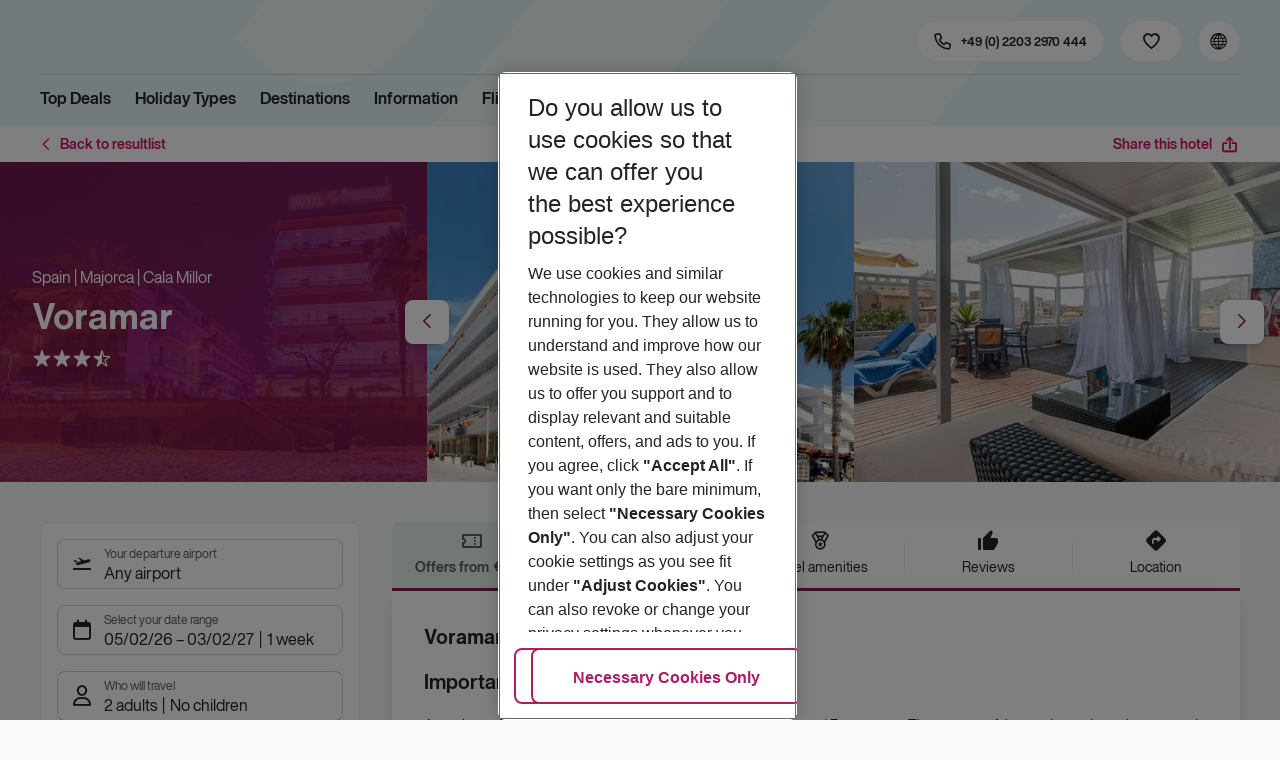

--- FILE ---
content_type: text/html; charset=utf-8
request_url: https://holidays.eurowings.com/en-de/hotel/all-destinations/spain/majorca/playa-de-palma-s-arenal/voramar-3187
body_size: 36766
content:
<!DOCTYPE html><html class="theme-default" lang="en-de"><head><meta charSet="utf-8" data-next-head=""/><meta name="viewport" content="width=device-width, initial-scale=1, shrink-to-fit=no" data-next-head=""/><link rel="prefetch" href="/api/tokens" as="fetch" data-next-head=""/><link rel="apple-touch-icon" sizes="180x180" href="/_next/static/media/apple-touch-icon.dbc6b677.png?v=1" data-next-head=""/><link rel="icon" type="image/png" sizes="32x32" href="/_next/static/media/favicon-32x32.0bd95736.png?v=1" data-next-head=""/><meta name="apple-mobile-web-app-title" content="Eurowings Holidays" data-next-head=""/><meta name="application-name" content="Eurowings Holidays" data-next-head=""/><meta name="theme-color" content="#ffffff" data-next-head=""/><title data-next-head="">Voramar | Eurowings Holidays</title><meta property="og:title" content="Voramar | Eurowings Holidays" data-next-head=""/><meta property="og:image:width" content="1200" data-next-head=""/><meta property="og:image:height" content="630" data-next-head=""/><meta name="robots" content="index,follow" data-next-head=""/><link rel="canonical" href="https://holidays.eurowings.com/en-gb/hotel/alle-regionen/spain/cala-millor/voramar-3187" data-next-head=""/><meta name="og:image" content="https://images.prod.eurowings.cloud.fcse.io/9tPwgVcebLBwY-n5bM_MqYd0iCI=/1200x630/eurowingsholidays.wavecdn.net%2Ficmphotels%2Fhlx%2F960_638%2F1698740593_PMI353B_NEU_01.jpg" data-next-head=""/><link rel="preload" as="script" href="https://cdn.cookielaw.org/scripttemplates/otSDKStub.js"/><link data-next-font="" rel="preconnect" href="/" crossorigin="anonymous"/><script id="initilize-consent-sdp" type="text/javascript" data-nscript="beforeInteractive">
window.dataLayer = window.dataLayer || [];
function gtag() {
    dataLayer.push(arguments);
}

// set „denied" as default for both ad and analytics storage, as well as ad_user_data and ad_personalization,
gtag("consent", "default", {
    ad_user_data: "denied",
    ad_personalization: "denied",
    ad_storage: "denied",
    analytics_storage: "denied",
    wait_for_update: 500 // milliseconds to wait for update
});

// Enable ads data redaction by default [optional]
gtag("set", "ads_data_redaction", true);

window.uetq = window.uetq || [];
window.uetq.push('consent', 'default', {
  'ad_storage': 'denied'
});
</script><script id="one-trust" type="text/javascript" data-nscript="beforeInteractive">
function showAcceptAllButton(){
  const button = document.getElementById("accept-recommended-btn-handler");
  button.style.display = "inline-block";
}

function focusNavigationLogo() {
  const logoLink = document.querySelector('.Logo_root_m5WDg');
  let targetElement = null;
  if (logoLink && logoLink.offsetParent !== null) {
    targetElement = logoLink;
  }
  if (targetElement) {
    // Use multiple approaches for Safari compatibility
    const setFocus = () => {
      try {
        // Force focus and scroll into view
        targetElement.focus({ preventScroll: false });

        // Ensure the element is in viewport for Safari
        targetElement.scrollIntoView({
          behavior: 'instant',
          block: 'nearest',
          inline: 'nearest'
        });

        // Create announcement for screen readers
        const announcement = 'Eurowings Holidays logo';

        // Create a live region announcement
        const liveRegion = document.createElement('div');
        liveRegion.setAttribute('aria-live', 'polite');
        liveRegion.setAttribute('aria-atomic', 'true');
        liveRegion.style.position = 'absolute';
        liveRegion.style.left = '-10000px';
        liveRegion.style.width = '1px';
        liveRegion.style.height = '1px';
        liveRegion.style.overflow = 'hidden';

        document.body.appendChild(liveRegion);

        // Announce after a brief delay to ensure screen reader picks it up
        setTimeout(() => {
          liveRegion.textContent = announcement;

          // Clean up after announcement
          setTimeout(() => {
            if (liveRegion.parentNode) {
              liveRegion.parentNode.removeChild(liveRegion);
            }
          }, 1000);
        }, 100);
      } catch (error) {
        console.warn('Failed to focus navigation element:', error);
      }
    };

    // Use requestAnimationFrame for better Safari compatibility
    // This ensures the focus is set in the next frame after any DOM changes
    requestAnimationFrame(() => {
      setFocus();
    });
  }
}

let optanonFirstLoad = true;
function OptanonWrapper() {
  // -------- Design changes not possible in CSS ---------

  // ---- START: Move PC button

  // Move accept all pref center button
  const button = document.getElementById('accept-recommended-btn-handler');
  const target = document.querySelector('#onetrust-pc-sdk .ot-btn-container');

  // Hide, move, then show
  button.style.visibility = 'hidden'; // Hide the button instantly
  target.appendChild(button); // Move it to the new container

  // Use requestAnimationFrame for smooth rendering
  requestAnimationFrame(() => {
    button.style.visibility = 'visible'; // Show it immediately
  });

  // ---- END: Move PC button

  // -------- Consent propagation ---------

  // consent groups
  let analyticsGroupId = "C0002";
  let personalisationGroupId = "C0003";
  let advertisingGroupId = "C0004";

  if (optanonFirstLoad) {
    const initialClosedPageList = [
      '/de-de/datenschutz', 
      '/en-de/privacy', 
      '/de-de/impressum', 
      '/en-de/imprint', 
      '/de-de/cookie-richtlinie', 
      '/en-de/cookie-policy'
    ]

    // There is no need to show the banner on legal pages, so close it if opened 1st time on these pages
    // we hide the banner right after it is available, so user does not see it
    const path = window.location.pathname
    if (initialClosedPageList.some(page => path.startsWith(page))) {
      setTimeout(() => {
        OneTrust.Close()
      }, 100)
    }
    // Add event listeners to each checkbox in the preference center

    // Advertising - check all boxes
    document.getElementById("ot-group-id-" + advertisingGroupId).addEventListener("click", (event) => {
      showAcceptAllButton()

      if(document.getElementById("ot-group-id-" + advertisingGroupId).checked){
        if(!document.getElementById("ot-group-id-" + analyticsGroupId).checked){
          document.getElementById("ot-group-id-" + analyticsGroupId).click()
        }
        if(!document.getElementById("ot-group-id-" + personalisationGroupId).checked){
          document.getElementById("ot-group-id-" + personalisationGroupId).click()
        }

      }
    })

    // Personalisation - check analytics
    document.getElementById("ot-group-id-" + personalisationGroupId).addEventListener("click", (event) => {
      showAcceptAllButton()

      if(document.getElementById("ot-group-id-" + personalisationGroupId).checked){
        if(!document.getElementById("ot-group-id-" + analyticsGroupId).checked){
          document.getElementById("ot-group-id-" + analyticsGroupId).click()
        }
      } else if (document.getElementById("ot-group-id-" + advertisingGroupId).checked) {
        document.getElementById("ot-group-id-" + advertisingGroupId).click()
      }
    })

    // Analytics - when uncheck, then uncheck others
    document.getElementById("ot-group-id-" + analyticsGroupId).addEventListener("click", (event) => {
      showAcceptAllButton()

      if (!document.getElementById("ot-group-id-" + analyticsGroupId).checked) {
        if (document.getElementById("ot-group-id-" + advertisingGroupId).checked) {
          document.getElementById("ot-group-id-" + advertisingGroupId).click()
        }
        if (document.getElementById("ot-group-id-" + personalisationGroupId).checked) {
          document.getElementById("ot-group-id-" + personalisationGroupId).click()
        }
      }
    });

    optanonFirstLoad = false;
  }

  // Focus on navigation logo after consent dismissal
  // Listen for OneTrust banner close events
  document.addEventListener('click', function(event) {
    // Check if the clicked element is an accept/close button
    if (event.target.id === 'onetrust-accept-btn-handler' ||
      event.target.id === 'onetrust-reject-all-handler' ||
      event.target.id === 'accept-recommended-btn-handler' ||
      event.target.classList.contains('save-preference-btn-handler')
    ) {
      focusNavigationLogo();
    }
  });

  // Also listen for the banner close button
  const closeButton = document.querySelector('#onetrust-banner-sdk .onetrust-close-btn-handler');
  if (closeButton) {
    closeButton.addEventListener('click', function() {
      focusNavigationLogo();
    });
  }

  // Add event listener to the OneTrust consent status change
  if (
    typeof OneTrust !== 'undefined' &&
    OneTrust !== null &&
    typeof OneTrust.OnConsentChanged === 'function' &&
    OneTrust.OnConsentChanged !== null
  ) {
    OneTrust.OnConsentChanged(() => {
      const activeGroups = OnetrustActiveGroups;
      const consentStatusEvent = new CustomEvent('ConsentStatusChanged', {
        detail: { activeGroups: activeGroups },
      });
      document.dispatchEvent(consentStatusEvent);
    });
  }
}

document.addEventListener('DOMContentLoaded', () => {
  setTimeout(() => {
    const changeCookieSettingsLink = document.querySelector('button[data-type=one-trust-trigger]');
    changeCookieSettingsLink && changeCookieSettingsLink.addEventListener('click', () => {
      const pcDiv = document.querySelector("#onetrust-pc-sdk");

      if (pcDiv) {
        let pcObserver = new MutationObserver(() => {
          if (getComputedStyle(pcDiv).display !== "none") {
            console.log("Div is now visible!");

            // Show the accept all button
            showAcceptAllButton();

            // Trigger a resize event to handle button sizing
            window.dispatchEvent(new Event("resize"));
            pcObserver.disconnect();
          }
        });
        pcObserver.observe(pcDiv, { attributes: true, attributeFilter: ["style"] });
        OneTrust.ToggleInfoDisplay();
      } else {
        OneTrust.ToggleInfoDisplay();
      }
    });
  }, 3000);
});
</script><link rel="preload" href="/_next/static/css/13011b81ecf1dd72.css" as="style"/><link rel="stylesheet" href="/_next/static/css/13011b81ecf1dd72.css" data-n-g=""/><link rel="preload" href="/_next/static/css/ef46db3751d8e999.css" as="style"/><link rel="stylesheet" href="/_next/static/css/ef46db3751d8e999.css"/><link rel="preload" href="/_next/static/css/16b3f399ea593315.css" as="style"/><link rel="stylesheet" href="/_next/static/css/16b3f399ea593315.css" data-n-p=""/><link rel="preload" href="/_next/static/css/78ce130afe9a8bb1.css" as="style"/><link rel="stylesheet" href="/_next/static/css/78ce130afe9a8bb1.css" data-n-p=""/><link rel="preload" href="/_next/static/css/aa42e53e635c4dc9.css" as="style"/><link rel="stylesheet" href="/_next/static/css/aa42e53e635c4dc9.css" data-n-p=""/><link rel="preload" href="/_next/static/css/061676627654edcc.css" as="style"/><link rel="stylesheet" href="/_next/static/css/061676627654edcc.css" data-n-p=""/><link rel="preload" href="/_next/static/css/8907020662f784ad.css" as="style"/><link rel="stylesheet" href="/_next/static/css/8907020662f784ad.css"/><link rel="preload" href="/_next/static/css/baffeb9f5b182ed3.css" as="style"/><link rel="stylesheet" href="/_next/static/css/baffeb9f5b182ed3.css"/><link rel="preload" href="/_next/static/css/99d2e7357cd8fdce.css" as="style"/><link rel="stylesheet" href="/_next/static/css/99d2e7357cd8fdce.css"/><link rel="preload" href="/_next/static/css/57882bc36e48f03f.css" as="style"/><link rel="stylesheet" href="/_next/static/css/57882bc36e48f03f.css"/><link rel="preload" href="/_next/static/css/dd94567f84b02d02.css" as="style"/><link rel="stylesheet" href="/_next/static/css/dd94567f84b02d02.css"/><link rel="preload" href="/_next/static/css/52b9348fde31b97d.css" as="style"/><link rel="stylesheet" href="/_next/static/css/52b9348fde31b97d.css"/><link rel="preload" href="/_next/static/css/6e340f722fea0990.css" as="style"/><link rel="stylesheet" href="/_next/static/css/6e340f722fea0990.css"/><link rel="preload" href="/_next/static/css/3a0dd819213c044c.css" as="style"/><link rel="stylesheet" href="/_next/static/css/3a0dd819213c044c.css"/><link rel="preload" href="/_next/static/css/1a391114a57d394a.css" as="style"/><link rel="stylesheet" href="/_next/static/css/1a391114a57d394a.css"/><link rel="preload" href="/_next/static/css/523448b41d0ebe07.css" as="style"/><link rel="stylesheet" href="/_next/static/css/523448b41d0ebe07.css"/><link rel="preload" href="/_next/static/css/e82f373ebde7400d.css" as="style"/><link rel="stylesheet" href="/_next/static/css/e82f373ebde7400d.css"/><link rel="preload" href="/_next/static/css/001aefeb99e1ae63.css" as="style"/><link rel="stylesheet" href="/_next/static/css/001aefeb99e1ae63.css"/><link rel="preload" href="/_next/static/css/144288ccb1f62791.css" as="style"/><link rel="stylesheet" href="/_next/static/css/144288ccb1f62791.css"/><link rel="preload" href="/_next/static/css/d15d8234bccc7835.css" as="style"/><link rel="stylesheet" href="/_next/static/css/d15d8234bccc7835.css"/><link rel="preload" href="/_next/static/css/5392e611c4f5dcf9.css" as="style"/><link rel="stylesheet" href="/_next/static/css/5392e611c4f5dcf9.css"/><link rel="preload" href="/_next/static/css/df0c2421b1f4a367.css" as="style"/><link rel="stylesheet" href="/_next/static/css/df0c2421b1f4a367.css"/><link rel="preload" href="/_next/static/css/94a42b6e71da02cc.css" as="style"/><link rel="stylesheet" href="/_next/static/css/94a42b6e71da02cc.css"/><link rel="preload" href="/_next/static/css/f1a308557e0799fb.css" as="style"/><link rel="stylesheet" href="/_next/static/css/f1a308557e0799fb.css"/><noscript data-n-css=""></noscript><script defer="" nomodule="" src="/_next/static/chunks/polyfills-42372ed130431b0a.js"></script><script type="text/javascript" src="https://cdn.cookielaw.org/scripttemplates/otSDKStub.js" data-domain-script="0199513a-65e9-77fa-bcdf-8415355d3351" data-document-language="true" defer="" data-nscript="beforeInteractive"></script><script defer="" src="/_next/static/chunks/9904-1d02041e603cbd73.js"></script><script defer="" src="/_next/static/chunks/5839.d25cbee965de644e.js"></script><script defer="" src="/_next/static/chunks/i18n-en-de.ac3a9b6a528dea81.js"></script><script defer="" src="/_next/static/chunks/2806.7920b1c9426479a2.js"></script><script defer="" src="/_next/static/chunks/2032-e7899616bab8d2c0.js"></script><script defer="" src="/_next/static/chunks/1466.0d15b25d9e0d1043.js"></script><script defer="" src="/_next/static/chunks/4635.e5bb887f93dd6578.js"></script><script defer="" src="/_next/static/chunks/9400.f0a7807f5d55ec39.js"></script><script defer="" src="/_next/static/chunks/6375.6aafc7ea97641cd6.js"></script><script defer="" src="/_next/static/chunks/9526.bca5734666e4411c.js"></script><script defer="" src="/_next/static/chunks/3537.6a87f7c50abff415.js"></script><script defer="" src="/_next/static/chunks/126.29a00213441a776f.js"></script><script defer="" src="/_next/static/chunks/3266.dcc958a860898818.js"></script><script defer="" src="/_next/static/chunks/7368.840e3d96620481d1.js"></script><script defer="" src="/_next/static/chunks/4514.b9ed05d50cc8628e.js"></script><script defer="" src="/_next/static/chunks/3636.b8464d78cd498b00.js"></script><script src="/_next/static/chunks/webpack-b9275d2a2457d2d7.js" defer=""></script><script src="/_next/static/chunks/framework-4875da48259dc34c.js" defer=""></script><script src="/_next/static/chunks/main-920e6ff7084f0778.js" defer=""></script><script src="/_next/static/chunks/pages/_app-f3d2f089d90c4300.js" defer=""></script><script src="/_next/static/chunks/6582a58b-f1d91b623e4229c6.js" defer=""></script><script src="/_next/static/chunks/fa92ebd6-1e98b920fcb9ebd1.js" defer=""></script><script src="/_next/static/chunks/acefc3e9-6b50b141d26fbd4e.js" defer=""></script><script src="/_next/static/chunks/3b043437-b268ec2c89f2d885.js" defer=""></script><script src="/_next/static/chunks/0ee88441-2cb5e3b01b2d87a0.js" defer=""></script><script src="/_next/static/chunks/2215-7e31029698b2883d.js" defer=""></script><script src="/_next/static/chunks/1157-3b796fdc32749510.js" defer=""></script><script src="/_next/static/chunks/9573-d1c06cfefeea7c42.js" defer=""></script><script src="/_next/static/chunks/8066-0a38129b26139211.js" defer=""></script><script src="/_next/static/chunks/607-3ea569e0ca8ce498.js" defer=""></script><script src="/_next/static/chunks/428-9dc3f87eb60f8c9e.js" defer=""></script><script src="/_next/static/chunks/7647-5ff96fd8de33e1ac.js" defer=""></script><script src="/_next/static/chunks/5810-ea2697badee2d3f3.js" defer=""></script><script src="/_next/static/chunks/3216-54512e4671f024c9.js" defer=""></script><script src="/_next/static/chunks/9061-1f63ac555c03d4f9.js" defer=""></script><script src="/_next/static/chunks/9962-36fc46e174e6aef7.js" defer=""></script><script src="/_next/static/chunks/9536-f0ce2a17b1393991.js" defer=""></script><script src="/_next/static/chunks/5193-a180ca2aaeac6aaa.js" defer=""></script><script src="/_next/static/chunks/8586-fa482f0c9f1e19e8.js" defer=""></script><script src="/_next/static/chunks/9044-8a97b47550e07a9e.js" defer=""></script><script src="/_next/static/chunks/7070-27fb9a5b1dda7414.js" defer=""></script><script src="/_next/static/chunks/1510-ddf6a63db76f13c6.js" defer=""></script><script src="/_next/static/chunks/2583-48bf28cb9824224d.js" defer=""></script><script src="/_next/static/chunks/892-ee52b371942f05f0.js" defer=""></script><script src="/_next/static/chunks/3090-f96bf64492be96b3.js" defer=""></script><script src="/_next/static/chunks/8821-c5abfdb2c74b88a4.js" defer=""></script><script src="/_next/static/chunks/2697-9e7984cab95a4c39.js" defer=""></script><script src="/_next/static/chunks/5039-5455b2707f121049.js" defer=""></script><script src="/_next/static/chunks/5964-c92b8e3852ddc1a9.js" defer=""></script><script src="/_next/static/chunks/pages/%5Bdevice%5D/hotel/%5B%5B...slugs%5D%5D-7c590b21670fad08.js" defer=""></script><script src="/_next/static/p5HFbVAA8rMVwdB9V7ugk/_buildManifest.js" defer=""></script><script src="/_next/static/p5HFbVAA8rMVwdB9V7ugk/_ssgManifest.js" defer=""></script></head><body><div id="__next"><noscript><style type="text/css">
          img[data-cmp-lazy-image] {
            opacity: 1 !important;
          }
        </style></noscript><div class="Application_container__CkwxD"><div class=""><div><div class="Header"><div><header class="Header_root__GGv73"><div class="Header_top__ui0P4"><div class="Header_container__Tf41j Grid_containerFluidLg__DiGU2"><a class="Logo_root__m5WDg Header_logo__L4o_T Logo_hasBacklink__pVvP_" aria-label="Go to Home" href="/en-de"><span class="LogoInlineSVG_root___ce3j"><span class="LogoInlineSVG_img__CGoQf" aria-label="Travel platform kickstart"></span></span></a><div class="Header_navWrapper__TZ6FL"><div class="Header_nav__Rjx7F"><div class="Header_navContainer__dc8aJ"><div class="Header_cmsWrapper__Ao2M0"><div class="HeaderNavigation"><div><div style="visibility:hidden;width:0;height:0"></div><nav aria-label="Main menu"><ul class="HeaderNavigation_list__OJboC"><li class="HeaderNavigation_item__0gSdI"><a class="Link_root__vfTCv HeaderNavigation_itemLink__gyf6Q" href="/en-de/top-deals">Top Deals</a></li><li class="HeaderNavigation_item__0gSdI"><button class="HeaderNavigation_itemLink__gyf6Q HeaderNavigation_hasSub__Qmk1O">Holiday Types</button><div class="HeaderNavigation_popup__8donI"><div class="HeaderNavigation_overlay__A4B1P"></div><div class="Grid_containerFluidLg__DiGU2"><div class="HeaderNavigation_section__8Kaiw"><div class="Link_root__vfTCv HeaderNavigation_subSection__Vu4JU"><span class="HeaderNavigation_subSectionLabel__CvCTw"></span></div><div class="HeaderNavigation_columns__jJ2z5"><ul class="HeaderNavigation_column__lNKQ8"><li class="HeaderNavigation_subItem__MNKQE"><span class="HeaderNavigation_subLink__lwcZF HeaderNavigation_is-highlight__hmmoT">All Inclusive</span></li><li class="HeaderNavigation_subItem__MNKQE"><a class="Link_root__vfTCv HeaderNavigation_subLink__lwcZF" href="/en-de/search?gl.group=2486576&amp;nodes=2486576&amp;boardCodes=GT06-AI%2CGT06-AIU%2CGT06-AIR">Bulgaria<span class="HeaderNavigation_subLinkIcon__9kkPI icon-short-arrow-right"></span></a></li><li class="HeaderNavigation_subItem__MNKQE"><a class="Link_root__vfTCv HeaderNavigation_subLink__lwcZF" href="/en-de/search?gl.group=151234&amp;nodes=151234&amp;boardCodes=GT06-AI%2CGT06-AIU%2CGT06-AIR">Egypt<span class="HeaderNavigation_subLinkIcon__9kkPI icon-short-arrow-right"></span></a></li><li class="HeaderNavigation_subItem__MNKQE"><a class="Link_root__vfTCv HeaderNavigation_subLink__lwcZF" href="/en-de/search?gl.group=151314&amp;nodes=151314&amp;boardCodes=GT06-AI%2CGT06-AIU%2CGT06-AIR">Greece<span class="HeaderNavigation_subLinkIcon__9kkPI icon-short-arrow-right"></span></a></li><li class="HeaderNavigation_subItem__MNKQE"><a class="Link_root__vfTCv HeaderNavigation_subLink__lwcZF" href="/en-de/search?nodes=69220&amp;boardCodes=GT06-AI%2CGT06-AIU%2CGT06-AIR&amp;gl.group=151609">Majorca<span class="HeaderNavigation_subLinkIcon__9kkPI icon-short-arrow-right"></span></a></li><li class="HeaderNavigation_subItem__MNKQE"><a class="Link_root__vfTCv HeaderNavigation_subLink__lwcZF" href="/en-de/search?gl.group=178787&amp;nodes=178787&amp;boardCodes=GT06-AI%2CGT06-AIU%2CGT06-AIR">Turkey<span class="HeaderNavigation_subLinkIcon__9kkPI icon-short-arrow-right"></span></a></li><li class="HeaderNavigation_subItem__MNKQE"><a class="Link_root__vfTCv HeaderNavigation_subLink__lwcZF" href="/en-de/search?boardCodes=GT06-AI%2CGT06-AIU%2CGT06-AIR">More All Inclusive trips<span class="HeaderNavigation_subLinkIcon__9kkPI icon-short-arrow-right"></span></a></li></ul><ul class="HeaderNavigation_column__lNKQ8"><li class="HeaderNavigation_subItem__MNKQE"><span class="HeaderNavigation_subLink__lwcZF HeaderNavigation_is-highlight__hmmoT">Beach holidays</span></li><li class="HeaderNavigation_subItem__MNKQE"><a class="Link_root__vfTCv HeaderNavigation_subLink__lwcZF" href="/en-de/holidays/greece/corfu.html">Corfu<span class="HeaderNavigation_subLinkIcon__9kkPI icon-short-arrow-right"></span></a></li><li class="HeaderNavigation_subItem__MNKQE"><a class="Link_root__vfTCv HeaderNavigation_subLink__lwcZF" href="/en-de/holidays/spain/fuerteventura.html">Fuerteventura<span class="HeaderNavigation_subLinkIcon__9kkPI icon-short-arrow-right"></span></a></li><li class="HeaderNavigation_subItem__MNKQE"><a class="Link_root__vfTCv HeaderNavigation_subLink__lwcZF" href="/en-de/holidays/spain/ibiza.html">Ibiza<span class="HeaderNavigation_subLinkIcon__9kkPI icon-short-arrow-right"></span></a></li><li class="HeaderNavigation_subItem__MNKQE"><a class="Link_root__vfTCv HeaderNavigation_subLink__lwcZF" href="/en-de/holidays/spain/majorca.html">Majorca<span class="HeaderNavigation_subLinkIcon__9kkPI icon-short-arrow-right"></span></a></li><li class="HeaderNavigation_subItem__MNKQE"><a class="Link_root__vfTCv HeaderNavigation_subLink__lwcZF" href="/en-de/holidays/portugal.html">Portugal<span class="HeaderNavigation_subLinkIcon__9kkPI icon-short-arrow-right"></span></a></li><li class="HeaderNavigation_subItem__MNKQE"><a class="Link_root__vfTCv HeaderNavigation_subLink__lwcZF" href="/en-de/beach-holidays">More beach holidays<span class="HeaderNavigation_subLinkIcon__9kkPI icon-short-arrow-right"></span></a></li></ul><ul class="HeaderNavigation_column__lNKQ8"><li class="HeaderNavigation_subItem__MNKQE"><span class="HeaderNavigation_subLink__lwcZF HeaderNavigation_is-highlight__hmmoT">City trips</span></li><li class="HeaderNavigation_subItem__MNKQE"><a class="Link_root__vfTCv HeaderNavigation_subLink__lwcZF" href="/en-de/holidays/greece/athens.html">Athens<span class="HeaderNavigation_subLinkIcon__9kkPI icon-short-arrow-right"></span></a></li><li class="HeaderNavigation_subItem__MNKQE"><a class="Link_root__vfTCv HeaderNavigation_subLink__lwcZF" href="/en-de/holidays/spain/bilbao.html">Bilbao<span class="HeaderNavigation_subLinkIcon__9kkPI icon-short-arrow-right"></span></a></li><li class="HeaderNavigation_subItem__MNKQE"><a class="Link_root__vfTCv HeaderNavigation_subLink__lwcZF" href="/en-de/holidays/croatia/dubrovnik.html">Dubrovnik<span class="HeaderNavigation_subLinkIcon__9kkPI icon-short-arrow-right"></span></a></li><li class="HeaderNavigation_subItem__MNKQE"><a class="Link_root__vfTCv HeaderNavigation_subLink__lwcZF" href="/en-de/holidays/morocco/marrakech.html">Marrakech<span class="HeaderNavigation_subLinkIcon__9kkPI icon-short-arrow-right"></span></a></li><li class="HeaderNavigation_subItem__MNKQE"><a class="Link_root__vfTCv HeaderNavigation_subLink__lwcZF" href="/en-de/holidays/portugal/porto.html">Porto<span class="HeaderNavigation_subLinkIcon__9kkPI icon-short-arrow-right"></span></a></li><li class="HeaderNavigation_subItem__MNKQE"><a class="Link_root__vfTCv HeaderNavigation_subLink__lwcZF" href="/en-de/city-trips">More city trips<span class="HeaderNavigation_subLinkIcon__9kkPI icon-short-arrow-right"></span></a></li></ul><ul class="HeaderNavigation_column__lNKQ8"><li class="HeaderNavigation_subItem__MNKQE"><span class="HeaderNavigation_subLink__lwcZF HeaderNavigation_is-highlight__hmmoT">More holiday types</span></li><li class="HeaderNavigation_subItem__MNKQE"><a class="Link_root__vfTCv HeaderNavigation_subLink__lwcZF HeaderNavigation_external__qgdO8" href="https://holidays.eurowings.com/en-de/search?roomCodes=ST04-FA&amp;gl.group=151609" target="_blank" rel="nofollow noopener noreferrer">Family holidays<span class="HeaderNavigation_subLinkIcon__9kkPI icon-short-arrow-right"></span></a></li><li class="HeaderNavigation_subItem__MNKQE"><a class="Link_root__vfTCv HeaderNavigation_subLink__lwcZF" href="/en-de/last-minute">Last Minute<span class="HeaderNavigation_subLinkIcon__9kkPI icon-short-arrow-right"></span></a></li></ul></div></div></div><button class="HeaderNavigation_popupCloser__udp4_"><span class="icon-close"></span></button></div></li><li class="HeaderNavigation_item__0gSdI"><button class="HeaderNavigation_itemLink__gyf6Q HeaderNavigation_hasSub__Qmk1O">Destinations</button><div class="HeaderNavigation_popup__8donI"><div class="HeaderNavigation_overlay__A4B1P"></div><div class="Grid_containerFluidLg__DiGU2"><div class="HeaderNavigation_section__8Kaiw"><div class="Link_root__vfTCv HeaderNavigation_subSection__Vu4JU"><span class="HeaderNavigation_subSectionLabel__CvCTw"></span></div><div class="HeaderNavigation_columns__jJ2z5"><ul class="HeaderNavigation_column__lNKQ8"><li class="HeaderNavigation_subItem__MNKQE"><span class="HeaderNavigation_subLink__lwcZF HeaderNavigation_is-highlight__hmmoT">Top countries</span></li><li class="HeaderNavigation_subItem__MNKQE"><a class="Link_root__vfTCv HeaderNavigation_subLink__lwcZF" href="/en-de/holidays/emirates.html">Emirates<span class="HeaderNavigation_subLinkIcon__9kkPI icon-short-arrow-right"></span></a></li><li class="HeaderNavigation_subItem__MNKQE"><a class="Link_root__vfTCv HeaderNavigation_subLink__lwcZF" href="/en-de/holidays/greece.html">Greece<span class="HeaderNavigation_subLinkIcon__9kkPI icon-short-arrow-right"></span></a></li><li class="HeaderNavigation_subItem__MNKQE"><a class="Link_root__vfTCv HeaderNavigation_subLink__lwcZF" href="/en-de/holidays/italy.html">Italy<span class="HeaderNavigation_subLinkIcon__9kkPI icon-short-arrow-right"></span></a></li><li class="HeaderNavigation_subItem__MNKQE"><a class="Link_root__vfTCv HeaderNavigation_subLink__lwcZF" href="/en-de/holidays/portugal.html">Portugal<span class="HeaderNavigation_subLinkIcon__9kkPI icon-short-arrow-right"></span></a></li><li class="HeaderNavigation_subItem__MNKQE"><a class="Link_root__vfTCv HeaderNavigation_subLink__lwcZF" href="/en-de/holidays/spain.html">Spain<span class="HeaderNavigation_subLinkIcon__9kkPI icon-short-arrow-right"></span></a></li><li class="HeaderNavigation_subItem__MNKQE"><a class="Link_root__vfTCv HeaderNavigation_subLink__lwcZF" href="/en-de/search">All countries<span class="HeaderNavigation_subLinkIcon__9kkPI icon-short-arrow-right"></span></a></li></ul><ul class="HeaderNavigation_column__lNKQ8"><li class="HeaderNavigation_subItem__MNKQE"><span class="HeaderNavigation_subLink__lwcZF HeaderNavigation_is-highlight__hmmoT">Top cities</span></li><li class="HeaderNavigation_subItem__MNKQE"><a class="Link_root__vfTCv HeaderNavigation_subLink__lwcZF" href="/en-de/holidays/greece/athens.html">Athens<span class="HeaderNavigation_subLinkIcon__9kkPI icon-short-arrow-right"></span></a></li><li class="HeaderNavigation_subItem__MNKQE"><a class="Link_root__vfTCv HeaderNavigation_subLink__lwcZF" href="/en-de/holidays/france/cote-d-azur-and-provence/nice.html">Nice<span class="HeaderNavigation_subLinkIcon__9kkPI icon-short-arrow-right"></span></a></li><li class="HeaderNavigation_subItem__MNKQE"><a class="Link_root__vfTCv HeaderNavigation_subLink__lwcZF" href="/en-de/holidays/portugal/porto.html">Porto<span class="HeaderNavigation_subLinkIcon__9kkPI icon-short-arrow-right"></span></a></li><li class="HeaderNavigation_subItem__MNKQE"><a class="Link_root__vfTCv HeaderNavigation_subLink__lwcZF" href="/en-de/holidays/spain/seville.html">Seville<span class="HeaderNavigation_subLinkIcon__9kkPI icon-short-arrow-right"></span></a></li><li class="HeaderNavigation_subItem__MNKQE"><a class="Link_root__vfTCv HeaderNavigation_subLink__lwcZF" href="/en-de/holidays/spain/valencia.html">Valencia<span class="HeaderNavigation_subLinkIcon__9kkPI icon-short-arrow-right"></span></a></li><li class="HeaderNavigation_subItem__MNKQE"><a class="Link_root__vfTCv HeaderNavigation_subLink__lwcZF" href="/en-de/search?nodes=68252.4343690.151268.68343.68344.68345.68346.68347.68348.68351.68353.68354.68355.4343716.3795339.68400.68412.151310.68437.151388.68617.114420.68737.68666.68683.68739.68694.68745.68752.151458.68819.68838.68890.151513.151515.4343723.68965.68975.151543.69018.69037.151573.68584.151576.151579.69102.69132.114497.69092.69131.151615.114521.69099.69152.151705.151743.455066.69429">All cities<span class="HeaderNavigation_subLinkIcon__9kkPI icon-short-arrow-right"></span></a></li></ul><ul class="HeaderNavigation_column__lNKQ8"><li class="HeaderNavigation_subItem__MNKQE"><span class="HeaderNavigation_subLink__lwcZF HeaderNavigation_is-highlight__hmmoT">Regions &amp; islands</span></li><li class="HeaderNavigation_subItem__MNKQE"><a class="Link_root__vfTCv HeaderNavigation_subLink__lwcZF" href="/en-de/holidays/greece/crete.html">Crete<span class="HeaderNavigation_subLinkIcon__9kkPI icon-short-arrow-right"></span></a></li><li class="HeaderNavigation_subItem__MNKQE"><a class="Link_root__vfTCv HeaderNavigation_subLink__lwcZF" href="/en-de/holidays/spain/gran-canaria.html">Gran Canaria<span class="HeaderNavigation_subLinkIcon__9kkPI icon-short-arrow-right"></span></a></li><li class="HeaderNavigation_subItem__MNKQE"><a class="Link_root__vfTCv HeaderNavigation_subLink__lwcZF" href="/en-de/holidays/spain/majorca.html">Majorca<span class="HeaderNavigation_subLinkIcon__9kkPI icon-short-arrow-right"></span></a></li><li class="HeaderNavigation_subItem__MNKQE"><a class="Link_root__vfTCv HeaderNavigation_subLink__lwcZF" href="/en-de/holidays/italy/sicily.html">Sicily<span class="HeaderNavigation_subLinkIcon__9kkPI icon-short-arrow-right"></span></a></li><li class="HeaderNavigation_subItem__MNKQE"><a class="Link_root__vfTCv HeaderNavigation_subLink__lwcZF" href="/en-de/holidays/spain/tenerife.html">Tenerife<span class="HeaderNavigation_subLinkIcon__9kkPI icon-short-arrow-right"></span></a></li><li class="HeaderNavigation_subItem__MNKQE"><a class="Link_root__vfTCv HeaderNavigation_subLink__lwcZF" href="/en-de/search?nodes=837508.1157757.837509.4343692.4343691.2486576.318253.151784.4343710.475806.68403.151304.68444.341198.2486594.776651.2486595.68458.68469.68478.68489.68497.4343693.68507.2486598.201244.2486600.2486599.2486145.68633.2486606.2658455.151411.68651.4343686.2486201.68703.68720.68693.151374.2486597.3060376.68814.68834.2486593.151486.68164.151493.68213.151503.68989.3441871.69026.68562.2486573.4343717.69103.69114.151620.114500.280588.69155.69168.69210.2486416.2486587.69220.455075.69197.118706.69271.2486588.151685.286803.178787.69401.151767.151793">All regions &amp; islands<span class="HeaderNavigation_subLinkIcon__9kkPI icon-short-arrow-right"></span></a></li></ul><ul class="HeaderNavigation_column__lNKQ8"><li class="HeaderNavigation_subItem__MNKQE"><span class="HeaderNavigation_subLink__lwcZF HeaderNavigation_is-highlight__hmmoT">Long-distance destinations</span></li><li class="HeaderNavigation_subItem__MNKQE"><a class="Link_root__vfTCv HeaderNavigation_subLink__lwcZF" href="/en-de/holidays/caribbean-islands.html">Caribbean Islands<span class="HeaderNavigation_subLinkIcon__9kkPI icon-short-arrow-right"></span></a></li><li class="HeaderNavigation_subItem__MNKQE"><a class="Link_root__vfTCv HeaderNavigation_subLink__lwcZF" href="/en-de/holidays/maldives.html">Maldives<span class="HeaderNavigation_subLinkIcon__9kkPI icon-short-arrow-right"></span></a></li><li class="HeaderNavigation_subItem__MNKQE"><a class="Link_root__vfTCv HeaderNavigation_subLink__lwcZF" href="/en-de/holidays/mexico.html">Mexico<span class="HeaderNavigation_subLinkIcon__9kkPI icon-short-arrow-right"></span></a></li><li class="HeaderNavigation_subItem__MNKQE"><a class="Link_root__vfTCv HeaderNavigation_subLink__lwcZF" href="/en-de/holidays/seychelles.html">Seychelles<span class="HeaderNavigation_subLinkIcon__9kkPI icon-short-arrow-right"></span></a></li><li class="HeaderNavigation_subItem__MNKQE"><a class="Link_root__vfTCv HeaderNavigation_subLink__lwcZF" href="/en-de/holidays/usa.html">USA<span class="HeaderNavigation_subLinkIcon__9kkPI icon-short-arrow-right"></span></a></li><li class="HeaderNavigation_subItem__MNKQE"><a class="Link_root__vfTCv HeaderNavigation_subLink__lwcZF" href="/en-de/search?nodes=151784.151458.2486597.3912259.151486.68213.151503.3880347.4343711.2486573.151679.2486588.151685.151745">All long-distance destinations<span class="HeaderNavigation_subLinkIcon__9kkPI icon-short-arrow-right"></span></a></li></ul></div></div></div><button class="HeaderNavigation_popupCloser__udp4_"><span class="icon-close"></span></button></div></li><li class="HeaderNavigation_item__0gSdI"><button class="HeaderNavigation_itemLink__gyf6Q HeaderNavigation_hasSub__Qmk1O">Information</button><div class="HeaderNavigation_popup__8donI"><div class="HeaderNavigation_overlay__A4B1P"></div><div class="Grid_containerFluidLg__DiGU2"><div class="HeaderNavigation_section__8Kaiw"><div class="Link_root__vfTCv HeaderNavigation_subSection__Vu4JU"><span class="HeaderNavigation_subSectionLabel__CvCTw"></span></div><div class="HeaderNavigation_columns__jJ2z5"><ul class="HeaderNavigation_column__lNKQ8"><li class="HeaderNavigation_subItem__MNKQE"><span class="HeaderNavigation_subLink__lwcZF HeaderNavigation_is-highlight__hmmoT">Booking &amp; service</span></li><li class="HeaderNavigation_subItem__MNKQE"><a class="Link_root__vfTCv HeaderNavigation_subLink__lwcZF" href="/en-de/t-cbestpriceguarantee">Best price guarantee<span class="HeaderNavigation_subLinkIcon__9kkPI icon-short-arrow-right"></span></a></li><li class="HeaderNavigation_subItem__MNKQE"><a class="Link_root__vfTCv HeaderNavigation_subLink__lwcZF" href="/en-de/check-in">Check-in<span class="HeaderNavigation_subLinkIcon__9kkPI icon-short-arrow-right"></span></a></li><li class="HeaderNavigation_subItem__MNKQE"><a class="Link_root__vfTCv HeaderNavigation_subLink__lwcZF" href="/en-de/earn-miles">Miles &amp; More<span class="HeaderNavigation_subLinkIcon__9kkPI icon-short-arrow-right"></span></a></li></ul><ul class="HeaderNavigation_column__lNKQ8"><li class="HeaderNavigation_subItem__MNKQE"><span class="HeaderNavigation_subLink__lwcZF HeaderNavigation_is-highlight__hmmoT">Help &amp; contact</span></li><li class="HeaderNavigation_subItem__MNKQE"><a class="Link_root__vfTCv HeaderNavigation_subLink__lwcZF" href="/en-de/accessible-travel">Accessible travel<span class="HeaderNavigation_subLinkIcon__9kkPI icon-short-arrow-right"></span></a></li><li class="HeaderNavigation_subItem__MNKQE"><a class="Link_root__vfTCv HeaderNavigation_subLink__lwcZF" href="/en-de/faqs">FAQ<span class="HeaderNavigation_subLinkIcon__9kkPI icon-short-arrow-right"></span></a></li><li class="HeaderNavigation_subItem__MNKQE"><a class="Link_root__vfTCv HeaderNavigation_subLink__lwcZF" href="/en-de/flightrestrictions">Flight restrictions<span class="HeaderNavigation_subLinkIcon__9kkPI icon-short-arrow-right"></span></a></li><li class="HeaderNavigation_subItem__MNKQE"><a class="Link_root__vfTCv HeaderNavigation_subLink__lwcZF" href="/en-de/help-contact">Help &amp; contact<span class="HeaderNavigation_subLinkIcon__9kkPI icon-short-arrow-right"></span></a></li><li class="HeaderNavigation_subItem__MNKQE"><a class="Link_root__vfTCv HeaderNavigation_subLink__lwcZF" href="/en-de/t-ctravelagent">Terms &amp; conditions<span class="HeaderNavigation_subLinkIcon__9kkPI icon-short-arrow-right"></span></a></li></ul></div></div></div><button class="HeaderNavigation_popupCloser__udp4_"><span class="icon-close"></span></button></div></li><li class="HeaderNavigation_item__0gSdI"><a class="Link_root__vfTCv HeaderNavigation_itemLink__gyf6Q HeaderNavigation_external__qgdO8" href="https://www.eurowings.com/en.html" target="_blank" rel="nofollow noopener noreferrer">Flights only<span class="HeaderNavigation_itemLinkIcon__UMm_m icon-short-arrow-right"></span></a></li></ul></nav></div></div></div></div></div></div><div class="Hotline_root__gxkXz"><a class="Header_contactLink__2CFFH" href="tel: +4922032970444"><span class="Button_root__ZZRnD Header_contactLinkBtn__U29KH Button_white__T71Le Button_md___xfjS Button_has-icon__olWXJ Button_is-rounded__6syWo"><span class="Button_icon__L3Euq icon-phone" aria-hidden="true"></span><span class="Button_label__Hf78b"><span class="Header_contactLinkLabel__BxexJ">+49 (0) 2203 2970 444</span></span></span></a><div class="Hotline_popup__h7mlF"><div class="Hotline_content__5vrTl"><p><strong>Questions about your package holiday booking?</strong></p>
<p>Find answers in our <a href="https://holidays.eurowings.com/en-de/faqs">FAQs</a> or contact us at:</p>
<p><strong>Phone:</strong> <a href="tel:004922032970444">+49 (0) 2203 29 70 444</a></p>
<p><strong>Email: </strong><a href="mailto:service@eurowings-holidays.com">service@eurowings-holidays.com</a></p>
<p>&rarr; Mon&ndash;Fri: 8:00 - 20:00 | Sat, Sun &amp; public holidays: 10:00 - 18:00 | Christmas Eve &amp; New Year&rsquo;s Eve: 10:00 - 14:00</p></div></div></div><a class="FavoritesIcon_root__D5KYL Header_favorites__0cAhI FavoritesIcon_is-0__3KdH5 FavoritesIcon_indicatorPosition-right__XF8U1" aria-label="Favorites" href="/en-de/favorites"><span class="FavoritesIcon_indicator__Ugotd">0</span><div class="Button_root__ZZRnD FavoritesIcon_button__9Gsdk Header_favorites--button__Vhz_5 Button_white__T71Le Button_md___xfjS Header_favorites--button--md__fqrez Button_has-icon__olWXJ Button_is-rounded__6syWo"><span class="Button_icon__L3Euq FavoritesIcon_button--icon___0b23 Header_favorites--button--icon__jmG6V icon-heart-outlines" aria-hidden="true"></span><span class="Button_label__Hf78b"><span class="FavoritesIcon_indicatorInside__kMouy">0</span></span></div></a><div class="LanguageSelector_root__zhMK9 Header_langSelector__lKNbh" id="outer-container-1"><div class="OffCanvas_content__q2PJ6 light OffCanvas_content--has-overlay__sHaNN OffCanvas_content--is-right___P622 undefined"><div class="OffCanvas_content--overlay__o8Me5"></div><div data-focus-guard="true" tabindex="-1" style="width:1px;height:0px;padding:0;overflow:hidden;position:fixed;top:1px;left:1px"></div><div data-focus-lock-disabled="disabled" data-focus-lock="offcanvas-content-1"><div id="content-wrap-1" class="OffCanvas_content--contentWrap__KO7nv"><div class="OffCanvas_content--contentInner__CZR5T"></div></div></div><div data-focus-guard="true" tabindex="-1" style="width:1px;height:0px;padding:0;overflow:hidden;position:fixed;top:1px;left:1px"></div><button type="button" aria-label="Current language: German, current currency: EUR, switch language &amp; currency" class="Button_root__ZZRnD LanguageSelector_trigger__hEAC8 Header_langSelector--trigger__l3hoO Button_white__T71Le Button_is-rounded__6syWo"><span class="Button_label__Hf78b Header_langSelector--trigger--label__v_pf_"><div class="flag_root__Bw34R Header_langSelector--flag__DtnVH flag_icon-de__NfrMs"></div><span class="LanguageSelector_currency__z8mJ5 Header_langSelector--currency__3bkmJ">EUR</span></span></button></div></div><div class="Header_burgerMenuContainer__gj65_"></div></div></div></header></div></div></div></div><script type="application/ld+json">{"@context":"https://schema.org","@type":"Product","name":"Voramar, 1 night, Cala Millor, incl. flight","url":"https://holidays.eurowings.com/en-gb/hotel/alle-regionen/spain/cala-millor/voramar-3187","description":"3.5 stars, Majorca, Cala Millor","image":"https://images.prod.eurowings.cloud.fcse.io/9tPwgVcebLBwY-n5bM_MqYd0iCI=/1200x630/eurowingsholidays.wavecdn.net%2Ficmphotels%2Fhlx%2F960_638%2F1698740593_PMI353B_NEU_01.jpg","sku":"3187","offers":[{"@type":"Offer","url":"https://holidays.eurowings.com/en-gb/hotel/alle-regionen/spain/cala-millor/voramar-3187","seller":{"@type":"Organization","name":"EWH","identifier":"EWH"},"availability":"https://schema.org/InStock","price":198.65,"priceCurrency":"EUR","validFrom":"2026-05-05","validThrough":"2026-05-06"}],"isRelatedTo":[{"@type":"Hotel","name":"Voramar","address":{"@type":"PostalAddress","addressLocality":"Cala Millor","addressRegion":"Majorca","addressCountry":{"@type":"Country","name":"ES"}},"geo":{"@type":"GeoCoordinates","latitude":39.602005,"longitude":3.3854198},"amenityFeature":[],"aggregateRating":{"@type":"AggregateRating","ratingValue":4.9,"reviewCount":597}},{"@type":"Trip","name":"Flight component","itinerary":[{"@type":"Flight","name":"Outbound flight","departureAirport":{"@type":"Airport","name":"Stuttgart"},"arrivalAirport":{"@type":"Airport","name":"Palma De Mallorca"},"departureTime":"2026-05-05T18:15:00+02:00"},{"@type":"Flight","name":"Inbound flight","departureAirport":{"@type":"Airport","name":"Palma De Mallorca"},"arrivalAirport":{"@type":"Airport","name":"Stuttgart"},"departureTime":"2026-05-06T21:20:00+02:00"}]}]}</script><main><div class="HoteldetailWrapper_containerWrapper__Qzu4V"><div class="HoteldetailWrapper_backToResult__CTnVa"><div class="Grid_containerFluidLg__DiGU2"><ul class="Toolbar_root__SlBNx"><li class="Toolbar_item__maF43"><a class="BackToResultlistButton_root__6v33z Toolbar_backLink__b5fKj" href="/en-de/search"><div class="Toolbar_backLink--iconBack__cENZE icon-chevron-left"></div><span>Back to resultlist</span></a></li><li class="Toolbar_item__maF43"><div class="Dropdown_dropdown__8SjOa ShareDropdown_dropdown--dropdown__8TZ8s" id="dropdown-:R3ctm:"><button type="button" aria-expanded="false" aria-haspopup="true" aria-controls="dropdown-:R3ctm:-menu" class="Button_root__ZZRnD Dropdown_toggle__sXQVq ShareDropdown_shareLink--toggle__F7g02 Toolbar_shareDropdown--shareLink--toggle__hssuI Button_link__2KnVD"><span class="Button_label__Hf78b">Share this hotel</span><span class="Button_iconRight__EjiRy icon-share-2" aria-hidden="true"></span></button><div id="dropdown-:R3ctm:-menu" aria-labelledby="dropdown-:R3ctm:" tabindex="-1" role="menu" aria-hidden="true" class="Dropdown_menu__k8pXW ShareDropdown_dropdownMenu--menu__tyMAB"><button aria-label="facebook" class="react-share__ShareButton" style="background-color:transparent;border:none;padding:0;font:inherit;color:inherit;cursor:pointer"><span class="ShareButton_root__TnFHX ShareButton_root__TnFHX"><span class="ShareButton_icon__tBA1g ShareButton_icon__tBA1g icon-facebook"></span><span class="ShareButton_label__4Gep8 ShareButton_label__4Gep8">Facebook</span><span class="ShareButton_iconRight__OLSKH ShareButton_iconRight__OLSKH icon-chevron-right"></span></span></button><button aria-label="whatsapp" class="react-share__ShareButton" style="background-color:transparent;border:none;padding:0;font:inherit;color:inherit;cursor:pointer"><span class="ShareButton_root__TnFHX ShareButton_root__TnFHX"><span class="ShareButton_icon__tBA1g ShareButton_icon__tBA1g icon-whatsapp"></span><span class="ShareButton_label__4Gep8 ShareButton_label__4Gep8">Whatsapp</span><span class="ShareButton_iconRight__OLSKH ShareButton_iconRight__OLSKH icon-chevron-right"></span></span></button><button rel="noreferrer noopener" aria-label="email" class="react-share__ShareButton" style="background-color:transparent;border:none;padding:0;font:inherit;color:inherit;cursor:pointer"><span class="ShareButton_root__TnFHX"><span class="ShareButton_icon__tBA1g icon-mail"></span><span class="ShareButton_label__4Gep8">Via mail</span><span class="ShareButton_iconRight__OLSKH icon-chevron-right"></span></span></button><span class="ShareButton_root__TnFHX ShareButton_root__TnFHX ShareDropdown_copyLink__icy3p"><span class="ShareButton_icon__tBA1g ShareButton_icon__tBA1g icon-link"></span><span class="ShareButton_label__4Gep8 ShareButton_label__4Gep8">Copy share link</span><span class="ShareButton_iconRight__OLSKH ShareButton_iconRight__OLSKH icon-chevron-right"></span></span></div></div></li></ul></div></div><div class="HotelDetailHeader_root__osGTf"><div class="Grid_containerFluidLg__DiGU2"><div class="Header_root__0sUdA"><div class="LocationBreadcrumb_root__Ji0qr Header_destination__Vetbs">Spain | Majorca | Cala Millor</div><h1 class="Header_hotelName__PfA_H">Voramar</h1><div class="Category_root__mYUWr Header_categoryPlaceholder__Wipua"><ul class="Category_items__r2zed Header_categoryPlaceholder--items__R7N5R" aria-hidden="true"><li class="Category_item__5JPYc Header_categoryPlaceholder--item___ANZU Category_is-full__fbNNy icon-star-filled"></li><li class="Category_item__5JPYc Header_categoryPlaceholder--item___ANZU Category_is-full__fbNNy icon-star-filled"></li><li class="Category_item__5JPYc Header_categoryPlaceholder--item___ANZU Category_is-full__fbNNy icon-star-filled"></li><li class="Category_item__5JPYc Header_categoryPlaceholder--item___ANZU Category_is-full__fbNNy icon-star-filled"></li><li class="Category_item__5JPYc Header_categoryPlaceholder--item___ANZU Category_is-full__fbNNy icon-star-filled"></li></ul><div class="Category_hidden__VgOzG">5</div></div><div class="Category_root__mYUWr Header_category__0ulJG"><ul class="Category_items__r2zed Header_category--items__Ui1VH" aria-hidden="true"><li class="Category_item__5JPYc Header_category--item__R37O9 Category_is-full__fbNNy icon-star-filled"></li><li class="Category_item__5JPYc Header_category--item__R37O9 Category_is-full__fbNNy icon-star-filled"></li><li class="Category_item__5JPYc Header_category--item__R37O9 Category_is-full__fbNNy icon-star-filled"></li><li class="Category_item__5JPYc Header_category--item__R37O9 Category_is-half__GckK_ icon-star-half"></li><li class="Category_item__5JPYc Header_category--item__R37O9 Category_is-empty__kzV1J icon-star-empty"></li></ul><div class="Category_hidden__VgOzG">3.5</div></div></div></div><div><div class="Gallery_root__3Mveq"><div class="ImageSlider_root__E_WY5"><div><div class="ImageSlider_sliderBackground__P9rCv" style="background-image:url(&#x27;https://images.prod.eurowings.cloud.fcse.io/8ITNMkAHfSSm36_mpuEU_r8KiB4=/470x376/eurowingsholidays.wavecdn.net%2Ficmphotels%2Fhlx%2F960_638%2F1698740629_PMI353B_NEU_18.jpg&#x27;)"></div><div> <div class="Carousel_root__7Yl7p ImageSlider_carousel--root__du0_f"><div class="slick-slider slick-initialized" dir="ltr"><button type="button" data-role="none" class="slick-arrow slick-prev" style="display:block"> <!-- -->Previous</button><div class="slick-list"><div class="slick-track" style="width:650%;left:-100%"><div data-index="-4" class="slick-slide slick-cloned" style="width:3.8461538461538463%"></div><div data-index="-3" class="slick-slide slick-cloned" style="width:3.8461538461538463%"></div><div data-index="-2" class="slick-slide slick-cloned" style="width:3.8461538461538463%"></div><div data-index="-1" class="slick-slide slick-cloned" style="width:3.8461538461538463%"></div><div data-index="0" class="slick-slide slick-active slick-current" style="outline:none;width:3.8461538461538463%"><div><a class="SlideItem_root__Da4BW slick-slide-item has-gallery-indicator"><span class="LazyImage_imageWrapper__VbZl4"><img class="LazyImage_imageElement__L0B88" srcSet="https://images.prod.eurowings.cloud.fcse.io/GDeg9rQVXgBpE44P1XJwZDTGZfc=/940x752/eurowingsholidays.wavecdn.net%2Ficmphotels%2Fhlx%2F960_638%2F1698740629_PMI353B_NEU_18.jpg 2x" decoding="auto" data-cmp-lazy-image="true" loading="lazy" alt="Voramar" src="https://images.prod.eurowings.cloud.fcse.io/8ITNMkAHfSSm36_mpuEU_r8KiB4=/470x376/eurowingsholidays.wavecdn.net%2Ficmphotels%2Fhlx%2F960_638%2F1698740629_PMI353B_NEU_18.jpg"/></span></a></div></div><div data-index="1" class="slick-slide slick-active" style="outline:none;width:3.8461538461538463%"><div><a class="SlideItem_root__Da4BW slick-slide-item has-gallery-indicator"><span class="LazyImage_imageWrapper__VbZl4"><img class="LazyImage_imageElement__L0B88" srcSet="https://images.prod.eurowings.cloud.fcse.io/L8yrpw-JiPJI91o9OeInXgL5WgA=/940x752/eurowingsholidays.wavecdn.net%2Ficmphotels%2Fhlx%2F960_638%2F1698740593_PMI353B_NEU_01.jpg 2x" decoding="auto" data-cmp-lazy-image="true" loading="lazy" alt="Voramar" src="https://images.prod.eurowings.cloud.fcse.io/1PhJsxy8Er4S1oEatvnQHTli-2M=/470x376/eurowingsholidays.wavecdn.net%2Ficmphotels%2Fhlx%2F960_638%2F1698740593_PMI353B_NEU_01.jpg"/></span></a></div></div><div data-index="2" class="slick-slide slick-active" style="outline:none;width:3.8461538461538463%"><div><a class="SlideItem_root__Da4BW slick-slide-item has-gallery-indicator"><span class="LazyImage_imageWrapper__VbZl4"><img class="LazyImage_imageElement__L0B88" srcSet="https://images.prod.eurowings.cloud.fcse.io/p_oAmNBWgX5PbHGNqGtjYvaNmOc=/940x752/eurowingsholidays.wavecdn.net%2Ficmphotels%2Fhlx%2F960_638%2F1698740626_PMI353B_NEU_02.jpg 2x" decoding="auto" data-cmp-lazy-image="true" loading="lazy" alt="Voramar" src="https://images.prod.eurowings.cloud.fcse.io/H5Qk8H1I33vnwsimiw1KbmTvnXk=/470x376/eurowingsholidays.wavecdn.net%2Ficmphotels%2Fhlx%2F960_638%2F1698740626_PMI353B_NEU_02.jpg"/></span></a></div></div><div data-index="3" class="slick-slide slick-active" style="outline:none;width:3.8461538461538463%"><div><a class="SlideItem_root__Da4BW slick-slide-item has-gallery-indicator"><span class="LazyImage_imageWrapper__VbZl4"><img class="LazyImage_imageElement__L0B88" srcSet="https://images.prod.eurowings.cloud.fcse.io/9_r5UmMk7CVxAYgVArUDOAbSX6U=/940x752/eurowingsholidays.wavecdn.net%2Ficmphotels%2Fhlx%2F960_638%2F1698740576_PMI353B_NEU_03.jpg 2x" decoding="auto" data-cmp-lazy-image="true" loading="lazy" alt="Voramar" src="https://images.prod.eurowings.cloud.fcse.io/VapjuJ4zebS0OMoa_zjyX47DYMo=/470x376/eurowingsholidays.wavecdn.net%2Ficmphotels%2Fhlx%2F960_638%2F1698740576_PMI353B_NEU_03.jpg"/></span></a></div></div><div data-index="4" class="slick-slide" style="outline:none;width:3.8461538461538463%"></div><div data-index="5" class="slick-slide" style="outline:none;width:3.8461538461538463%"></div><div data-index="6" class="slick-slide" style="outline:none;width:3.8461538461538463%"></div><div data-index="7" class="slick-slide" style="outline:none;width:3.8461538461538463%"></div><div data-index="8" class="slick-slide" style="outline:none;width:3.8461538461538463%"></div><div data-index="9" class="slick-slide" style="outline:none;width:3.8461538461538463%"></div><div data-index="10" class="slick-slide" style="outline:none;width:3.8461538461538463%"></div><div data-index="11" class="slick-slide" style="outline:none;width:3.8461538461538463%"></div><div data-index="12" class="slick-slide" style="outline:none;width:3.8461538461538463%"></div><div data-index="13" class="slick-slide" style="outline:none;width:3.8461538461538463%"></div><div data-index="14" class="slick-slide" style="outline:none;width:3.8461538461538463%"></div><div data-index="15" class="slick-slide" style="outline:none;width:3.8461538461538463%"></div><div data-index="16" class="slick-slide" style="outline:none;width:3.8461538461538463%"></div><div data-index="17" class="slick-slide" style="outline:none;width:3.8461538461538463%"></div><div data-index="18" class="slick-slide slick-cloned" style="width:3.8461538461538463%"><div><a class="SlideItem_root__Da4BW slick-slide-item has-gallery-indicator"><span class="LazyImage_imageWrapper__VbZl4"><img class="LazyImage_imageElement__L0B88" srcSet="https://images.prod.eurowings.cloud.fcse.io/GDeg9rQVXgBpE44P1XJwZDTGZfc=/940x752/eurowingsholidays.wavecdn.net%2Ficmphotels%2Fhlx%2F960_638%2F1698740629_PMI353B_NEU_18.jpg 2x" decoding="auto" data-cmp-lazy-image="true" loading="lazy" alt="Voramar" src="https://images.prod.eurowings.cloud.fcse.io/8ITNMkAHfSSm36_mpuEU_r8KiB4=/470x376/eurowingsholidays.wavecdn.net%2Ficmphotels%2Fhlx%2F960_638%2F1698740629_PMI353B_NEU_18.jpg"/></span></a></div></div><div data-index="19" class="slick-slide slick-cloned" style="width:3.8461538461538463%"><div><a class="SlideItem_root__Da4BW slick-slide-item has-gallery-indicator"><span class="LazyImage_imageWrapper__VbZl4"><img class="LazyImage_imageElement__L0B88" srcSet="https://images.prod.eurowings.cloud.fcse.io/L8yrpw-JiPJI91o9OeInXgL5WgA=/940x752/eurowingsholidays.wavecdn.net%2Ficmphotels%2Fhlx%2F960_638%2F1698740593_PMI353B_NEU_01.jpg 2x" decoding="auto" data-cmp-lazy-image="true" loading="lazy" alt="Voramar" src="https://images.prod.eurowings.cloud.fcse.io/1PhJsxy8Er4S1oEatvnQHTli-2M=/470x376/eurowingsholidays.wavecdn.net%2Ficmphotels%2Fhlx%2F960_638%2F1698740593_PMI353B_NEU_01.jpg"/></span></a></div></div><div data-index="20" class="slick-slide slick-cloned" style="width:3.8461538461538463%"><div><a class="SlideItem_root__Da4BW slick-slide-item has-gallery-indicator"><span class="LazyImage_imageWrapper__VbZl4"><img class="LazyImage_imageElement__L0B88" srcSet="https://images.prod.eurowings.cloud.fcse.io/p_oAmNBWgX5PbHGNqGtjYvaNmOc=/940x752/eurowingsholidays.wavecdn.net%2Ficmphotels%2Fhlx%2F960_638%2F1698740626_PMI353B_NEU_02.jpg 2x" decoding="auto" data-cmp-lazy-image="true" loading="lazy" alt="Voramar" src="https://images.prod.eurowings.cloud.fcse.io/H5Qk8H1I33vnwsimiw1KbmTvnXk=/470x376/eurowingsholidays.wavecdn.net%2Ficmphotels%2Fhlx%2F960_638%2F1698740626_PMI353B_NEU_02.jpg"/></span></a></div></div><div data-index="21" class="slick-slide slick-cloned" style="width:3.8461538461538463%"><div><a class="SlideItem_root__Da4BW slick-slide-item has-gallery-indicator"><span class="LazyImage_imageWrapper__VbZl4"><img class="LazyImage_imageElement__L0B88" srcSet="https://images.prod.eurowings.cloud.fcse.io/9_r5UmMk7CVxAYgVArUDOAbSX6U=/940x752/eurowingsholidays.wavecdn.net%2Ficmphotels%2Fhlx%2F960_638%2F1698740576_PMI353B_NEU_03.jpg 2x" decoding="auto" data-cmp-lazy-image="true" loading="lazy" alt="Voramar" src="https://images.prod.eurowings.cloud.fcse.io/VapjuJ4zebS0OMoa_zjyX47DYMo=/470x376/eurowingsholidays.wavecdn.net%2Ficmphotels%2Fhlx%2F960_638%2F1698740576_PMI353B_NEU_03.jpg"/></span></a></div></div></div></div><button type="button" data-role="none" class="slick-arrow slick-next" style="display:block"> <!-- -->Next</button></div></div></div></div></div></div></div></div><div class="Grid_containerFluidLg__DiGU2"><div class="BaseData_container__oF9IP"><div class="BaseData_sidebarContainer__mpllk"><div class=""><div class="OfferConfiguratorSidebar_root__xrQjF"><aside class="Sidebar_root__RYz9i OfferConfiguratorSidebar_sidebar--root__e3k_5"><div class="Sidebar_header__5B2Ag OfferConfiguratorSidebar_sidebar--header__EV71d"><span class="Sidebar_headerTitle__HVnEE OfferConfiguratorSidebar_sidebar--headerTitle___3yFC"><div class="OfferConfiguratorSidebar_header__Nr7BP">Customize your offer</div></span></div><div class="Sidebar_body__o1JeY OfferConfiguratorSidebar_sidebar--body__sqlJk"><div class="FilterMask_root__uEH2Q OfferConfiguratorSidebar_filtermask__KDFHG FilterMask_vertical__pOOmI"><div class="FilterMask_panel__GKRPl"><div class="FilterMask_controls__vtU0N FilterMask_is-main__37hnZ"><div class="FilterMask_row__uDoM6 Grid_row__nlz2f"><div class="FilterMask_col__ceO8u Grid_col-md-4__kO_s3"><div class="AutocompleteTagbarCheckboxListFlyout_root__bsYo8 DepartureAirports_root__Ex_d_ FilterMask_departureAirport--root__LTHFW"><button class="SearchmaskButton_root__OnpBE FilterMask_departureAirport--control__o3oBL" type="button"><span class="SearchmaskButton_icon__V88Mc FilterMask_departureAirport--control--root--icon__ikT_d icon-plane-takeoff"></span><span class="SearchmaskButton_children__maz8I"><div class="SearchmaskButton_additionalLabel__tIkvm">Your departure airport</div><div class="SearchmaskButton_value__PpE8A">Any airport</div></span></button></div></div><div class="FilterMask_col__ceO8u Grid_col-md-4__kO_s3"><div class="TravelPeriodControl_flyoutWrap__yhUGq FilterMask_travelPeriod--flyoutWrap__IpxY3"><button class="SearchmaskButton_root__OnpBE FilterMask_travelPeriod--flyoutWrap--trigger--root__qLakl" type="button"><span class="SearchmaskButton_icon__V88Mc FilterMask_travelPeriod--flyoutWrap--trigger--root--icon__UcXdh icon-calendar"></span><span class="SearchmaskButton_children__maz8I"><div class="SearchmaskButton_additionalLabel__tIkvm">Select your date range</div><div class="SearchmaskButton_value__PpE8A"><span class="Trigger_values__oEerh"><span class="Trigger_dates__UqSyf">05/02/26<!-- --> – <!-- -->03/02/27</span><span class="Trigger_duration__LzacW">1 week</span></span></div></span></button></div></div><div class="FilterMask_col__ceO8u Grid_col-md-4__kO_s3"><div class="Travellers_root__Hw4ut FilterMask_travellers--root__hrXqa"><button class="SearchmaskButton_root__OnpBE FilterMask_travellers--root--trigger--root__kP6W9" type="button"><span class="SearchmaskButton_icon__V88Mc FilterMask_travellers--root--trigger--root--icon__50Xwn icon-adult"></span><span class="SearchmaskButton_children__maz8I"><div class="SearchmaskButton_additionalLabel__tIkvm">Who will travel</div><div class="SearchmaskButton_value__PpE8A"><div class="Trigger_value__sewt0"><span>2 adults</span><span class="Trigger_valueChildren__5CNHc">No children</span></div></div></span></button></div></div></div></div></div><div class=""><div class="Collapsible Collapsible_root__fEKAv FilterCollapsibleWrapper_filterCollapsible__uS7yZ Collapsible_is-open__sVQNm FilterCollapsibleWrapper_filterCollapsible--is-open__jKxdN Collapsible_has-icon__GZevb FilterCollapsibleWrapper_filterCollapsible--has-icon__MkHx9"><div id="collapsible-trigger-room-board-control-collapsible" class="Collapsible__trigger is-open  Collapsible_trigger__rrqda FilterCollapsibleWrapper_filterCollapsible--trigger__SrozQ Collapsible_has-icon__GZevb FilterCollapsibleWrapper_filterCollapsible--has-icon__MkHx9" tabindex="0" aria-expanded="true" aria-disabled="false" aria-controls="collapsible-content-room-board-control-collapsible" role="button"><div class="">Accommodation and board</div></div><div id="collapsible-content-room-board-control-collapsible" class="Collapsible__contentOuter Collapsible_content__2oUp3" style="height:auto;-webkit-transition:none;-ms-transition:none;transition:none;overflow:hidden" role="region" aria-labelledby="collapsible-trigger-room-board-control-collapsible"><div class="Collapsible__contentInner Collapsible_innerContent__f6ykr FilterCollapsibleWrapper_filterCollapsible--innerContent__U2CJW"><div class="FilterMask_row__uDoM6 Grid_row__nlz2f"><div class="FilterMask_col__ceO8u Grid_col-md-4__kO_s3"><div class="Select_root__VPzFu"><input type="text" tabindex="-1" autoComplete="off" style="opacity:0;width:100%;height:0;bottom:-1px;pointer-events:none;position:absolute" disabled="" id="room-types-select" aria-label="Room"/><div class="Select_root__VPzFu Select_root--is-disabled__0saAg" id="room-types-select-select"><style data-emotion="css 7pg0cj-a11yText">.css-7pg0cj-a11yText{z-index:9999;border:0;clip:rect(1px, 1px, 1px, 1px);height:1px;width:1px;position:absolute;overflow:hidden;padding:0;white-space:nowrap;}</style><span id="react-select-room-types-select-select-live-region" class="css-7pg0cj-a11yText"></span><style data-emotion="css 7pg0cj-a11yText">.css-7pg0cj-a11yText{z-index:9999;border:0;clip:rect(1px, 1px, 1px, 1px);height:1px;width:1px;position:absolute;overflow:hidden;padding:0;white-space:nowrap;}</style><span aria-live="polite" aria-atomic="false" aria-relevant="additions text" role="log" class="css-7pg0cj-a11yText"></span><div class="Select_control__ctaBI FilterMask_select--control__WD309 Select_control--is-disabled__CsUuu"><span class="Select_control--icon__ZGmQF FilterMask_select--control--icon__I1ZhV icon-hotel"></span><div class="Select_valueContainer__HaBni FilterMask_select--valueContainer__b7Hoe"><div class="Select_placeholder__xpEpW FilterMask_select--placeholder__fspR2" id="react-select-room-types-select-select-placeholder">Select room types</div><style data-emotion="css 1hac4vs-dummyInput">.css-1hac4vs-dummyInput{background:0;border:0;caret-color:transparent;font-size:inherit;grid-area:1/1/2/3;outline:0;padding:0;width:1px;color:transparent;left:-100px;opacity:0;position:relative;-webkit-transform:scale(.01);-moz-transform:scale(.01);-ms-transform:scale(.01);transform:scale(.01);}</style><input id="react-select-room-types-select-select-input" disabled="" tabindex="0" inputMode="none" aria-autocomplete="list" aria-expanded="false" aria-haspopup="true" aria-label="Room" role="combobox" aria-activedescendant="" aria-readonly="true" aria-describedby="react-select-room-types-select-select-placeholder" class="css-1hac4vs-dummyInput" value=""/></div><div class="Select_indicatorsContainer__hace4 FilterMask_select--indicatorsContainer__TaPS6 undefined"><div aria-hidden="true" class="Select_loadingIndicator__jpGRw"><div class="Select_loadingIndicator--loader__9mZnj"></div></div><span class="Select_indicatorSeparator__qrV3G Select_indicatorSeparator--is-hidden__R6jdd"></span><div aria-hidden="true" class="undefined Select_dropdownIndicator__CbtLn FilterMask_select--dropdownIndicator__zE7Ii"><span class="Select_dropdownIndicator--icon__BT_S6 Select_dropdownIndicator--has-customIcon__mcjIl icon-chevron-down"></span></div></div></div></div></div></div><div class="FilterMask_col__ceO8u Grid_col-md-4__kO_s3"><div class="Select_root__VPzFu"><input type="text" tabindex="-1" autoComplete="off" style="opacity:0;width:100%;height:0;bottom:-1px;pointer-events:none;position:absolute" disabled="" id="board-types-select" aria-label="Board"/><div class="Select_root__VPzFu Select_root--is-disabled__0saAg" id="board-types-select-select"><style data-emotion="css 7pg0cj-a11yText">.css-7pg0cj-a11yText{z-index:9999;border:0;clip:rect(1px, 1px, 1px, 1px);height:1px;width:1px;position:absolute;overflow:hidden;padding:0;white-space:nowrap;}</style><span id="react-select-board-types-select-select-live-region" class="css-7pg0cj-a11yText"></span><style data-emotion="css 7pg0cj-a11yText">.css-7pg0cj-a11yText{z-index:9999;border:0;clip:rect(1px, 1px, 1px, 1px);height:1px;width:1px;position:absolute;overflow:hidden;padding:0;white-space:nowrap;}</style><span aria-live="polite" aria-atomic="false" aria-relevant="additions text" role="log" class="css-7pg0cj-a11yText"></span><div class="Select_control__ctaBI FilterMask_select--control__WD309 Select_control--is-disabled__CsUuu"><span class="Select_control--icon__ZGmQF FilterMask_select--control--icon__I1ZhV icon-food"></span><div class="Select_valueContainer__HaBni FilterMask_select--valueContainer__b7Hoe"><div class="Select_placeholder__xpEpW FilterMask_select--placeholder__fspR2" id="react-select-board-types-select-select-placeholder">Select board types</div><style data-emotion="css 1hac4vs-dummyInput">.css-1hac4vs-dummyInput{background:0;border:0;caret-color:transparent;font-size:inherit;grid-area:1/1/2/3;outline:0;padding:0;width:1px;color:transparent;left:-100px;opacity:0;position:relative;-webkit-transform:scale(.01);-moz-transform:scale(.01);-ms-transform:scale(.01);transform:scale(.01);}</style><input id="react-select-board-types-select-select-input" disabled="" tabindex="0" inputMode="none" aria-autocomplete="list" aria-expanded="false" aria-haspopup="true" aria-label="Board" role="combobox" aria-activedescendant="" aria-readonly="true" aria-describedby="react-select-board-types-select-select-placeholder" class="css-1hac4vs-dummyInput" value=""/></div><div class="Select_indicatorsContainer__hace4 FilterMask_select--indicatorsContainer__TaPS6 undefined"><div aria-hidden="true" class="Select_loadingIndicator__jpGRw"><div class="Select_loadingIndicator--loader__9mZnj"></div></div><span class="Select_indicatorSeparator__qrV3G Select_indicatorSeparator--is-hidden__R6jdd"></span><div aria-hidden="true" class="undefined Select_dropdownIndicator__CbtLn FilterMask_select--dropdownIndicator__zE7Ii"><span class="Select_dropdownIndicator--icon__BT_S6 Select_dropdownIndicator--has-customIcon__mcjIl icon-chevron-down"></span></div></div></div></div></div></div></div></div></div></div><div class="Collapsible Collapsible_root__fEKAv FilterCollapsibleWrapper_filterCollapsible__uS7yZ Collapsible_is-open__sVQNm FilterCollapsibleWrapper_filterCollapsible--is-open__jKxdN Collapsible_has-icon__GZevb FilterCollapsibleWrapper_filterCollapsible--has-icon__MkHx9"><div id="collapsible-trigger-flight-filters-control-collapsible" class="Collapsible__trigger is-open  Collapsible_trigger__rrqda FilterCollapsibleWrapper_filterCollapsible--trigger__SrozQ Collapsible_has-icon__GZevb FilterCollapsibleWrapper_filterCollapsible--has-icon__MkHx9" tabindex="0" aria-expanded="true" aria-disabled="false" aria-controls="collapsible-content-flight-filters-control-collapsible" role="button"><div class="">Adjust your flights</div></div><div id="collapsible-content-flight-filters-control-collapsible" class="Collapsible__contentOuter Collapsible_content__2oUp3" style="height:auto;-webkit-transition:none;-ms-transition:none;transition:none;overflow:hidden" role="region" aria-labelledby="collapsible-trigger-flight-filters-control-collapsible"><div class="Collapsible__contentInner Collapsible_innerContent__f6ykr FilterCollapsibleWrapper_filterCollapsible--innerContent__U2CJW"><div class="FlightFilters_root__kBo6Y FilterMask_flightFilters__5K9cI"><div class="FlightFilters_row__1QX1_ FilterMask_flightFilters--row__uOIwq Grid_row__nlz2f"><div class="FlightFilters_col__ZjLfy FilterMask_flightFilters--col__SGtju FlightFilters_is-extra__FAtT6 Grid_col-md-4__kO_s3 Grid_col-lg-12__yYvtp"><div class="FlightFilters_directflight__lD3n0"><div class="FlightFilters_checkSwitch__pWsUv"><label class="CheckboxSwitch_label__99gkd undefined"><input class="CheckboxSwitch_input__tWq36" type="checkbox"/><div class="CheckboxSwitch_switch__9Qdn_"><span class="CheckboxSwitch_switchLabel__g2qoM">No</span></div><div class="CheckboxSwitch_children__Rv6_C">Show only direct flights</div></label></div></div></div></div><div class="FlightFilters_row__1QX1_ FilterMask_flightFilters--row__uOIwq Grid_row__nlz2f"><div class="FlightFilters_col__ZjLfy FilterMask_flightFilters--col__SGtju FlightFilters_is-extra__FAtT6 Grid_col-md-4__kO_s3 Grid_col-lg-12__yYvtp"><div><div class="styles_ownAirlineControl__THiNk"><label class="CheckboxSwitch_label__99gkd"><input class="CheckboxSwitch_input__tWq36" type="checkbox"/><div class="CheckboxSwitch_switch__9Qdn_"></div><div class="CheckboxSwitch_children__Rv6_C">Only Eurowings flights</div></label></div><div class="LuggageControl_root__SCDb9"><ul class="Checklist_root__UFRRl LuggageControl_list__VvPu7 Checklist_is-radio__GQHkI"><li class="Checklist_listItem__kgDUB LuggageControl_list--listItem__QSjoD"><label class="Checkbox_root__Gc7OP Checkbox_is-checked__KSx7G Checklist_checkbox--is-checked__0Wnl5"><input class="Checkbox_input__7I1Si Checklist_checkbox--input__gPtDZ" type="checkbox" checked=""/><span class="Checkbox_labelText__BAq_s Checklist_checkbox--labelText__68p5V">All flights</span></label></li><li class="Checklist_listItem__kgDUB LuggageControl_list--listItem__QSjoD"><label class="Checkbox_root__Gc7OP"><input class="Checkbox_input__7I1Si Checklist_checkbox--input__gPtDZ" type="checkbox"/><span class="Checkbox_labelText__BAq_s Checklist_checkbox--labelText__68p5V">Incl. checked luggage</span></label></li><li class="Checklist_listItem__kgDUB LuggageControl_list--listItem__QSjoD"><label class="Checkbox_root__Gc7OP"><input class="Checkbox_input__7I1Si Checklist_checkbox--input__gPtDZ" type="checkbox"/><span class="Checkbox_labelText__BAq_s Checklist_checkbox--labelText__68p5V">Without checked luggage</span></label></li></ul></div></div></div></div><div class="FlightFilters_row__1QX1_ FilterMask_flightFilters--row__uOIwq Grid_row__nlz2f"><div class="FlightFilters_col__ZjLfy FilterMask_flightFilters--col__SGtju FlightFilters_is-extra__FAtT6 Grid_col-md-4__kO_s3 Grid_col-lg-12__yYvtp"><div class="Slider_root__7FWKe FlightFilters_slider__UzAFT"><div class="Slider_header__PfgBN FilterMask_flightFilters--slider--header__q9tkZ"><span>Flight time</span></div><div style="position:relative" class="Slider_reactSlider__ViPmo"><div class="Slider_bar__kWC0i Slider_bar__kWC0i-0" style="position:absolute;left:0;right:0"></div><div class="Slider_bar__kWC0i Slider_bar__kWC0i-1" style="position:absolute;left:0;right:0"></div><div class="Slider_handle__kWIME Slider_handle__kWIME-0 " style="position:absolute;touch-action:none;z-index:1;left:0px" tabindex="0" role="slider" aria-orientation="horizontal" aria-valuenow="23" aria-valuemin="0" aria-valuemax="47" aria-label="Flight time" aria-valuetext="Up to 24 hours"></div></div><div class="Slider_labelsWrapper__4q9qu Slider_labelsWrapperBottom__2O2ZT"><div class="HandleLabel_handleLabelText___yHeA HandleLabel_handleLabelText___yHeA-0">Up to 24 hours</div></div></div></div><div class="FlightFilters_col__ZjLfy FilterMask_flightFilters--col__SGtju FlightFilters_is-extra__FAtT6 Grid_col-md-4__kO_s3 Grid_col-lg-12__yYvtp"><div class="Slider_root__7FWKe FlightFilters_slider__UzAFT"><div class="Slider_header__PfgBN FilterMask_flightFilters--slider--header__q9tkZ"><span>Departure time</span></div><div style="position:relative" class="Slider_reactSlider__ViPmo"><div class="Slider_rangeBar__F7_nb Slider_rangeBar__F7_nb-0" style="position:absolute;left:0;right:0"></div><div class="Slider_rangeBar__F7_nb Slider_rangeBar__F7_nb-1" style="position:absolute;left:0;right:0"></div><div class="Slider_rangeBar__F7_nb Slider_rangeBar__F7_nb-2" style="position:absolute;left:0;right:0"></div><div class="Slider_handle__kWIME Slider_handle__kWIME-0 " style="position:absolute;touch-action:none;z-index:1;left:0px" tabindex="0" role="slider" aria-orientation="horizontal" aria-valuenow="0" aria-valuemin="0" aria-valuemax="48" aria-label="Departure time" aria-valuetext="00:00"></div><div class="Slider_handle__kWIME Slider_handle__kWIME-1 " style="position:absolute;touch-action:none;z-index:2;left:0px" tabindex="0" role="slider" aria-orientation="horizontal" aria-valuenow="48" aria-valuemin="0" aria-valuemax="48" aria-label="Departure time" aria-valuetext="23:59"></div></div><div class="Slider_labelsWrapper__4q9qu Slider_labelsWrapperBottom__2O2ZT"><div class="Slider_handleLabel__OOZc8 Slider_handleLabel__OOZc8-0">00:00</div><div class="Slider_handleLabel__OOZc8 Slider_handleLabel__OOZc8-1">23:59</div></div></div></div><div class="FlightFilters_col__ZjLfy FilterMask_flightFilters--col__SGtju FlightFilters_is-extra__FAtT6 Grid_col-md-4__kO_s3 Grid_col-lg-12__yYvtp"><div class="Slider_root__7FWKe FlightFilters_slider__UzAFT"><div class="Slider_header__PfgBN FilterMask_flightFilters--slider--header__q9tkZ"><span>Return time</span></div><div style="position:relative" class="Slider_reactSlider__ViPmo"><div class="Slider_rangeBar__F7_nb Slider_rangeBar__F7_nb-0" style="position:absolute;left:0;right:0"></div><div class="Slider_rangeBar__F7_nb Slider_rangeBar__F7_nb-1" style="position:absolute;left:0;right:0"></div><div class="Slider_rangeBar__F7_nb Slider_rangeBar__F7_nb-2" style="position:absolute;left:0;right:0"></div><div class="Slider_handle__kWIME Slider_handle__kWIME-0 " style="position:absolute;touch-action:none;z-index:1;left:0px" tabindex="0" role="slider" aria-orientation="horizontal" aria-valuenow="0" aria-valuemin="0" aria-valuemax="48" aria-label="Return time" aria-valuetext="00:00"></div><div class="Slider_handle__kWIME Slider_handle__kWIME-1 " style="position:absolute;touch-action:none;z-index:2;left:0px" tabindex="0" role="slider" aria-orientation="horizontal" aria-valuenow="48" aria-valuemin="0" aria-valuemax="48" aria-label="Return time" aria-valuetext="23:59"></div></div><div class="Slider_labelsWrapper__4q9qu Slider_labelsWrapperBottom__2O2ZT"><div class="Slider_handleLabel__OOZc8 Slider_handleLabel__OOZc8-0">00:00</div><div class="Slider_handleLabel__OOZc8 Slider_handleLabel__OOZc8-1">23:59</div></div></div></div></div></div></div></div></div></div><div class="FilterMask_buttonWrap__hSJS4"><button type="button" class="Button_root__ZZRnD FilterMask_resetTrigger__ev55A Button_outline-primary__drAzG Button_outline__BSK_M"><span class="Button_label__Hf78b">Reset filter</span></button></div></div></div></aside></div></div></div><div class="BaseData_content__r3Wv4"><div><div></div><div><div class="Tabs_root__WG1ZB Tabs_root__AXqBO Content_nav__z2c6b"><div><ul class="Nav_root__LrLl7 Tabs_tabs--nav__yddf_ Nav_tabs__p4rwQ Nav_justified__QqTjp"><li class="Nav_item__TC89Z Tabs_tabs--navItem--item__Y9_zQ Tabs_root--tabs--navItem--item__3iiFb"><button class="Nav_link__fX7qr Tabs_navLink__O3WwC Tabs_tabs--navLink__06sbm Tabs_root--tabs--navLink__lLuyO" tabindex="0"><div><span class="Tabs_tabIcon__U9Yqx icon-tickets"></span>Offers</div></button></li><li class="Nav_item__TC89Z Tabs_tabs--navItem--item__Y9_zQ Tabs_root--tabs--navItem--item__3iiFb Nav_is-active__EoSKz Tabs_navItem--is-active__fGvHd Tabs_tabs--navItem--is-active__bxkUv"><button class="Nav_link__fX7qr Tabs_navLink__O3WwC Tabs_tabs--navLink__06sbm Tabs_root--tabs--navLink__lLuyO" tabindex="0"><div><span class="Tabs_tabIcon__U9Yqx icon-list"></span>Offer description</div></button></li><li class="Nav_item__TC89Z Tabs_tabs--navItem--item__Y9_zQ Tabs_root--tabs--navItem--item__3iiFb"><button class="Nav_link__fX7qr Tabs_navLink__O3WwC Tabs_tabs--navLink__06sbm Tabs_root--tabs--navLink__lLuyO" tabindex="0"><div><span class="Tabs_tabIcon__U9Yqx icon-quality"></span>Hotel amenities</div></button></li><li class="Nav_item__TC89Z Tabs_tabs--navItem--item__Y9_zQ Tabs_root--tabs--navItem--item__3iiFb"><button class="Nav_link__fX7qr Tabs_navLink__O3WwC Tabs_tabs--navLink__06sbm Tabs_root--tabs--navLink__lLuyO" tabindex="0"><div><span class="Tabs_tabIcon__U9Yqx icon-like"></span>Reviews</div></button></li><li class="Nav_item__TC89Z Tabs_tabs--navItem--item__Y9_zQ Tabs_root--tabs--navItem--item__3iiFb"><button class="Nav_link__fX7qr Tabs_navLink__O3WwC Tabs_tabs--navLink__06sbm Tabs_root--tabs--navLink__lLuyO" tabindex="0"><div><span class="Tabs_tabIcon__U9Yqx icon-navigation"></span>Location</div></button></li></ul><div><div class="Tabs_childWrapper__bDL1Q"><div><h2 class="sr-only">Offer description</h2><div class="Tabs_tabContent__1zMYZ Tabs_offerDescription__QjJyB"><div><div><div class="Title_root__38mD6"><div class="Title_headerInner__NHrev"><div><div class="Title_titlewrap__7kHzu"><h2 class="Title_root__lyCDr Title_title__phZvc">Voramar</h2><div class="Category_root__mYUWr Title_category__25_sk"><ul class="Category_items__r2zed" aria-hidden="true"><li class="Category_item__5JPYc Category_is-full__fbNNy icon-star-filled"></li><li class="Category_item__5JPYc Category_is-full__fbNNy icon-star-filled"></li><li class="Category_item__5JPYc Category_is-full__fbNNy icon-star-filled"></li><li class="Category_item__5JPYc Category_is-half__GckK_ icon-star-half"></li><li class="Category_item__5JPYc Category_is-empty__kzV1J icon-star-empty"></li></ul><div class="Category_hidden__VgOzG">3.5</div></div></div></div></div></div><div class="HotelDescription_description__did3U"><div class="HotelDescription_content__3As5t"><div class="Section_root__ZjKUw"><h3 class="Section_title__wjwnA">Important info</h3><div class="Section_text___KMkN">A tourist tax is levied on the islands of Mallorca, Menorca, Ibiza and Formentera. The amount of the tax depends on the type and category of accommodation booked and the length of stay. In the high season (May - October) the costs amount to 1-4 EUR in the low season (November to April) to 0.25-1 EUR, in each case per day/person plus 10% VAT. From the 9th day of stay in the same accommodation, the amount is reduced by 50%. Children under the age of 16 are exempt from the tax. The tax will be charged to guests at the booked accommodation and passed on to the authorities by the hoteliers. Detailed information can be found on the Balearic Islands government website.<br>http://www.caib.es/sites/impostturisme/de/impost/<br><br>For scheduled arrivals in the destination area from 04:00 a.m., the hotel room is only available on the day of arrival from the official check-in time of the respective hotel. The official check-out time of the hotel on the day of departure must also be observed. This includes return flights until 3.00 a.m. on the following day. Early check-in or late check-out can be booked via our service team, subject to availability and for an additional charge.</div></div></div><div class="Section_root__ZjKUw"><div class="Section_title__wjwnA">Please note:</div><div class="Section_text___KMkN">This trip is not suitable for passengers with reduced mobility or disabilities. If you or any member of your group has special needs, please contact our customer service before confirming your booking.</div></div></div></div></div></div></div></div></div></div></div></div><div><h2 class="Title_root__lyCDr OfferConfigurator_title__yOVx7">Customize your offer</h2><h3 class="OfferConfigurator_subtitle__0Hc8J">Find the perfect deal which suits your best</h3><div class="AlternativeHoteldetail_root__G8Y0y OfferConfigurator_alternativeHoteldetail__PAY8h"><div class="AlternativeHoteldetail_loaderWrapper__dkbeM"><div class="Loader_is-xl__zuYZs"><div class="Loader_loaderContainer__Dd7KS"><div class="Loader_loader__rN7D4 Loader_is-xl__zuYZs"></div></div></div></div></div></div></div></div></div></div></div></main><div class=""><div><div class="Footer"><div><div style="visibility:hidden;width:0;height:0"></div><footer class="Footer_footer__g7xh7 Footer_is-hdp__FPy9D"><div><h2 class="sr-only">Footer</h2><div class="Footer_container__WGsoI Grid_containerFluidLg__DiGU2"><div class="Grid_row__nlz2f"><div class="Footer_col__gKC9X Grid_col-md-6__yfLR_ Grid_col-lg-9__yikDH"><h3 class="sr-only">Footer navigation</h3><div class="Footer_firstCol__aq2Fc"><div class="Grid_row__nlz2f"><div class="Grid_col__RVdqp"><div class="Linklist"><div><div style="visibility:hidden;width:0;height:0"></div><div><h4 class="Footer_title__Pxj89">About Us</h4><ul class="LinkList_root__NnqCw Footer_linkList--root__K2pr4"><li><a class="Link_root__vfTCv LinkList_link__lFGWZ LinkList_link__lFGWZ Footer_linkList--link__dCIDT" title="Best Price Guarantee" href="/en-de/t-cbestpriceguarantee">Best Price Guarantee</a></li><li><button data-type="one-trust-trigger" class="Button_root__ZZRnD LinkList_linkBtn__8slst LinkList_linkBtn__8slst Footer_linkList--linkBtn__2ypPD Button_link__2KnVD"><span class="Button_label__Hf78b LinkList_linkBtn--label__0_put LinkList_linkBtn--label__0_put Footer_linkList--linkBtn--label__Fj40_">Change Cookie settings</span></button></li><li><a class="Link_root__vfTCv LinkList_link__lFGWZ LinkList_link__lFGWZ Footer_linkList--link__dCIDT" title="Cookie Policy" href="/en-de/cookie-policy">Cookie Policy</a></li><li><a class="Link_root__vfTCv LinkList_link__lFGWZ LinkList_link__lFGWZ Footer_linkList--link__dCIDT" title="Imprint" href="/en-de/imprint">Imprint</a></li><li><a class="Link_root__vfTCv LinkList_link__lFGWZ LinkList_link__lFGWZ Footer_linkList--link__dCIDT" title="Privacy Policy" href="/en-de/privacy">Privacy Policy</a></li><li><a class="Link_root__vfTCv LinkList_link__lFGWZ LinkList_link__lFGWZ Footer_linkList--link__dCIDT" title="Terms &amp; Conditions" href="/en-de/t-ctravelagent">¹Terms &amp; Conditions</a></li></ul></div></div></div></div><div class="Grid_col__RVdqp"><div class="Linklist"><div><div style="visibility:hidden;width:0;height:0"></div><div><h4 class="Footer_title__Pxj89">Service &amp; Help</h4><ul class="LinkList_root__NnqCw Footer_linkList--root__K2pr4"><li><a class="Link_root__vfTCv LinkList_link__lFGWZ LinkList_link__lFGWZ Footer_linkList--link__dCIDT" title="Accessible Travel" href="/en-de/accessible-travel">Accessible Travel</a></li><li><a class="Link_root__vfTCv LinkList_link__lFGWZ LinkList_link__lFGWZ Footer_linkList--link__dCIDT" title="Check-in" href="/en-de/check-in">Check-in</a></li><li><a class="Link_root__vfTCv LinkList_link__lFGWZ LinkList_link__lFGWZ Footer_linkList--link__dCIDT" title="FAQ" href="/en-de/faqs">FAQ</a></li><li><a class="Link_root__vfTCv LinkList_link__lFGWZ LinkList_link__lFGWZ Footer_linkList--link__dCIDT" title="Help &amp; Contact" href="/en-de/help-contact">Help &amp; Contact</a></li></ul></div></div></div></div></div></div></div><div class="Footer_col__gKC9X Grid_col-md-6__yfLR_ Grid_col-lg-3__1lnT2"><div class="Footer_lastCol__MG0oL"><h3 class="Footer_title__T7KKj">Follow us</h3><div class="Footer_socialWrapper__xUBHM"><div class="Footer_socialmedia__PJxzP"><ul class="Socialmedia_list__r6NqV Footer_socialmedia--list__VJCC5"><li class="Socialmedia_item__1o8E_"><a href="https://www.instagram.com/popular/eurowings-holidays/" class="Socialmedia_link__mIJFx icon-instagram" target="_blank" rel="noopener noreferrer" aria-label="Navigate to instagram"></a></li><li class="Socialmedia_item__1o8E_"><a href="https://www.linkedin.com/company/eurowings-holidays-gmbh" class="Socialmedia_link__mIJFx icon-linkedin" target="_blank" rel="noopener noreferrer" aria-label="Navigate to linkedin"></a></li><li class="Socialmedia_item__1o8E_"><a href="https://www.youtube.com/playlist?app=desktop&amp;list=PLSNoPSW9U57mHMQAncEv3IaVGMdpnVbzc" class="Socialmedia_link__mIJFx icon-youtube" target="_blank" rel="noopener noreferrer" aria-label="Navigate to youtube"></a></li></ul></div></div><a aria-label="Go to Home" href="/en-de"><span class="LogoInlineSVG_root___ce3j Logo_root__KlpAL"><span class="LogoInlineSVG_img__CGoQf Logo_root--img__MaTdn" aria-label="Travel platform kickstart"></span></span></a></div></div></div></div></div><div class="SubFooter_root__Z02VG"><div class="SubFooter_container___nE49 Grid_containerFluidLg__DiGU2"><div class="SubFooter_copyright__xE6Jd">© <!-- -->2026<!-- --> <!-- -->All rights reserved</div></div></div></footer></div></div></div></div></div></div><script id="__NEXT_DATA__" type="application/json">{"props":{"pageProps":{"hotelId":"3187","editLayerEnabled":false,"cmsData":{"code":200,"content":{"footer":{"id":4,"children":[{"id":3995,"module":{"meta":{"moduleType":"Footer","id":6778,"status":"online","name":"Footer","permissions":[],"isDraft":false},"result":{"logoAlt":"Travel platform kickstart","copyright":"All rights reserved","socialMediaTitle":"Follow us","socialMediaLinks":[{"link":"https://www.instagram.com/popular/eurowings-holidays/","type":"instagram"},{"link":"https://www.linkedin.com/company/eurowings-holidays-gmbh","type":"linkedin"},{"link":"https://www.youtube.com/playlist?app=desktop\u0026list=PLSNoPSW9U57mHMQAncEv3IaVGMdpnVbzc","type":"youtube"}],"options":[]}},"children":[{"id":3996,"module":{"meta":{"moduleType":"Linklist","id":6779,"status":"online","name":"Linklist","permissions":[],"isDraft":false},"result":{"title":"About Us","links":[{"label":"Best Price Guarantee","path":"/en-de/t-cbestpriceguarantee","title":"Best Price Guarantee","type":"default","withSearchParameters":false},{"label":"Change Cookie settings","path":"/en-de#show-cookie-banner","title":"Cookie Settings","type":"onetrust","withSearchParameters":false},{"label":"Cookie Policy","path":"/en-de/cookie-policy","title":"Cookie Policy","type":"default","withSearchParameters":false},{"label":"Imprint","path":"/en-de/imprint","title":"Imprint","type":"default","withSearchParameters":false},{"label":"Privacy Policy","path":"/en-de/privacy","title":"Privacy Policy","type":"default","withSearchParameters":false},{"label":"¹Terms \u0026 Conditions","path":"/en-de/t-ctravelagent","title":"Terms \u0026 Conditions","type":"default","withSearchParameters":false}],"options":[]}},"children":[]},{"id":3997,"module":{"meta":{"moduleType":"Linklist","id":6780,"status":"online","name":"Linklist","permissions":[],"isDraft":false},"result":{"title":"Service \u0026 Help","links":[{"label":"Accessible Travel","path":"/en-de/accessible-travel","title":"Accessible Travel","type":"default","withSearchParameters":false},{"label":"Check-in","path":"/en-de/check-in","title":"Check-in","type":"default","withSearchParameters":false},{"label":"FAQ","path":"/en-de/faqs","title":"FAQ","type":"default","withSearchParameters":false},{"label":"Help \u0026 Contact","path":"/en-de/help-contact","title":"Help \u0026 Contact","type":"default","withSearchParameters":false}],"options":[]}},"children":[]}]}],"isEditable":true},"header":{"id":5,"children":[{"id":3993,"module":{"meta":{"moduleType":"Header","id":6776,"status":"online","name":"Header","permissions":[],"isDraft":false},"result":{"logoAlt":"Travel platform kickstart","quickLinks":[],"phoneNumber":null,"tooltipText":"\u003cp\u003e\u003cstrong\u003eQuestions about your package holiday booking?\u003c/strong\u003e\u003c/p\u003e\n\u003cp\u003eFind answers in our \u003ca href=\"https://holidays.eurowings.com/en-de/faqs\"\u003eFAQs\u003c/a\u003e or contact us at:\u003c/p\u003e\n\u003cp\u003e\u003cstrong\u003ePhone:\u003c/strong\u003e \u003ca href=\"tel:004922032970444\"\u003e+49 (0) 2203 29 70 444\u003c/a\u003e\u003c/p\u003e\n\u003cp\u003e\u003cstrong\u003eEmail: \u003c/strong\u003e\u003ca href=\"mailto:service@eurowings-holidays.com\"\u003eservice@eurowings-holidays.com\u003c/a\u003e\u003c/p\u003e\n\u003cp\u003e\u0026rarr; Mon\u0026ndash;Fri: 8:00 - 20:00 | Sat, Sun \u0026amp; public holidays: 10:00 - 18:00 | Christmas Eve \u0026amp; New Year\u0026rsquo;s Eve: 10:00 - 14:00\u003c/p\u003e","options":[]}},"children":[{"id":9408,"module":{"meta":{"moduleType":"HeaderNavigation","id":26252,"status":"online","name":"HeaderNavigation - New 2026 EN","permissions":[],"isDraft":false},"result":{"links":[{"label":"Top Deals","path":"/en-de/top-deals","withSearchParameters":false,"subLinksSections":[]},{"label":"Holiday Types","path":null,"withSearchParameters":false,"subLinksSections":[{"label":null,"path":null,"highlight":false,"withSearchParameters":false,"columns":[{"subLinks":[{"label":"All Inclusive","path":null,"highlight":true,"withSearchParameters":false},{"label":"Bulgaria","path":"/en-de/search?gl.group=2486576\u0026nodes=2486576\u0026boardCodes=GT06-AI%2CGT06-AIU%2CGT06-AIR","highlight":false,"withSearchParameters":false},{"label":"Egypt","path":"/en-de/search?gl.group=151234\u0026nodes=151234\u0026boardCodes=GT06-AI%2CGT06-AIU%2CGT06-AIR","highlight":false,"withSearchParameters":false},{"label":"Greece","path":"/en-de/search?gl.group=151314\u0026nodes=151314\u0026boardCodes=GT06-AI%2CGT06-AIU%2CGT06-AIR","highlight":false,"withSearchParameters":false},{"label":"Majorca","path":"/en-de/search?nodes=69220\u0026boardCodes=GT06-AI%2CGT06-AIU%2CGT06-AIR\u0026gl.group=151609","highlight":false,"withSearchParameters":false},{"label":"Turkey","path":"/en-de/search?gl.group=178787\u0026nodes=178787\u0026boardCodes=GT06-AI%2CGT06-AIU%2CGT06-AIR","highlight":false,"withSearchParameters":false},{"label":"More All Inclusive trips","path":"/en-de/search?boardCodes=GT06-AI%2CGT06-AIU%2CGT06-AIR","highlight":false,"withSearchParameters":false}]},{"subLinks":[{"label":"Beach holidays","path":null,"highlight":true,"withSearchParameters":false},{"label":"Corfu","path":"/en-de/holidays/greece/corfu.html","highlight":false,"withSearchParameters":false},{"label":"Fuerteventura","path":"/en-de/holidays/spain/fuerteventura.html","highlight":false,"withSearchParameters":false},{"label":"Ibiza","path":"/en-de/holidays/spain/ibiza.html","highlight":false,"withSearchParameters":false},{"label":"Majorca","path":"/en-de/holidays/spain/majorca.html","highlight":false,"withSearchParameters":false},{"label":"Portugal","path":"/en-de/holidays/portugal.html","highlight":false,"withSearchParameters":false},{"label":"More beach holidays","path":"/en-de/beach-holidays","highlight":false,"withSearchParameters":false}]},{"subLinks":[{"label":"City trips","path":null,"highlight":true,"withSearchParameters":false},{"label":"Athens","path":"/en-de/holidays/greece/athens.html","highlight":false,"withSearchParameters":false},{"label":"Bilbao","path":"/en-de/holidays/spain/bilbao.html","highlight":false,"withSearchParameters":false},{"label":"Dubrovnik","path":"/en-de/holidays/croatia/dubrovnik.html","highlight":false,"withSearchParameters":false},{"label":"Marrakech","path":"/en-de/holidays/morocco/marrakech.html","highlight":false,"withSearchParameters":false},{"label":"Porto","path":"/en-de/holidays/portugal/porto.html","highlight":false,"withSearchParameters":false},{"label":"More city trips","path":"/en-de/city-trips","highlight":false,"withSearchParameters":false}]},{"subLinks":[{"label":"More holiday types","path":null,"highlight":true,"withSearchParameters":false},{"label":"Family holidays","path":"https://holidays.eurowings.com/en-de/search?roomCodes=ST04-FA\u0026gl.group=151609","highlight":false,"withSearchParameters":false},{"label":"Last Minute","path":"/en-de/last-minute","highlight":false,"withSearchParameters":false}]}]}]},{"label":"Destinations","path":null,"withSearchParameters":false,"subLinksSections":[{"label":null,"path":null,"highlight":false,"withSearchParameters":false,"columns":[{"subLinks":[{"label":"Top countries","path":null,"highlight":true,"withSearchParameters":false},{"label":"Emirates","path":"/en-de/holidays/emirates.html","highlight":false,"withSearchParameters":false},{"label":"Greece","path":"/en-de/holidays/greece.html","highlight":false,"withSearchParameters":false},{"label":"Italy","path":"/en-de/holidays/italy.html","highlight":false,"withSearchParameters":false},{"label":"Portugal","path":"/en-de/holidays/portugal.html","highlight":false,"withSearchParameters":false},{"label":"Spain","path":"/en-de/holidays/spain.html","highlight":false,"withSearchParameters":false},{"label":"All countries","path":"/en-de/search","highlight":false,"withSearchParameters":false}]},{"subLinks":[{"label":"Top cities","path":null,"highlight":true,"withSearchParameters":false},{"label":"Athens","path":"/en-de/holidays/greece/athens.html","highlight":false,"withSearchParameters":false},{"label":"Nice","path":"/en-de/holidays/france/cote-d-azur-and-provence/nice.html","highlight":false,"withSearchParameters":false},{"label":"Porto","path":"/en-de/holidays/portugal/porto.html","highlight":false,"withSearchParameters":false},{"label":"Seville","path":"/en-de/holidays/spain/seville.html","highlight":false,"withSearchParameters":false},{"label":"Valencia","path":"/en-de/holidays/spain/valencia.html","highlight":false,"withSearchParameters":false},{"label":"All cities","path":"/en-de/search?nodes=68252.4343690.151268.68343.68344.68345.68346.68347.68348.68351.68353.68354.68355.4343716.3795339.68400.68412.151310.68437.151388.68617.114420.68737.68666.68683.68739.68694.68745.68752.151458.68819.68838.68890.151513.151515.4343723.68965.68975.151543.69018.69037.151573.68584.151576.151579.69102.69132.114497.69092.69131.151615.114521.69099.69152.151705.151743.455066.69429","highlight":false,"withSearchParameters":false}]},{"subLinks":[{"label":"Regions \u0026 islands","path":null,"highlight":true,"withSearchParameters":false},{"label":"Crete","path":"/en-de/holidays/greece/crete.html","highlight":false,"withSearchParameters":false},{"label":"Gran Canaria","path":"/en-de/holidays/spain/gran-canaria.html","highlight":false,"withSearchParameters":false},{"label":"Majorca","path":"/en-de/holidays/spain/majorca.html","highlight":false,"withSearchParameters":false},{"label":"Sicily","path":"/en-de/holidays/italy/sicily.html","highlight":false,"withSearchParameters":false},{"label":"Tenerife","path":"/en-de/holidays/spain/tenerife.html","highlight":false,"withSearchParameters":false},{"label":"All regions \u0026 islands","path":"/en-de/search?nodes=837508.1157757.837509.4343692.4343691.2486576.318253.151784.4343710.475806.68403.151304.68444.341198.2486594.776651.2486595.68458.68469.68478.68489.68497.4343693.68507.2486598.201244.2486600.2486599.2486145.68633.2486606.2658455.151411.68651.4343686.2486201.68703.68720.68693.151374.2486597.3060376.68814.68834.2486593.151486.68164.151493.68213.151503.68989.3441871.69026.68562.2486573.4343717.69103.69114.151620.114500.280588.69155.69168.69210.2486416.2486587.69220.455075.69197.118706.69271.2486588.151685.286803.178787.69401.151767.151793","highlight":false,"withSearchParameters":false}]},{"subLinks":[{"label":"Long-distance destinations","path":null,"highlight":true,"withSearchParameters":false},{"label":"Caribbean Islands","path":"/en-de/holidays/caribbean-islands.html","highlight":false,"withSearchParameters":false},{"label":"Maldives","path":"/en-de/holidays/maldives.html","highlight":false,"withSearchParameters":false},{"label":"Mexico","path":"/en-de/holidays/mexico.html","highlight":false,"withSearchParameters":false},{"label":"Seychelles","path":"/en-de/holidays/seychelles.html","highlight":false,"withSearchParameters":false},{"label":"USA","path":"/en-de/holidays/usa.html","highlight":false,"withSearchParameters":false},{"label":"All long-distance destinations","path":"/en-de/search?nodes=151784.151458.2486597.3912259.151486.68213.151503.3880347.4343711.2486573.151679.2486588.151685.151745","highlight":false,"withSearchParameters":false}]}]}]},{"label":"Information","path":null,"withSearchParameters":false,"subLinksSections":[{"label":null,"path":null,"highlight":false,"withSearchParameters":false,"columns":[{"subLinks":[{"label":"Booking \u0026 service","path":null,"highlight":true,"withSearchParameters":false},{"label":"Best price guarantee","path":"/en-de/t-cbestpriceguarantee","highlight":false,"withSearchParameters":false},{"label":"Check-in","path":"/en-de/check-in","highlight":false,"withSearchParameters":false},{"label":"Miles \u0026 More","path":"/en-de/earn-miles","highlight":false,"withSearchParameters":false}]},{"subLinks":[{"label":"Help \u0026 contact","path":null,"highlight":true,"withSearchParameters":false},{"label":"Accessible travel","path":"/en-de/accessible-travel","highlight":false,"withSearchParameters":false},{"label":"FAQ","path":"/en-de/faqs","highlight":false,"withSearchParameters":false},{"label":"Flight restrictions","path":"/en-de/flightrestrictions","highlight":false,"withSearchParameters":false},{"label":"Help \u0026 contact","path":"/en-de/help-contact","highlight":false,"withSearchParameters":false},{"label":"Terms \u0026 conditions","path":"/en-de/t-ctravelagent","highlight":false,"withSearchParameters":false}]}]}]},{"label":"Flights only","path":"https://www.eurowings.com/en.html","withSearchParameters":false,"subLinksSections":[]}],"options":[]}},"children":[]}]}],"isEditable":true}}},"projectServerSettings":{"recaptcha":{"siteKey":"6LePEwEsAAAAAPwRYwA3DNDuuXZqlIp3J4ncJXmd"},"sunnyCarsAffiliateKey":"4658650","pageTitlePostfix":" | Eurowings Holidays","ingressHostname":"holidays.eurowings.com","basePath":"https://holidays.eurowings.com","baggage":{"tourOperators":{"withBaggage":["EWHO","EWH"],"withoutBaggage":["EWHN"]},"upsell":{"minDuration":3,"pageSize":500}},"airlineCode":["EW","EWG"],"adyen":{"clientKey":"live_SYP35ETRSZFIDOA54XS6HAKT54BTNMW7","environment":"live"},"complaint":{"testMode":{"enabled":true,"visible":false}},"filters":{"horizontalMode":{"enabled":true}},"newsletterRedirectPages":{"de-de":"/de-de/doi-erfolgreich","en-de":"/en-de/doi-successful"},"ewhRedirect":{"apiUrl":""},"unsubscribe":{"url":{"de-de":"https://updates.eurowings-holidays.com/pub/sf/ResponseForm?_ri_=X0Gzc2X%3DBQjkPkSSAQGfPK4zaGdzdho2RH6Xuk7GzeCGJyT6cjUzdvVXMtX%3DBQjkPkSSAQG5bmtAldGaSdEyWAa9jzbzckwqr7SosRzb3\u0026_ei_=EWp5izKsUwor1AUAzcgobiI\u0026_di_=trrgj4t1eqt9krlgd81ckdhuu2ldp8mukoqca99hqgeqfkqi5920","en-de":"https://updates.eurowings-holidays.com/pub/sf/ResponseForm?_ri_=X0Gzc2X%3DBQjkPkSSAQGfPK4zaGdzdho2RH6Xuk7GzeCGJyT6cjUzdvVXMtX%3DBQjkPkSSAQG5bmtAldGaSdEyWAa9jzbzckwqr7SosRzb3\u0026_ei_=EWp5izKsUwor1AUAzcgobiI\u0026_di_=trrgj4t1eqt9krlgd81ckdhuu2ldp8mukoqca99hqgeqfkqi5920"},"email":{"de-de":"Datenschutz@eurowings-holidays.com","en-de":"Datenschutz@eurowings-holidays.com"}}},"serverSettings":{"maps":{"variant":"google","key":"AIzaSyAa8khJnbn5fb250sBXWWruLsZb1p-s6nQ"},"freshmsConfig":{"tinyMceKey":"xev9yda3c87bnzkhr1uv2mwp4n5joiu9d23oqvzh0lrvfg46"},"trailingSlash":false,"options":{"allowedCountries":[""],"topCountries":["DE","CH","AT","NL"],"allowedNationalities":[""],"topNationalities":["DE","CH","AT","NL"]},"includeOldPrices":false,"oldPrice":{"minAbsoluteSaving":null,"minPercentSaving":null},"priceDifference":{"minAbsoluteDiff":1,"minPercentDiff":null},"fusionSwitcher":{"mode":"tt"},"currency":"EUR","storage":{"localHdpPs":"sessionStorage"},"pageLevelSearch":{"enabled":false},"interactiveTeasers":{"enabled":false},"appLinks":[],"oneTrustEnabled":true,"oneTrustScriptId":"0199513a-65e9-77fa-bcdf-8415355d3351","mapRequiredConsent":false,"cmsFeatures":{"devicePreview":false,"appSwitcher":false,"versionHistory":false,"ai":false,"pageSearch":false,"clonePage":true,"aspectRatioDropdown":false,"anonymousPagePreviewLink":false,"fileLibraryEditFolderName":false,"fileLibraryMoveFile":false},"pageTitle":{"defaultTitle":"Eurowings Holidays"},"pageMeta":{"description":"","applicationName":"Eurowings Holidays","iconsUrl":""},"booking":{"allowMissingLegals":true,"debugEnabled":false,"disableProcess":false,"testMode":{"enabled":true,"visible":false}},"termsAndConditionsUrl":"/agb","dataProtectionUrl":"/privacy","rulesOfProcedureUrl":"","external":{"clickskeks":{"enabled":false,"apiKey":"","domain":""}},"cruiseCompass":{"url":"https://test.xtibe.de","ref":"FRESH"},"fcseAnalyticsClient":{"enabled":true,"cookieSettings":{"userAcceptance":{"cookieKey":"analyticsConfirmed"},"sessionId":{"cookieKey":"sessionId","expiryInDays":1000},"browserFingerprint":{"enabled":false,"cookieKey":"fingerprint","expiryInDays":1000}},"gtm":{"enabled":true,"version":"GA4","gtmId":"GTM-PQSNVQN7","options":{"debug":true},"events":{},"dataLayer":{"event":"appInit","appPortal":"default","appCustomer":"Quickstart"}}},"cmsEditLayerEnabled":false,"tenantSettings":{},"supportedLanguages":["default","de-de","en-de"],"whitelabel":"default"},"apolloState":{"ROOT_QUERY":{"__typename":"Query","options":{"__typename":"FormDataResponse","departureAirports":[{"__typename":"DepartureAirportGroup","label":"Germany","value":"DE","children":[{"__typename":"DepartureAirport","data":{"__typename":"DepartureAirportData","lat":52.364044,"lon":13.508999},"label":"Berlin Brandenburg","value":"BER","children":null},{"__typename":"DepartureAirport","data":{"__typename":"DepartureAirportData","lat":53.0475,"lon":8.786667},"label":"Bremen","value":"BRE","children":null},{"__typename":"DepartureAirport","data":{"__typename":"DepartureAirportData","lat":50.865917,"lon":7.142744},"label":"Cologne","value":"CGN","children":null},{"__typename":"DepartureAirport","data":{"__typename":"DepartureAirportData","lat":51.518314,"lon":7.612242},"label":"Dortmund","value":"DTM","children":null},{"__typename":"DepartureAirport","data":{"__typename":"DepartureAirportData","lat":51.132767,"lon":13.767161},"label":"Dresden","value":"DRS","children":null},{"__typename":"DepartureAirport","data":{"__typename":"DepartureAirportData","lat":51.289453,"lon":6.766775},"label":"Dusseldorf","value":"DUS","children":null},{"__typename":"DepartureAirport","data":{"__typename":"DepartureAirportData","lat":51.602222,"lon":6.141944},"label":"Dusseldorf Weeze","value":"NRN","children":null},{"__typename":"DepartureAirport","data":{"__typename":"DepartureAirportData","lat":50.979811,"lon":10.958106},"label":"Erfurt","value":"ERF","children":null},{"__typename":"DepartureAirport","data":{"__typename":"DepartureAirportData","lat":50.026421,"lon":8.543125},"label":"Frankfurt","value":"FRA","children":null},{"__typename":"DepartureAirport","data":{"__typename":"DepartureAirportData","lat":47.671317,"lon":9.511486},"label":"Friedrichshafen","value":"FDH","children":null},{"__typename":"DepartureAirport","data":{"__typename":"DepartureAirportData","lat":53.630389,"lon":9.988228},"label":"Hamburg","value":"HAM","children":null},{"__typename":"DepartureAirport","data":{"__typename":"DepartureAirportData","lat":52.461056,"lon":9.685078},"label":"Hannover","value":"HAJ","children":null},{"__typename":"DepartureAirport","data":{"__typename":"DepartureAirportData","lat":48.7793,"lon":8.08048},"label":"Karlsruhe-Baden","value":"FKB","children":null},{"__typename":"DepartureAirport","data":{"__typename":"DepartureAirportData","lat":51.432447,"lon":12.241633},"label":"Leipzig","value":"LEJ","children":null},{"__typename":"DepartureAirport","data":{"__typename":"DepartureAirportData","lat":47.988758,"lon":10.2395},"label":"Memmingen","value":"FMM","children":null},{"__typename":"DepartureAirport","data":{"__typename":"DepartureAirportData","lat":48.353783,"lon":11.786086},"label":"Munich","value":"MUC","children":null},{"__typename":"DepartureAirport","data":{"__typename":"DepartureAirportData","lat":52.134642,"lon":7.684831},"label":"Münster-Osnabrück","value":"FMO","children":null},{"__typename":"DepartureAirport","data":{"__typename":"DepartureAirportData","lat":49.4987,"lon":11.066897},"label":"Nuremberg","value":"NUE","children":null},{"__typename":"DepartureAirport","data":{"__typename":"DepartureAirportData","lat":51.614089,"lon":8.616317},"label":"Paderborn","value":"PAD","children":null},{"__typename":"DepartureAirport","data":{"__typename":"DepartureAirportData","lat":49.214553,"lon":7.109508},"label":"Saarbrucken","value":"SCN","children":null},{"__typename":"DepartureAirport","data":{"__typename":"DepartureAirportData","lat":48.689878,"lon":9.221964},"label":"Stuttgart","value":"STR","children":null},{"__typename":"DepartureAirport","data":{"__typename":"DepartureAirportData","lat":54.91325,"lon":8.340472},"label":"Westerland","value":"GWT","children":null}]},{"__typename":"DepartureAirportGroup","label":"Switzerland","value":"CH","children":[{"__typename":"DepartureAirport","data":{"__typename":"DepartureAirportData","lat":47.59,"lon":7.529167},"label":"Basel","value":"BSL","children":null},{"__typename":"DepartureAirport","data":{"__typename":"DepartureAirportData","lat":46.238064,"lon":6.10895},"label":"Geneva","value":"GVA","children":null},{"__typename":"DepartureAirport","data":{"__typename":"DepartureAirportData","lat":47.464722,"lon":8.549167},"label":"Zurich","value":"ZRH","children":null}]},{"__typename":"DepartureAirportGroup","label":"Austria","value":"AT","children":[{"__typename":"DepartureAirport","data":{"__typename":"DepartureAirportData","lat":46.991067,"lon":15.439628},"label":"Graz","value":"GRZ","children":null},{"__typename":"DepartureAirport","data":{"__typename":"DepartureAirportData","lat":47.260219,"lon":11.343964},"label":"Innsbruck","value":"INN","children":null},{"__typename":"DepartureAirport","data":{"__typename":"DepartureAirportData","lat":48.233219,"lon":14.187511},"label":"Linz","value":"LNZ","children":null},{"__typename":"DepartureAirport","data":{"__typename":"DepartureAirportData","lat":47.793304,"lon":13.004333},"label":"Salzburg","value":"SZG","children":null},{"__typename":"DepartureAirport","data":{"__typename":"DepartureAirportData","lat":48.110278,"lon":16.569722},"label":"Vienna","value":"VIE","children":null}]},{"__typename":"DepartureAirportGroup","label":"Czech Republic","value":"CZ","children":[{"__typename":"DepartureAirport","data":{"__typename":"DepartureAirportData","lat":50.100833,"lon":14.26},"label":"Prague","value":"PRG","children":null}]}],"boardCodesStatic":[{"__typename":"StringValueOption","label":"Accommodation only","value":"GT06-XX,GT06-AO,GT06-SC","data":null},{"__typename":"StringValueOption","label":"Breakfast","value":"GT06-BB","data":null},{"__typename":"StringValueOption","label":"Half board","value":"GT06-HB,GT06-HBP","data":null},{"__typename":"StringValueOption","label":"Full board","value":"GT06-FB,GT06-FBP","data":null},{"__typename":"StringValueOption","label":"All Inclusive","value":"GT06-AI,GT06-AIU,GT06-AIR,GT06-AIP","data":null}],"roomViewsStatic":[{"__typename":"StringValueOption","label":"with sea view","value":"GT13-SEVI,GT13-SEVI#AT13-SIDE","data":null}]},"options({\"formDataRequest\":{\"bookingType\":\"PACKAGE\"}})":{"__typename":"FormDataResponse","destinations":[{"__typename":"DestinationValueOption","label":"All destinations","value":"151083","children":[{"__typename":"DestinationValueOption","label":"Albania","value":"4343689","children":[{"__typename":"DestinationValueOption","label":"Durres","value":"4343692","children":[]},{"__typename":"DestinationValueOption","label":"Tirana","value":"4343690","children":[]},{"__typename":"DestinationValueOption","label":"Vlora","value":"4343691","children":[]}]},{"__typename":"DestinationValueOption","label":"Austria","value":"151521","children":[{"__typename":"DestinationValueOption","label":"Graz","value":"4343723","children":[]},{"__typename":"DestinationValueOption","label":"Salzburg","value":"68965","children":[{"__typename":"DestinationValueOption","label":"Kaprun, Zell am See","value":"68967"},{"__typename":"DestinationValueOption","label":"more places near by Salzburg","value":"68982"},{"__typename":"DestinationValueOption","label":"Salzburg","value":"68969"}]},{"__typename":"DestinationValueOption","label":"Tyrol","value":"68976","children":[{"__typename":"DestinationValueOption","label":"Innsbruck","value":"68977"},{"__typename":"DestinationValueOption","label":"Kitzbühel/Kirchberg","value":"151533"},{"__typename":"DestinationValueOption","label":"more places in Tyrol","value":"69025"}]},{"__typename":"DestinationValueOption","label":"Vienna","value":"68975","children":[]}]},{"__typename":"DestinationValueOption","label":"Bulgaria","value":"2486576","children":[{"__typename":"DestinationValueOption","label":"Albena","value":"2486581","children":[]},{"__typename":"DestinationValueOption","label":"Bulgarische Riviera","value":"3160255","children":[]},{"__typename":"DestinationValueOption","label":"Goldstrand \u0026 Varna","value":"2486580","children":[]},{"__typename":"DestinationValueOption","label":"St. Constantine","value":"2198168","children":[]},{"__typename":"DestinationValueOption","label":"Sunny Beach \u0026 Burgas","value":"2486579","children":[]},{"__typename":"DestinationValueOption","label":"Varna","value":"2486578","children":[]}]},{"__typename":"DestinationValueOption","label":"Canada","value":"151458","children":[{"__typename":"DestinationValueOption","label":"Calgary","value":"4343699","children":[]}]},{"__typename":"DestinationValueOption","label":"Caribbean Islands","value":"2486597","children":[{"__typename":"DestinationValueOption","label":"Dominican Republic","value":"151288","children":[{"__typename":"DestinationValueOption","label":"Peninsula Samana","value":"374360"},{"__typename":"DestinationValueOption","label":"Puerto Plata \u0026 area","value":"68363"},{"__typename":"DestinationValueOption","label":"Punta Cana \u0026 area","value":"68370"}]}]},{"__typename":"DestinationValueOption","label":"Croatia","value":"151470","children":[{"__typename":"DestinationValueOption","label":"Adriatic coast","value":"3060376","children":[]},{"__typename":"DestinationValueOption","label":"Dalmatien","value":"68814","children":[{"__typename":"DestinationValueOption","label":"Bol","value":"428149"},{"__typename":"DestinationValueOption","label":"Island of Hvar","value":"151472"},{"__typename":"DestinationValueOption","label":"more places in Dalmatia","value":"118702"},{"__typename":"DestinationValueOption","label":"Split","value":"68828"},{"__typename":"DestinationValueOption","label":"Trogir","value":"68830"},{"__typename":"DestinationValueOption","label":"Zadar","value":"68833"}]},{"__typename":"DestinationValueOption","label":"Dubrovnik","value":"68819","children":[]},{"__typename":"DestinationValueOption","label":"Istria","value":"68834","children":[{"__typename":"DestinationValueOption","label":"more places Istrien","value":"699457"},{"__typename":"DestinationValueOption","label":"Porec","value":"459240"},{"__typename":"DestinationValueOption","label":"Pula","value":"471654"},{"__typename":"DestinationValueOption","label":"Rabac","value":"471659"},{"__typename":"DestinationValueOption","label":"Rovinj","value":"484091"},{"__typename":"DestinationValueOption","label":"Umag","value":"699456"}]},{"__typename":"DestinationValueOption","label":"Rijeka/Krk","value":"2486593","children":[]},{"__typename":"DestinationValueOption","label":"Zagreb","value":"68838","children":[]}]},{"__typename":"DestinationValueOption","label":"Cyprus","value":"151793","children":[{"__typename":"DestinationValueOption","label":"Ayia Napa","value":"69462","children":[]},{"__typename":"DestinationValueOption","label":"Larnaka","value":"69464","children":[]},{"__typename":"DestinationValueOption","label":"Limassol","value":"69465","children":[]},{"__typename":"DestinationValueOption","label":"more place in Cyprus","value":"2509809","children":[]},{"__typename":"DestinationValueOption","label":"Northern Cyprus","value":"993656","children":[{"__typename":"DestinationValueOption","label":"Girne","value":"993657"}]},{"__typename":"DestinationValueOption","label":"Paphos","value":"69471","children":[]},{"__typename":"DestinationValueOption","label":"Protaras","value":"69466","children":[]}]},{"__typename":"DestinationValueOption","label":"Czech Republic","value":"151705","children":[{"__typename":"DestinationValueOption","label":"Prague \u0026 area","value":"69321","children":[]}]},{"__typename":"DestinationValueOption","label":"Denmark","value":"151268","children":[{"__typename":"DestinationValueOption","label":"Copenhagen","value":"68339","children":[]}]},{"__typename":"DestinationValueOption","label":"Egypt","value":"151234","children":[{"__typename":"DestinationValueOption","label":"Cairo","value":"68252","children":[]},{"__typename":"DestinationValueOption","label":"Hurghada","value":"837508","children":[{"__typename":"DestinationValueOption","label":"El Gouna","value":"837506"},{"__typename":"DestinationValueOption","label":"Hurghada","value":"837503"},{"__typename":"DestinationValueOption","label":"Makadi Bay","value":"837507"},{"__typename":"DestinationValueOption","label":"Safaga","value":"837504"},{"__typename":"DestinationValueOption","label":"Sahl Hasheesh","value":"868262"},{"__typename":"DestinationValueOption","label":"Soma Bay","value":"837505"}]},{"__typename":"DestinationValueOption","label":"Marsa Alam","value":"1157757","children":[]},{"__typename":"DestinationValueOption","label":"Sharm El Sheikh","value":"837509","children":[{"__typename":"DestinationValueOption","label":"Dahab","value":"837512"},{"__typename":"DestinationValueOption","label":"Sharm El Sheikh","value":"837510"}]}]},{"__typename":"DestinationValueOption","label":"England","value":"4343716","children":[{"__typename":"DestinationValueOption","label":"Birmingham","value":"69487","children":[]},{"__typename":"DestinationValueOption","label":"London \u0026 area","value":"68555","children":[{"__typename":"DestinationValueOption","label":"Heathrow","value":"450907"},{"__typename":"DestinationValueOption","label":"London","value":"68559"},{"__typename":"DestinationValueOption","label":"more places near by London","value":"68443"}]},{"__typename":"DestinationValueOption","label":"Manchester","value":"68577","children":[]},{"__typename":"DestinationValueOption","label":"Newcastle upon Tyne","value":"68578","children":[]}]},{"__typename":"DestinationValueOption","label":"Estonia","value":"3795339","children":[{"__typename":"DestinationValueOption","label":"Tallinn","value":"3795340","children":[]}]},{"__typename":"DestinationValueOption","label":"Finland","value":"151296","children":[{"__typename":"DestinationValueOption","label":"Helsinki","value":"68400","children":[]},{"__typename":"DestinationValueOption","label":"Lappland","value":"4343710","children":[]},{"__typename":"DestinationValueOption","label":"Vantaa","value":"475806","children":[]}]},{"__typename":"DestinationValueOption","label":"France","value":"151298","children":[{"__typename":"DestinationValueOption","label":"Corsica","value":"151304","children":[]},{"__typename":"DestinationValueOption","label":"Côte d'Azur \u0026 Provence","value":"68403","children":[{"__typename":"DestinationValueOption","label":"Cannes","value":"68404"},{"__typename":"DestinationValueOption","label":"Marseille","value":"68406"},{"__typename":"DestinationValueOption","label":"more places at the Côte d'Azur \u0026 Provence","value":"118705"},{"__typename":"DestinationValueOption","label":"Nice","value":"68407"}]},{"__typename":"DestinationValueOption","label":"Lyon","value":"68412","children":[{"__typename":"DestinationValueOption","label":"Lyon","value":"68415"}]},{"__typename":"DestinationValueOption","label":"Paris \u0026 areas","value":"151310","children":[{"__typename":"DestinationValueOption","label":"Clichy","value":"484092"},{"__typename":"DestinationValueOption","label":"more places near by Paris","value":"69287"},{"__typename":"DestinationValueOption","label":"Paris","value":"69512"},{"__typename":"DestinationValueOption","label":"Roissy-en-France","value":"471662"},{"__typename":"DestinationValueOption","label":"Versailles","value":"475807"}]}]},{"__typename":"DestinationValueOption","label":"Germany","value":"151273","children":[{"__typename":"DestinationValueOption","label":"Berlin","value":"68343","children":[]},{"__typename":"DestinationValueOption","label":"Bremen","value":"68344","children":[]},{"__typename":"DestinationValueOption","label":"Cologne","value":"68351","children":[]},{"__typename":"DestinationValueOption","label":"Dresden","value":"68345","children":[]},{"__typename":"DestinationValueOption","label":"Düsseldorf","value":"68346","children":[]},{"__typename":"DestinationValueOption","label":"Frankfurt","value":"68347","children":[]},{"__typename":"DestinationValueOption","label":"Hamburg","value":"68348","children":[]},{"__typename":"DestinationValueOption","label":"Hanover","value":"68349","children":[]},{"__typename":"DestinationValueOption","label":"Karlsruhe/Baden-Baden","value":"151282","children":[]},{"__typename":"DestinationValueOption","label":"Munich","value":"68353","children":[]},{"__typename":"DestinationValueOption","label":"Nuremberg","value":"68354","children":[]},{"__typename":"DestinationValueOption","label":"Stuttgart","value":"68355","children":[]},{"__typename":"DestinationValueOption","label":"Sylt","value":"318253","children":[]}]},{"__typename":"DestinationValueOption","label":"Greece","value":"151314","children":[{"__typename":"DestinationValueOption","label":"Athen","value":"68437","children":[{"__typename":"DestinationValueOption","label":"Athen","value":"68438"},{"__typename":"DestinationValueOption","label":"more places near by Athen","value":"69312"}]},{"__typename":"DestinationValueOption","label":"Chalkidiki","value":"68444","children":[{"__typename":"DestinationValueOption","label":"Gerakini","value":"450903"},{"__typename":"DestinationValueOption","label":"Kalithea, Afytos","value":"68447"},{"__typename":"DestinationValueOption","label":"more places","value":"69178"},{"__typename":"DestinationValueOption","label":"Psakoudia","value":"68453"},{"__typename":"DestinationValueOption","label":"Sani","value":"374364"},{"__typename":"DestinationValueOption","label":"Thessaloniki","value":"68456"}]},{"__typename":"DestinationValueOption","label":"Corfu","value":"68458","children":[{"__typename":"DestinationValueOption","label":"Acharavi","value":"68459"},{"__typename":"DestinationValueOption","label":"Benitses","value":"993660"},{"__typename":"DestinationValueOption","label":"Corfu Town","value":"68466"},{"__typename":"DestinationValueOption","label":"Dassia, Ypsos","value":"68462"},{"__typename":"DestinationValueOption","label":"Gouvia","value":"484083"},{"__typename":"DestinationValueOption","label":"more places","value":"114504"}]},{"__typename":"DestinationValueOption","label":"Crete","value":"68478","children":[{"__typename":"DestinationValueOption","label":"Adelianos Kambos","value":"421937"},{"__typename":"DestinationValueOption","label":"Agia Galini","value":"68479"},{"__typename":"DestinationValueOption","label":"Agia Pelaghia","value":"421938"},{"__typename":"DestinationValueOption","label":"Agios Nikolaos","value":"68480"},{"__typename":"DestinationValueOption","label":"Amoudara","value":"421941"},{"__typename":"DestinationValueOption","label":"Analypsi","value":"993655"},{"__typename":"DestinationValueOption","label":"Bali","value":"993659"},{"__typename":"DestinationValueOption","label":"Chersonissos","value":"68481"},{"__typename":"DestinationValueOption","label":"Elounda","value":"450897"},{"__typename":"DestinationValueOption","label":"further places Crete","value":"68429"},{"__typename":"DestinationValueOption","label":"Georgioupolis","value":"450902"},{"__typename":"DestinationValueOption","label":"Gouves","value":"450905"},{"__typename":"DestinationValueOption","label":"Heraklion","value":"114449"},{"__typename":"DestinationValueOption","label":"Malia","value":"459224"},{"__typename":"DestinationValueOption","label":"Rethymnon","value":"68486"},{"__typename":"DestinationValueOption","label":"Skaleta","value":"376435"},{"__typename":"DestinationValueOption","label":"Stalis","value":"1349772"}]},{"__typename":"DestinationValueOption","label":"Euboea","value":"341198","children":[]},{"__typename":"DestinationValueOption","label":"Karpathos","value":"2486594","children":[]},{"__typename":"DestinationValueOption","label":"Kavala","value":"776651","children":[]},{"__typename":"DestinationValueOption","label":"Kefalonia","value":"2486595","children":[]},{"__typename":"DestinationValueOption","label":"Kos","value":"68469","children":[{"__typename":"DestinationValueOption","label":"Kardamena","value":"484086"},{"__typename":"DestinationValueOption","label":"Kos City","value":"455060"},{"__typename":"DestinationValueOption","label":"Lambi","value":"455061"},{"__typename":"DestinationValueOption","label":"Mamari","value":"459221"},{"__typename":"DestinationValueOption","label":"Mastichari","value":"459222"},{"__typename":"DestinationValueOption","label":"more places","value":"2779956"},{"__typename":"DestinationValueOption","label":"Psalidi","value":"459242"},{"__typename":"DestinationValueOption","label":"Tigaki","value":"471665"}]},{"__typename":"DestinationValueOption","label":"Mykonos","value":"68489","children":[{"__typename":"DestinationValueOption","label":"Agios Ioannis","value":"762013"},{"__typename":"DestinationValueOption","label":"Elia Beach","value":"450896"},{"__typename":"DestinationValueOption","label":"more places in Mykonos","value":"68496"},{"__typename":"DestinationValueOption","label":"Mykonos Town","value":"2660802"},{"__typename":"DestinationValueOption","label":"Ornos","value":"484090"},{"__typename":"DestinationValueOption","label":"Platys Gialos","value":"68495"}]},{"__typename":"DestinationValueOption","label":"Naxos","value":"4343694","children":[]},{"__typename":"DestinationValueOption","label":"Peloponnese","value":"68497","children":[]},{"__typename":"DestinationValueOption","label":"Preveza","value":"4343693","children":[]},{"__typename":"DestinationValueOption","label":"Rhodes","value":"68507","children":[{"__typename":"DestinationValueOption","label":"Afandou","value":"1017129"},{"__typename":"DestinationValueOption","label":"Faliraki","value":"68509"},{"__typename":"DestinationValueOption","label":"Ixia","value":"68510"},{"__typename":"DestinationValueOption","label":"Kalithea","value":"455052"},{"__typename":"DestinationValueOption","label":"Kiotari","value":"455057"},{"__typename":"DestinationValueOption","label":"Kolymbia","value":"455059"},{"__typename":"DestinationValueOption","label":"Lindos","value":"997929"},{"__typename":"DestinationValueOption","label":"more places","value":"68320"},{"__typename":"DestinationValueOption","label":"Rhodes Town","value":"68515"},{"__typename":"DestinationValueOption","label":"Trianda (Ialysos)","value":"68516"}]},{"__typename":"DestinationValueOption","label":"Samos","value":"2486598","children":[{"__typename":"DestinationValueOption","label":"Kokkari","value":"1721170"},{"__typename":"DestinationValueOption","label":"more places","value":"1721172"},{"__typename":"DestinationValueOption","label":"Pythagorio","value":"1721171"}]},{"__typename":"DestinationValueOption","label":"Santorini","value":"201244","children":[{"__typename":"DestinationValueOption","label":"Akrotiri","value":"421939"},{"__typename":"DestinationValueOption","label":"Fira","value":"68525"},{"__typename":"DestinationValueOption","label":"Imerovigli","value":"68527"},{"__typename":"DestinationValueOption","label":"Kamari","value":"68528"},{"__typename":"DestinationValueOption","label":"more places Santorin","value":"68532"},{"__typename":"DestinationValueOption","label":"Oia","value":"68530"},{"__typename":"DestinationValueOption","label":"Perissa","value":"68531"},{"__typename":"DestinationValueOption","label":"Perivolos","value":"762014"}]},{"__typename":"DestinationValueOption","label":"Skiathos","value":"2486600","children":[]},{"__typename":"DestinationValueOption","label":"Thasos","value":"2486599","children":[]},{"__typename":"DestinationValueOption","label":"Zakynthos","value":"2486145","children":[]}]},{"__typename":"DestinationValueOption","label":"Hungary","value":"151743","children":[{"__typename":"DestinationValueOption","label":"Budapest","value":"69387","children":[]}]},{"__typename":"DestinationValueOption","label":"Iceland","value":"151390","children":[{"__typename":"DestinationValueOption","label":"more places in Iceland","value":"118696","children":[]},{"__typename":"DestinationValueOption","label":"Reykjavik","value":"68617","children":[]}]},{"__typename":"DestinationValueOption","label":"Ireland","value":"151388","children":[{"__typename":"DestinationValueOption","label":"Dublin","value":"68613","children":[]}]},{"__typename":"DestinationValueOption","label":"Italy","value":"151396","children":[{"__typename":"DestinationValueOption","label":"Bologna \u0026 area","value":"114420","children":[{"__typename":"DestinationValueOption","label":"Bologna","value":"114421"},{"__typename":"DestinationValueOption","label":"more places near by Bologna","value":"118698"}]},{"__typename":"DestinationValueOption","label":"Calabria","value":"68651","children":[{"__typename":"DestinationValueOption","label":"Lamezia Terme","value":"2486613"}]},{"__typename":"DestinationValueOption","label":"Florence","value":"68737","children":[]},{"__typename":"DestinationValueOption","label":"Ischia","value":"2658455","children":[]},{"__typename":"DestinationValueOption","label":"Italian Riviera","value":"151411","children":[{"__typename":"DestinationValueOption","label":"further places","value":"2646772"}]},{"__typename":"DestinationValueOption","label":"Milan \u0026 area","value":"68666","children":[{"__typename":"DestinationValueOption","label":"Assago","value":"68667"},{"__typename":"DestinationValueOption","label":"Milan","value":"68676"},{"__typename":"DestinationValueOption","label":"more places near by Milan","value":"68639"}]},{"__typename":"DestinationValueOption","label":"more places in Tuscany","value":"68693","children":[]},{"__typename":"DestinationValueOption","label":"Naples \u0026 area","value":"68683","children":[{"__typename":"DestinationValueOption","label":"Amalfi","value":"68684"},{"__typename":"DestinationValueOption","label":"Ischia","value":"68640"},{"__typename":"DestinationValueOption","label":"more places near by Naples","value":"129046"},{"__typename":"DestinationValueOption","label":"Naples","value":"68687"},{"__typename":"DestinationValueOption","label":"Positano","value":"68688"},{"__typename":"DestinationValueOption","label":"Sant'Agnello","value":"546112"},{"__typename":"DestinationValueOption","label":"Sorrent, Piano di Sorrento","value":"68691"}]},{"__typename":"DestinationValueOption","label":"Oberitalienische Seen und Gardasee","value":"4343686","children":[]},{"__typename":"DestinationValueOption","label":"Perugia \u0026 area","value":"2486201","children":[{"__typename":"DestinationValueOption","label":"more places nearby Perugia","value":"2486203"},{"__typename":"DestinationValueOption","label":"Perugia","value":"2486202"}]},{"__typename":"DestinationValueOption","label":"Pisa","value":"68739","children":[]},{"__typename":"DestinationValueOption","label":"Pouilles","value":"2486606","children":[{"__typename":"DestinationValueOption","label":"Bari","value":"68627"},{"__typename":"DestinationValueOption","label":"Brindisi","value":"2486612"},{"__typename":"DestinationValueOption","label":"Lecce","value":"68628"},{"__typename":"DestinationValueOption","label":"more places","value":"68593"}]},{"__typename":"DestinationValueOption","label":"Rome","value":"68694","children":[{"__typename":"DestinationValueOption","label":"more places near by Rome","value":"68650"},{"__typename":"DestinationValueOption","label":"Rome","value":"68700"}]},{"__typename":"DestinationValueOption","label":"Sardinia","value":"68703","children":[{"__typename":"DestinationValueOption","label":"Alghero","value":"68704"},{"__typename":"DestinationValueOption","label":"Arbatax","value":"421942"},{"__typename":"DestinationValueOption","label":"Baja Sardinia","value":"426078"},{"__typename":"DestinationValueOption","label":"Cagliari","value":"68708"},{"__typename":"DestinationValueOption","label":"more places in Sardinia","value":"68665"},{"__typename":"DestinationValueOption","label":"Olbia \u0026 area","value":"68713"},{"__typename":"DestinationValueOption","label":"Porto Cervo","value":"68715"},{"__typename":"DestinationValueOption","label":"Santa Margherita di Pula","value":"68717"},{"__typename":"DestinationValueOption","label":"Villasimius","value":"475810"}]},{"__typename":"DestinationValueOption","label":"Sicily","value":"68720","children":[{"__typename":"DestinationValueOption","label":"Campofelice di Roccella","value":"993661"},{"__typename":"DestinationValueOption","label":"Catania","value":"68722"},{"__typename":"DestinationValueOption","label":"Giardini-Naxos","value":"68724"},{"__typename":"DestinationValueOption","label":"Letojanni","value":"455062"},{"__typename":"DestinationValueOption","label":"more places","value":"68682"},{"__typename":"DestinationValueOption","label":"Palermo","value":"68729"},{"__typename":"DestinationValueOption","label":"Syrakus","value":"68731"},{"__typename":"DestinationValueOption","label":"Taormina","value":"68732"}]},{"__typename":"DestinationValueOption","label":"The Adriatic","value":"68633","children":[{"__typename":"DestinationValueOption","label":"Mestre","value":"68635"},{"__typename":"DestinationValueOption","label":"more places at the Adriatic","value":"118697"},{"__typename":"DestinationValueOption","label":"Rimini","value":"68637"},{"__typename":"DestinationValueOption","label":"Trieste","value":"102613"}]},{"__typename":"DestinationValueOption","label":"Venice","value":"68745","children":[{"__typename":"DestinationValueOption","label":"Mogliano Veneto","value":"484088"},{"__typename":"DestinationValueOption","label":"more places near by Venice","value":"68702"},{"__typename":"DestinationValueOption","label":"Venice","value":"68638"}]},{"__typename":"DestinationValueOption","label":"Verona","value":"68752","children":[]}]},{"__typename":"DestinationValueOption","label":"Jersey","value":"151374","children":[{"__typename":"DestinationValueOption","label":"Jersey","value":"546110","children":[]}]},{"__typename":"DestinationValueOption","label":"Kenya","value":"3912259","children":[{"__typename":"DestinationValueOption","label":"Mombasa","value":"3912260","children":[]}]},{"__typename":"DestinationValueOption","label":"Maldives","value":"151486","children":[{"__typename":"DestinationValueOption","label":"more places Malediven","value":"1349774","children":[]},{"__typename":"DestinationValueOption","label":"North Male Atoll","value":"459229","children":[]},{"__typename":"DestinationValueOption","label":"South Male Atoll","value":"546106","children":[]}]},{"__typename":"DestinationValueOption","label":"Malta","value":"68164","children":[{"__typename":"DestinationValueOption","label":"Islands of Gozo \u0026 Comino","value":"68880","children":[]},{"__typename":"DestinationValueOption","label":"Mellieha","value":"471656","children":[]},{"__typename":"DestinationValueOption","label":"more places Malta","value":"2486259","children":[]},{"__typename":"DestinationValueOption","label":"Qawra","value":"471655","children":[]}]},{"__typename":"DestinationValueOption","label":"Mauritius","value":"68213","children":[{"__typename":"DestinationValueOption","label":"Belle Mare","value":"68902","children":[]},{"__typename":"DestinationValueOption","label":"Bel Ombre","value":"68901","children":[]},{"__typename":"DestinationValueOption","label":"Flic en Flac","value":"68903","children":[]},{"__typename":"DestinationValueOption","label":"further places Maledives","value":"118704","children":[]},{"__typename":"DestinationValueOption","label":"Grand Baie","value":"68904","children":[]},{"__typename":"DestinationValueOption","label":"Pointe aux Piments","value":"459239","children":[]}]},{"__typename":"DestinationValueOption","label":"Mexico","value":"151503","children":[{"__typename":"DestinationValueOption","label":"Cancun","value":"68914","children":[]},{"__typename":"DestinationValueOption","label":"Isla Holbox","value":"68915","children":[]},{"__typename":"DestinationValueOption","label":"Isla Mujeres","value":"68916","children":[]},{"__typename":"DestinationValueOption","label":"more places in Yucatán \u0026 Cancun","value":"68832","children":[]},{"__typename":"DestinationValueOption","label":"Playa del Carmen","value":"68917","children":[]},{"__typename":"DestinationValueOption","label":"Puerto Aventuras","value":"368084","children":[]},{"__typename":"DestinationValueOption","label":"Puerto Morelos","value":"370159","children":[]},{"__typename":"DestinationValueOption","label":"Riviera Maya, Cozumel","value":"68921","children":[]},{"__typename":"DestinationValueOption","label":"Tulum, Akumal","value":"68922","children":[]}]},{"__typename":"DestinationValueOption","label":"Montenegro","value":"2876066","children":[{"__typename":"DestinationValueOption","label":"Montenegro","value":"2876067","children":[]}]},{"__typename":"DestinationValueOption","label":"Morocco","value":"151493","children":[{"__typename":"DestinationValueOption","label":"Agadir","value":"2486589","children":[]},{"__typename":"DestinationValueOption","label":"Casablanca \u0026 Umgebung","value":"4343725","children":[]},{"__typename":"DestinationValueOption","label":"Fes \u0026 Umgebung","value":"4343724","children":[]},{"__typename":"DestinationValueOption","label":"Marrakech","value":"68890","children":[]},{"__typename":"DestinationValueOption","label":"Nador \u0026 Umgebung","value":"4343727","children":[]},{"__typename":"DestinationValueOption","label":"Tanger \u0026 Umgebung","value":"4343726","children":[]}]},{"__typename":"DestinationValueOption","label":"Namibia","value":"3880347","children":[{"__typename":"DestinationValueOption","label":"Windhoek","value":"3880348","children":[]}]},{"__typename":"DestinationValueOption","label":"Netherlands","value":"151513","children":[{"__typename":"DestinationValueOption","label":"Amsterdam \u0026 area","value":"68935","children":[]}]},{"__typename":"DestinationValueOption","label":"Norway","value":"151515","children":[{"__typename":"DestinationValueOption","label":"Tromso","value":"4343702","children":[]}]},{"__typename":"DestinationValueOption","label":"Others","value":"151803","children":[{"__typename":"DestinationValueOption","label":"Africa","value":"151804","children":[]},{"__typename":"DestinationValueOption","label":"America","value":"151805","children":[]},{"__typename":"DestinationValueOption","label":"Asia/Australia","value":"151806","children":[]},{"__typename":"DestinationValueOption","label":"Europe","value":"151807","children":[]}]},{"__typename":"DestinationValueOption","label":"Poland","value":"151543","children":[{"__typename":"DestinationValueOption","label":"Gdansk \u0026 area","value":"68985","children":[]},{"__typename":"DestinationValueOption","label":"Krakow \u0026 area","value":"68986","children":[]},{"__typename":"DestinationValueOption","label":"Warsaw","value":"68987","children":[]}]},{"__typename":"DestinationValueOption","label":"Portugal","value":"151549","children":[{"__typename":"DestinationValueOption","label":"Algarve","value":"68989","children":[{"__typename":"DestinationValueOption","label":"Albufeira","value":"68990"},{"__typename":"DestinationValueOption","label":"Alvor","value":"68991"},{"__typename":"DestinationValueOption","label":"Carvoeiro","value":"448825"},{"__typename":"DestinationValueOption","label":"Faro","value":"68994"},{"__typename":"DestinationValueOption","label":"Lagos","value":"68995"},{"__typename":"DestinationValueOption","label":"more places Algarve","value":"69057"},{"__typename":"DestinationValueOption","label":"Portimão","value":"68999"},{"__typename":"DestinationValueOption","label":"Praia da Falesia","value":"459241"},{"__typename":"DestinationValueOption","label":"Praia da Rocha","value":"69001"},{"__typename":"DestinationValueOption","label":"Quarteira","value":"471657"},{"__typename":"DestinationValueOption","label":"Tavira","value":"471664"},{"__typename":"DestinationValueOption","label":"Vilamoura","value":"69006"}]},{"__typename":"DestinationValueOption","label":"Azores","value":"3441871","children":[]},{"__typename":"DestinationValueOption","label":"Lisbon","value":"69018","children":[{"__typename":"DestinationValueOption","label":"Cascais","value":"1349773"},{"__typename":"DestinationValueOption","label":"Lisbon","value":"69021"},{"__typename":"DestinationValueOption","label":"more places near by Lisbon","value":"69113"}]},{"__typename":"DestinationValueOption","label":"Madeira \u0026 Porto Santo","value":"69026","children":[{"__typename":"DestinationValueOption","label":"Caniço","value":"69027"},{"__typename":"DestinationValueOption","label":"Funchal","value":"69028"},{"__typename":"DestinationValueOption","label":"more places Madeira","value":"69124"},{"__typename":"DestinationValueOption","label":"Porto Santo","value":"69032"}]},{"__typename":"DestinationValueOption","label":"Porto","value":"69037","children":[{"__typename":"DestinationValueOption","label":"Braga","value":"69039"},{"__typename":"DestinationValueOption","label":"more places near by Porto","value":"114515"},{"__typename":"DestinationValueOption","label":"Porto","value":"69048"}]}]},{"__typename":"DestinationValueOption","label":"Romania","value":"151573","children":[{"__typename":"DestinationValueOption","label":"Bucharest","value":"69056","children":[]}]},{"__typename":"DestinationValueOption","label":"Saudi Arabien","value":"4343711","children":[{"__typename":"DestinationValueOption","label":"Jeddah","value":"4343712","children":[]}]},{"__typename":"DestinationValueOption","label":"Scotland","value":"151370","children":[{"__typename":"DestinationValueOption","label":"Edinburgh","value":"68584","children":[]},{"__typename":"DestinationValueOption","label":"Glasgow","value":"102609","children":[]},{"__typename":"DestinationValueOption","label":"more places in Scotland","value":"68562","children":[]}]},{"__typename":"DestinationValueOption","label":"Seychelles","value":"2486573","children":[{"__typename":"DestinationValueOption","label":"Mahe","value":"2486574","children":[]},{"__typename":"DestinationValueOption","label":"Praslin","value":"2450184","children":[]}]},{"__typename":"DestinationValueOption","label":"Slovenia","value":"2486562","children":[]},{"__typename":"DestinationValueOption","label":"South Africa","value":"151679","children":[{"__typename":"DestinationValueOption","label":"Cape Town \u0026 east coast","value":"69271","children":[{"__typename":"DestinationValueOption","label":"Cape Town","value":"69275"},{"__typename":"DestinationValueOption","label":"more places near by Cape Town","value":"151683"},{"__typename":"DestinationValueOption","label":"Stellenbosch","value":"69276"}]},{"__typename":"DestinationValueOption","label":"Johannesburg","value":"2486427","children":[]}]},{"__typename":"DestinationValueOption","label":"Spain","value":"151609","children":[{"__typename":"DestinationValueOption","label":"Barcelona \u0026 area","value":"69102","children":[]},{"__typename":"DestinationValueOption","label":"Bilbao \u0026 area","value":"69132","children":[{"__typename":"DestinationValueOption","label":"Bilbao","value":"69135"},{"__typename":"DestinationValueOption","label":"more places at Bilbao","value":"133188"}]},{"__typename":"DestinationValueOption","label":"Cordoba","value":"114497","children":[]},{"__typename":"DestinationValueOption","label":"Costa Barcelona","value":"4343717","children":[{"__typename":"DestinationValueOption","label":"Calella","value":"69116"},{"__typename":"DestinationValueOption","label":"Castelldefels","value":"4343719"},{"__typename":"DestinationValueOption","label":"Malgrat de Mar","value":"69119"},{"__typename":"DestinationValueOption","label":"Mataro","value":"4343721"},{"__typename":"DestinationValueOption","label":"Santa Susanna","value":"4343722"},{"__typename":"DestinationValueOption","label":"Sitges","value":"4343718"}]},{"__typename":"DestinationValueOption","label":"Costa Blanca","value":"69103","children":[{"__typename":"DestinationValueOption","label":"Alicante","value":"2486378"},{"__typename":"DestinationValueOption","label":"Altea","value":"151628"},{"__typename":"DestinationValueOption","label":"Benidorm","value":"69106"},{"__typename":"DestinationValueOption","label":"Calpe","value":"69107"},{"__typename":"DestinationValueOption","label":"Denia","value":"69108"},{"__typename":"DestinationValueOption","label":"more places","value":"69394"}]},{"__typename":"DestinationValueOption","label":"Costa Brava","value":"69114","children":[{"__typename":"DestinationValueOption","label":"Blanes","value":"69115"},{"__typename":"DestinationValueOption","label":"Girona","value":"450904"},{"__typename":"DestinationValueOption","label":"L'Estartit","value":"151636"},{"__typename":"DestinationValueOption","label":"Lloret de Mar","value":"69118"},{"__typename":"DestinationValueOption","label":"more places","value":"69397"},{"__typename":"DestinationValueOption","label":"Roses","value":"151640"},{"__typename":"DestinationValueOption","label":"Tossa de Mar","value":"69123"}]},{"__typename":"DestinationValueOption","label":"Costa de la Luz","value":"151620","children":[{"__typename":"DestinationValueOption","label":"Cadiz","value":"114493"},{"__typename":"DestinationValueOption","label":"Conil de la Frontera","value":"114503"},{"__typename":"DestinationValueOption","label":"El Puerto de Santa Maria","value":"1062037"},{"__typename":"DestinationValueOption","label":"Islantilla","value":"455050"},{"__typename":"DestinationValueOption","label":"Jerez de la Frontera","value":"116611"},{"__typename":"DestinationValueOption","label":"more places at Costa de la Luz","value":"69369"},{"__typename":"DestinationValueOption","label":"Novo Sancti Petri","value":"459230"}]},{"__typename":"DestinationValueOption","label":"Costa del Sol","value":"114500","children":[{"__typename":"DestinationValueOption","label":"Almunecar","value":"421940"},{"__typename":"DestinationValueOption","label":"Benalmadena Costa","value":"428147"},{"__typename":"DestinationValueOption","label":"Estepona","value":"450899"},{"__typename":"DestinationValueOption","label":"Fuengirola","value":"374325"},{"__typename":"DestinationValueOption","label":"Mijas","value":"459223"},{"__typename":"DestinationValueOption","label":"more places at Costa del Sol","value":"69339"},{"__typename":"DestinationValueOption","label":"Nerja","value":"459226"},{"__typename":"DestinationValueOption","label":"Rincon de la Victoria","value":"1411897"},{"__typename":"DestinationValueOption","label":"Torremolinos","value":"151618"}]},{"__typename":"DestinationValueOption","label":"Costa Dorada","value":"280588","children":[{"__typename":"DestinationValueOption","label":"Cambrils","value":"479947"},{"__typename":"DestinationValueOption","label":"Salou","value":"861919"},{"__typename":"DestinationValueOption","label":"Weitere Orte Costa Dorada","value":"861916"}]},{"__typename":"DestinationValueOption","label":"Fuerteventura","value":"69155","children":[{"__typename":"DestinationValueOption","label":"Caleta de Fuste","value":"151674"},{"__typename":"DestinationValueOption","label":"Corralejo","value":"151675"},{"__typename":"DestinationValueOption","label":"Costa Calma","value":"151676"},{"__typename":"DestinationValueOption","label":"Jandia","value":"151677"},{"__typename":"DestinationValueOption","label":"more places on Fuerteventura","value":"69472"}]},{"__typename":"DestinationValueOption","label":"Granada","value":"69092","children":[]},{"__typename":"DestinationValueOption","label":"Grand Canary","value":"69168","children":[{"__typename":"DestinationValueOption","label":"Campo International","value":"428152"},{"__typename":"DestinationValueOption","label":"Las Palmas","value":"69170"},{"__typename":"DestinationValueOption","label":"Maspalomas","value":"69171"},{"__typename":"DestinationValueOption","label":"Meloneras","value":"484095"},{"__typename":"DestinationValueOption","label":"more places on Grand Canary","value":"69142"},{"__typename":"DestinationValueOption","label":"Playa del Ingles","value":"69174"},{"__typename":"DestinationValueOption","label":"Puerto Rico","value":"69176"},{"__typename":"DestinationValueOption","label":"San Agustin","value":"374361"}]},{"__typename":"DestinationValueOption","label":"Ibiza","value":"69210","children":[{"__typename":"DestinationValueOption","label":"Es Cana","value":"450898"},{"__typename":"DestinationValueOption","label":"Ibiza Town","value":"861918"},{"__typename":"DestinationValueOption","label":"more places","value":"861917"},{"__typename":"DestinationValueOption","label":"Playa d'en Bossa","value":"459238"},{"__typename":"DestinationValueOption","label":"San Antonio De Portmany","value":"546114"}]},{"__typename":"DestinationValueOption","label":"Lanzarote","value":"2486416","children":[{"__typename":"DestinationValueOption","label":"Arrecife","value":"2486419"},{"__typename":"DestinationValueOption","label":"Costa Teguise","value":"2486418"},{"__typename":"DestinationValueOption","label":"more places on Lanzarote","value":"2486421"},{"__typename":"DestinationValueOption","label":"Playa Blanca","value":"2486420"},{"__typename":"DestinationValueOption","label":"Puerto del Camen","value":"2486417"}]},{"__typename":"DestinationValueOption","label":"La Palma","value":"2486587","children":[]},{"__typename":"DestinationValueOption","label":"Madrid","value":"69131","children":[]},{"__typename":"DestinationValueOption","label":"Majorca","value":"69220","children":[{"__typename":"DestinationValueOption","label":"Alcudia, Playa de Muro","value":"69221"},{"__typename":"DestinationValueOption","label":"Cala d'Or, Porto Pedro","value":"69222"},{"__typename":"DestinationValueOption","label":"Cala Mayor","value":"69223"},{"__typename":"DestinationValueOption","label":"Cala Millor, Cala Bona","value":"69224"},{"__typename":"DestinationValueOption","label":"Cala Ratjada","value":"69226"},{"__typename":"DestinationValueOption","label":"Calas de Mallorca","value":"69225"},{"__typename":"DestinationValueOption","label":"Calvia","value":"1317630"},{"__typename":"DestinationValueOption","label":"Camp de Mar","value":"1317631"},{"__typename":"DestinationValueOption","label":"Can Pastilla","value":"428153"},{"__typename":"DestinationValueOption","label":"Can Picafort","value":"69227"},{"__typename":"DestinationValueOption","label":"Canyamel","value":"69228"},{"__typename":"DestinationValueOption","label":"Colònia de Sant Jordi","value":"69229"},{"__typename":"DestinationValueOption","label":"Illetas","value":"69230"},{"__typename":"DestinationValueOption","label":"Llucmajor","value":"455063"},{"__typename":"DestinationValueOption","label":"more places on Majorca","value":"69239"},{"__typename":"DestinationValueOption","label":"Paguera","value":"69231"},{"__typename":"DestinationValueOption","label":"Palma de Mallorca","value":"69232"},{"__typename":"DestinationValueOption","label":"Palma Nova, Portals Nous, Magalluf","value":"69233"},{"__typename":"DestinationValueOption","label":"Playa de Palma, S'Arenal","value":"69234"},{"__typename":"DestinationValueOption","label":"Port de Pollença","value":"69235"},{"__typename":"DestinationValueOption","label":"Porto Colom","value":"69236"},{"__typename":"DestinationValueOption","label":"Puerto de Andraitx","value":"1317632"},{"__typename":"DestinationValueOption","label":"Sa Coma, S'Illot","value":"69237"},{"__typename":"DestinationValueOption","label":"Santa Ponsa","value":"69238"}]},{"__typename":"DestinationValueOption","label":"Malaga","value":"151615","children":[]},{"__typename":"DestinationValueOption","label":"Marbella","value":"114521","children":[]},{"__typename":"DestinationValueOption","label":"Menorca","value":"455075","children":[{"__typename":"DestinationValueOption","label":"Cala'n Bosch","value":"455078"},{"__typename":"DestinationValueOption","label":"Cala Galdana","value":"455077"},{"__typename":"DestinationValueOption","label":"Ciutadella de Menorca","value":"455079"},{"__typename":"DestinationValueOption","label":"Mahon","value":"455080"},{"__typename":"DestinationValueOption","label":"more places on Menorca","value":"455076"},{"__typename":"DestinationValueOption","label":"S'Algar","value":"455081"}]},{"__typename":"DestinationValueOption","label":"more places at Andalusia","value":"118706","children":[]},{"__typename":"DestinationValueOption","label":"Sevilla","value":"69099","children":[]},{"__typename":"DestinationValueOption","label":"Tenerife","value":"69197","children":[{"__typename":"DestinationValueOption","label":"Costa Adeje","value":"69198"},{"__typename":"DestinationValueOption","label":"La Gomera/El Hierro","value":"69200"},{"__typename":"DestinationValueOption","label":"Los Christianos","value":"69201"},{"__typename":"DestinationValueOption","label":"more places on Tenerife","value":"69467"},{"__typename":"DestinationValueOption","label":"Playa de las Americas","value":"69203"},{"__typename":"DestinationValueOption","label":"Puerto de la Cruz","value":"69204"},{"__typename":"DestinationValueOption","label":"Puerto de Santiago","value":"471652"},{"__typename":"DestinationValueOption","label":"San Miguel de Abona","value":"1467581"},{"__typename":"DestinationValueOption","label":"Santa Cruz de Tenerife","value":"69207"}]},{"__typename":"DestinationValueOption","label":"Valencia","value":"69152","children":[{"__typename":"DestinationValueOption","label":"Costa del Azahar","value":"69125"},{"__typename":"DestinationValueOption","label":"more places at Valencia","value":"118695"},{"__typename":"DestinationValueOption","label":"Valencia","value":"114506"}]}]},{"__typename":"DestinationValueOption","label":"Sweden","value":"151576","children":[{"__typename":"DestinationValueOption","label":"Gothenburg","value":"69065","children":[]},{"__typename":"DestinationValueOption","label":"Stockholm","value":"69064","children":[]}]},{"__typename":"DestinationValueOption","label":"Switzerland","value":"151579","children":[{"__typename":"DestinationValueOption","label":"Basle","value":"69067","children":[]},{"__typename":"DestinationValueOption","label":"Geneva","value":"69068","children":[]},{"__typename":"DestinationValueOption","label":"Zurich","value":"69069","children":[]}]},{"__typename":"DestinationValueOption","label":"Tanzania","value":"2486588","children":[{"__typename":"DestinationValueOption","label":"Zanzibar","value":"2509807","children":[]}]},{"__typename":"DestinationValueOption","label":"Thailand","value":"151685","children":[{"__typename":"DestinationValueOption","label":"Bangkok \u0026 area","value":"69282","children":[{"__typename":"DestinationValueOption","label":"Bangkok","value":"69283"},{"__typename":"DestinationValueOption","label":"Hua Hin","value":"450909"},{"__typename":"DestinationValueOption","label":"more places near by Bangkok","value":"151690"},{"__typename":"DestinationValueOption","label":"Pattaya \u0026 area","value":"69286"}]}]},{"__typename":"DestinationValueOption","label":"Tunisia","value":"286803","children":[{"__typename":"DestinationValueOption","label":"Djerba","value":"2486575","children":[]},{"__typename":"DestinationValueOption","label":"Tunis \u0026 area","value":"286809","children":[]},{"__typename":"DestinationValueOption","label":"Tunisian Riviera","value":"286804","children":[{"__typename":"DestinationValueOption","label":"Hammamet","value":"286805"},{"__typename":"DestinationValueOption","label":"more places at the Tunisian Riviera","value":"286808"},{"__typename":"DestinationValueOption","label":"Sousse","value":"286807"}]}]},{"__typename":"DestinationValueOption","label":"Turkey","value":"178787","children":[{"__typename":"DestinationValueOption","label":"Peninsula Bodrum","value":"2651427","children":[{"__typename":"DestinationValueOption","label":"Bitez","value":"720290"},{"__typename":"DestinationValueOption","label":"Bodrum","value":"471667"},{"__typename":"DestinationValueOption","label":"Gümbet","value":"69357"},{"__typename":"DestinationValueOption","label":"Torba","value":"471666"},{"__typename":"DestinationValueOption","label":"Turgutreis","value":"471671"},{"__typename":"DestinationValueOption","label":"weitere Orte","value":"471668"}]},{"__typename":"DestinationValueOption","label":"Turkish Aegean","value":"151723","children":[{"__typename":"DestinationValueOption","label":"Cesme","value":"448826"},{"__typename":"DestinationValueOption","label":"Fethiye/Ölüdeniz","value":"69356"},{"__typename":"DestinationValueOption","label":"Izmir","value":"69361"},{"__typename":"DestinationValueOption","label":"Kusadasi","value":"69362"},{"__typename":"DestinationValueOption","label":"Marmaris","value":"69363"},{"__typename":"DestinationValueOption","label":"more places at the Turkish Aegean","value":"151733"}]},{"__typename":"DestinationValueOption","label":"Turkish Riviera","value":"151734","children":[{"__typename":"DestinationValueOption","label":"Alanya, Konakli","value":"69371"},{"__typename":"DestinationValueOption","label":"Antalya, Lara, Kundu","value":"69372"},{"__typename":"DestinationValueOption","label":"Avsallar, Incekum","value":"69373"},{"__typename":"DestinationValueOption","label":"Beldibi","value":"428146"},{"__typename":"DestinationValueOption","label":"Belek, Bogazkent","value":"69375"},{"__typename":"DestinationValueOption","label":"Colakli, Gündogdu, Evrenseki","value":"69378"},{"__typename":"DestinationValueOption","label":"Göynük","value":"450906"},{"__typename":"DestinationValueOption","label":"Kemer, Tekirova","value":"69380"},{"__typename":"DestinationValueOption","label":"Kizilagac","value":"455058"},{"__typename":"DestinationValueOption","label":"more places at the Turkish Riviera","value":"151742"},{"__typename":"DestinationValueOption","label":"Okurcalar","value":"459231"},{"__typename":"DestinationValueOption","label":"Side, Manavgat, Kumköy","value":"69383"}]}]},{"__typename":"DestinationValueOption","label":"United Arab Emirates","value":"151784","children":[{"__typename":"DestinationValueOption","label":"Abu Dhabi","value":"69543","children":[]},{"__typename":"DestinationValueOption","label":"Dubai","value":"68389","children":[]},{"__typename":"DestinationValueOption","label":"Fujairah","value":"151789","children":[]},{"__typename":"DestinationValueOption","label":"Ras al-Khaimah","value":"68393","children":[]},{"__typename":"DestinationValueOption","label":"Sharjah \u0026 Ajman","value":"240520","children":[]}]},{"__typename":"DestinationValueOption","label":"USA","value":"151745","children":[{"__typename":"DestinationValueOption","label":"Florida","value":"69401","children":[{"__typename":"DestinationValueOption","label":"Fort Myers, Fort Myers Beach","value":"69403"},{"__typename":"DestinationValueOption","label":"Kissimmee \u0026 Lake-Buena-Vista","value":"69405"},{"__typename":"DestinationValueOption","label":"Miami","value":"69407"},{"__typename":"DestinationValueOption","label":"Miami Beach","value":"546116"},{"__typename":"DestinationValueOption","label":"more places at Florida","value":"151762"},{"__typename":"DestinationValueOption","label":"Naples","value":"459225"},{"__typename":"DestinationValueOption","label":"Orlando","value":"69408"}]},{"__typename":"DestinationValueOption","label":"Las Vegas","value":"455066","children":[{"__typename":"DestinationValueOption","label":"Las Vegas","value":"69412"}]},{"__typename":"DestinationValueOption","label":"more places California","value":"151767","children":[]},{"__typename":"DestinationValueOption","label":"New Jersey/Newark","value":"133186","children":[]},{"__typename":"DestinationValueOption","label":"New York City","value":"69429","children":[{"__typename":"DestinationValueOption","label":"Brooklyn","value":"69430"},{"__typename":"DestinationValueOption","label":"Jamaica","value":"455051"},{"__typename":"DestinationValueOption","label":"Long Island","value":"133187"},{"__typename":"DestinationValueOption","label":"Manhattan","value":"133182"},{"__typename":"DestinationValueOption","label":"Queens","value":"133184"}]}]}]}]},"options({\"formDataRequest\":{\"msgTypes\":[\"GT_ROOM_CODES\"]}})":{"__typename":"FormDataResponse","roomCodesStatic":[{"__typename":"StringValueOption","label":"Double room","value":"ST04-DO,AT04-ECON","data":null},{"__typename":"StringValueOption","label":"Family room","value":"ST04-FA","data":null},{"__typename":"StringValueOption","label":"Apartment / Bungalow","value":"ST04-AP","data":null},{"__typename":"StringValueOption","label":"Superior / Deluxe","value":"AT04-DPSU,VT04-SU","data":null},{"__typename":"StringValueOption","label":"Single room","value":"ST04-SI","data":null},{"__typename":"StringValueOption","label":"Suite / Junior Suite","value":"ST04-SU,ST04-JS","data":null}]},"productOffers({\"packageOfferRequest\":{\"metaAttributeFilter\":{\"currency\":\"EUR\"},\"pagination\":{\"resultsPerPage\":1,\"resultsTotal\":1,\"showingResultsFrom\":0},\"productSearch\":{\"bookingType\":\"PACKAGE\",\"hotelFilter\":{\"references\":[{\"codeType\":\"GIATA\",\"hotelCodes\":[\"3187\"]}]},\"travellersFilter\":[{\"age\":25,\"refId\":1},{\"age\":25,\"refId\":2}]}}})":{"__typename":"PackageOfferResponse","hotels":[{"__ref":"HotelWithOffers:{\"hotel\":{\"giataId\":\"3187\"}}"}]}},"Offer:be3a8e67-fa99-4160-be50-7cf46f060ada":{"__typename":"Offer","id":"be3a8e67-fa99-4160-be50-7cf46f060ada","hotelContentId":{"giataId":"3187","iffCode":null,"productId":null,"productCode":"PMI14283B","productSource":"PEAKWORK","tourOperatorCode":"EWH","provider":"DERN","departureDate":"2026-05-05","returnDate":"2026-05-06","currentPage":"","programType":"DCZ"},"tourOperator":{"__typename":"TourOperator","name":"EWH"},"tourOperatorCode":"EWH","lengthOfStay":1,"price":{"__typename":"Price","amount":397.3,"perPersonAmount":198.65,"currency":"EUR"},"departure":{"__typename":"Flight","departureAirport":{"__typename":"Airport","name":"Stuttgart"},"arrivalAirport":{"__typename":"Airport","name":"Palma De Mallorca"},"departureDateTime":{"__typename":"DateAndTime","date":"2026-05-05","time":"18:15:00+02:00"}},"return":{"__typename":"Flight","departureAirport":{"__typename":"Airport","name":"Palma De Mallorca"},"arrivalAirport":{"__typename":"Airport","name":"Stuttgart"},"departureDateTime":{"__typename":"DateAndTime","date":"2026-05-06","time":"21:20:00+02:00"}},"offerStart":{"__typename":"DateAndTime","date":"2026-05-05","time":"18:15:00+02:00"},"offerEnd":{"__typename":"DateAndTime","date":"2026-05-06","time":"21:20:00+02:00"}},"Hotel:{\"giataId\":\"3187\"}":{"__typename":"Hotel","giataId":"3187","references":{"__typename":"References","iffCodes":[]},"name":"Voramar","category":3.5,"ratings":[{"__typename":"Ratings","rating":[{"__typename":"Rating","name":"ratingCountTotal","value":597},{"__typename":"Rating","name":"ratingCount","value":597},{"__typename":"Rating","name":"averageRating","value":4.9},{"__typename":"Rating","name":"recommendationsTotal","value":89.7},{"__typename":"Rating","name":"recommendationsSingle","value":91.4},{"__typename":"Rating","name":"recommendationsFamily","value":100},{"__typename":"Rating","name":"recommendationsCouples","value":89.4},{"__typename":"Rating","name":"recommendationsFriends","value":65.5},{"__typename":"Rating","name":"recommendationsBeachHoliday","value":93.5},{"__typename":"Rating","name":"recommendationsCityBreak","value":1},{"__typename":"Rating","name":"recommendationsWellness","value":100},{"__typename":"Rating","name":"averageRatingHotel","value":4.9132},{"__typename":"Rating","name":"averageRatingLocation","value":5.5705},{"__typename":"Rating","name":"averageRatingService","value":5.4662},{"__typename":"Rating","name":"averageRatingCatering","value":4.5823},{"__typename":"Rating","name":"averageRatingSport","value":4.0374},{"__typename":"Rating","name":"averageRatingRoom","value":4.6562}],"provider":"HolidayCheck"}],"location":{"__typename":"Location","country":{"__typename":"Country","name":"Spain","code":"ES"},"region":{"__typename":"Region","name":"Majorca","code":null},"city":{"__typename":"City","name":"Cala Millor","code":751},"geoCode":{"__typename":"GeoCoordinates","longitude":3.3854198,"latitude":39.602005},"climate":{"__typename":"Climate","avgAirTemp":18,"avgWaterTemp":17,"temperatureUnit":"C"}},"hotelAttributes":{"__typename":"HotelAttributes","hotelAttributes":[]}},"HotelWithOffers:{\"hotel\":{\"giataId\":\"3187\"}}":{"__typename":"HotelWithOffers","offers":[{"__ref":"Offer:be3a8e67-fa99-4160-be50-7cf46f060ada"}],"externalRatings":{"__typename":"OfferBasedHotelRatings","hotelRatingsIdentifier":{"giataId":"3187","hotelIds":[],"giataCodes":["3187"],"iffCodes":[],"ratingProductId":"3187","ratingProvider":"HolidayCheck","groupCodes":[]},"ratings({\"ratingsLocale\":\"en\"})":{"__typename":"HotelRatings","isReviewsQueryable":true,"reviewsCount":597,"scoreRecommendation":"0.9","provider":"holidaycheck","groups":[{"__typename":"HotelRatingsGroup","code":"total","score":4.9,"scoreRecommendation":"89.7","categories":[{"__typename":"HotelRatingsCategory","name":"Service","ratingText":"","score":5.5,"highlights":[]},{"__typename":"HotelRatingsCategory","name":"Hotel","ratingText":"","score":4.9,"highlights":[]},{"__typename":"HotelRatingsCategory","name":"Zimmer","ratingText":"","score":4.7,"highlights":[]},{"__typename":"HotelRatingsCategory","name":"Essen \u0026 Trinken","ratingText":"","score":4.6,"highlights":[]},{"__typename":"HotelRatingsCategory","name":"Lage","ratingText":"","score":5.6,"highlights":[]},{"__typename":"HotelRatingsCategory","name":"Pool","ratingText":"","score":4,"highlights":[]}],"highlights":null},{"__typename":"HotelRatingsGroup","code":"single","score":4.7,"scoreRecommendation":"91.4","categories":[{"__typename":"HotelRatingsCategory","name":"Service","ratingText":"","score":5.5,"highlights":[]},{"__typename":"HotelRatingsCategory","name":"Hotel","ratingText":"","score":4.9,"highlights":[]},{"__typename":"HotelRatingsCategory","name":"Zimmer","ratingText":"","score":4.7,"highlights":[]},{"__typename":"HotelRatingsCategory","name":"Essen \u0026 Trinken","ratingText":"","score":4.6,"highlights":[]},{"__typename":"HotelRatingsCategory","name":"Lage","ratingText":"","score":5.6,"highlights":[]},{"__typename":"HotelRatingsCategory","name":"Pool","ratingText":"","score":4,"highlights":[]}],"highlights":null},{"__typename":"HotelRatingsGroup","code":"group","score":4.8,"scoreRecommendation":"65.5","categories":[{"__typename":"HotelRatingsCategory","name":"Service","ratingText":"","score":5.5,"highlights":[]},{"__typename":"HotelRatingsCategory","name":"Hotel","ratingText":"","score":4.9,"highlights":[]},{"__typename":"HotelRatingsCategory","name":"Zimmer","ratingText":"","score":4.7,"highlights":[]},{"__typename":"HotelRatingsCategory","name":"Essen \u0026 Trinken","ratingText":"","score":4.6,"highlights":[]},{"__typename":"HotelRatingsCategory","name":"Lage","ratingText":"","score":5.6,"highlights":[]},{"__typename":"HotelRatingsCategory","name":"Pool","ratingText":"","score":4,"highlights":[]}],"highlights":null},{"__typename":"HotelRatingsGroup","code":"couple","score":5,"scoreRecommendation":"89.4","categories":[{"__typename":"HotelRatingsCategory","name":"Service","ratingText":"","score":5.5,"highlights":[]},{"__typename":"HotelRatingsCategory","name":"Hotel","ratingText":"","score":4.9,"highlights":[]},{"__typename":"HotelRatingsCategory","name":"Zimmer","ratingText":"","score":4.7,"highlights":[]},{"__typename":"HotelRatingsCategory","name":"Essen \u0026 Trinken","ratingText":"","score":4.6,"highlights":[]},{"__typename":"HotelRatingsCategory","name":"Lage","ratingText":"","score":5.6,"highlights":[]},{"__typename":"HotelRatingsCategory","name":"Pool","ratingText":"","score":4,"highlights":[]}],"highlights":null},{"__typename":"HotelRatingsGroup","code":"family","score":5.5,"scoreRecommendation":"100","categories":[{"__typename":"HotelRatingsCategory","name":"Service","ratingText":"","score":5.5,"highlights":[]},{"__typename":"HotelRatingsCategory","name":"Hotel","ratingText":"","score":4.9,"highlights":[]},{"__typename":"HotelRatingsCategory","name":"Zimmer","ratingText":"","score":4.7,"highlights":[]},{"__typename":"HotelRatingsCategory","name":"Essen \u0026 Trinken","ratingText":"","score":4.6,"highlights":[]},{"__typename":"HotelRatingsCategory","name":"Lage","ratingText":"","score":5.6,"highlights":[]},{"__typename":"HotelRatingsCategory","name":"Pool","ratingText":"","score":4,"highlights":[]}],"highlights":null}]}},"hotelContent({\"availableTourOperatorCodeList\":[]})":{"__typename":"OfferBasedHotelContent","identifier":{"giataId":"3187","iffCode":null,"productId":null,"productCode":"PMI14283B","productSource":"PEAKWORK","tourOperatorCode":"EWH","provider":"DERN","departureDate":"2026-05-05","returnDate":"2026-05-06","availableTourOperatorCodeList":[],"currentPage":"","programType":"DCZ"},"contentProvider":"Medico","name":"Voramar","category":null,"description":{"__typename":"NbcHotelContentDescription","full":"","sections":[{"__typename":"NbcHotelContentDescriptionSection","name":"important_info","text":"A tourist tax is levied on the islands of Mallorca, Menorca, Ibiza and Formentera. The amount of the tax depends on the type and category of accommodation booked and the length of stay. In the high season (May - October) the costs amount to 1-4 EUR in the low season (November to April) to 0.25-1 EUR, in each case per day/person plus 10% VAT. From the 9th day of stay in the same accommodation, the amount is reduced by 50%. Children under the age of 16 are exempt from the tax. The tax will be charged to guests at the booked accommodation and passed on to the authorities by the hoteliers. Detailed information can be found on the Balearic Islands government website.\u003cbr\u003ehttp://www.caib.es/sites/impostturisme/de/impost/\u003cbr\u003e\u003cbr\u003eFor scheduled arrivals in the destination area from 04:00 a.m., the hotel room is only available on the day of arrival from the official check-in time of the respective hotel. The official check-out time of the hotel on the day of departure must also be observed. This includes return flights until 3.00 a.m. on the following day. Early check-in or late check-out can be booked via our service team, subject to availability and for an additional charge."}]},"mainImage":{"__typename":"NbcHotelContentImage","proxyImageForSize({\"height\":630,\"width\":1200})":{"__typename":"NbcHotelContentImageForSize","url":"https://images.prod.eurowings.cloud.fcse.io/9tPwgVcebLBwY-n5bM_MqYd0iCI=/1200x630/eurowingsholidays.wavecdn.net%2Ficmphotels%2Fhlx%2F960_638%2F1698740593_PMI353B_NEU_01.jpg"},"proxyImageForSize({\"height\":10,\"width\":10})":{"__typename":"NbcHotelContentImageForSize","url":"https://images.prod.eurowings.cloud.fcse.io/sDcj1cgO-nuGjv6FVskXsuEBsCA=/10x10/eurowingsholidays.wavecdn.net%2Ficmphotels%2Fhlx%2F960_638%2F1698740593_PMI353B_NEU_01.jpg"},"proxyImageForSize({\"height\":376,\"width\":470})":{"__typename":"NbcHotelContentImageForSize","url":"https://images.prod.eurowings.cloud.fcse.io/1PhJsxy8Er4S1oEatvnQHTli-2M=/470x376/eurowingsholidays.wavecdn.net%2Ficmphotels%2Fhlx%2F960_638%2F1698740593_PMI353B_NEU_01.jpg"},"proxyImageForSize({\"height\":554,\"width\":840})":{"__typename":"NbcHotelContentImageForSize","url":"https://images.prod.eurowings.cloud.fcse.io/-bSkKIGzJH35GoOpk5kIuqohbv4=/840x554/eurowingsholidays.wavecdn.net%2Ficmphotels%2Fhlx%2F960_638%2F1698740593_PMI353B_NEU_01.jpg"},"proxyImageForSize({\"height\":54,\"width\":80})":{"__typename":"NbcHotelContentImageForSize","url":"https://images.prod.eurowings.cloud.fcse.io/iK0OaI57VK-X9HieTD4ktLBs8Q8=/80x54/eurowingsholidays.wavecdn.net%2Ficmphotels%2Fhlx%2F960_638%2F1698740593_PMI353B_NEU_01.jpg"},"proxyImageForSize({\"height\":108,\"width\":160})":{"__typename":"NbcHotelContentImageForSize","url":"https://images.prod.eurowings.cloud.fcse.io/i2lhXe1wMcKZ5HW09DYq7Ot4n_0=/160x108/eurowingsholidays.wavecdn.net%2Ficmphotels%2Fhlx%2F960_638%2F1698740593_PMI353B_NEU_01.jpg"},"copyright":null},"contentProviderExtension":null,"images":[{"__typename":"NbcHotelContentImage","tourOperatorCode":null,"description":"Startbild","sourceImageForSize({\"height\":1210,\"width\":1820})":{"__typename":"NbcHotelContentImageForSize","size":{"__typename":"NbcHotelContentImageSize","width":960,"height":638},"url":"https://eurowingsholidays.wavecdn.net/icmphotels/hlx/960_638/1698740593_PMI353B_NEU_01.jpg"},"proxyImageForSize({\"height\":376,\"width\":470})":{"__typename":"NbcHotelContentImageForSize","size":{"__typename":"NbcHotelContentImageSize","width":470,"height":376},"url":"https://images.prod.eurowings.cloud.fcse.io/1PhJsxy8Er4S1oEatvnQHTli-2M=/470x376/eurowingsholidays.wavecdn.net%2Ficmphotels%2Fhlx%2F960_638%2F1698740593_PMI353B_NEU_01.jpg"},"proxyImageForSize({\"height\":752,\"width\":940})":{"__typename":"NbcHotelContentImageForSize","size":{"__typename":"NbcHotelContentImageSize","width":940,"height":752},"url":"https://images.prod.eurowings.cloud.fcse.io/L8yrpw-JiPJI91o9OeInXgL5WgA=/940x752/eurowingsholidays.wavecdn.net%2Ficmphotels%2Fhlx%2F960_638%2F1698740593_PMI353B_NEU_01.jpg"},"proxyImageForSize({\"height\":10,\"width\":10})":{"__typename":"NbcHotelContentImageForSize","url":"https://images.prod.eurowings.cloud.fcse.io/sDcj1cgO-nuGjv6FVskXsuEBsCA=/10x10/eurowingsholidays.wavecdn.net%2Ficmphotels%2Fhlx%2F960_638%2F1698740593_PMI353B_NEU_01.jpg"},"proxyImageForSize({\"height\":140,\"width\":210})":{"__typename":"NbcHotelContentImageForSize","size":{"__typename":"NbcHotelContentImageSize","width":210,"height":140},"url":"https://images.prod.eurowings.cloud.fcse.io/YB5eSR0QL3ATIri5p2QEPZ6Hf4k=/210x140/eurowingsholidays.wavecdn.net%2Ficmphotels%2Fhlx%2F960_638%2F1698740593_PMI353B_NEU_01.jpg"},"sizes":[{"__typename":"NbcHotelContentImageForSize","size":{"__typename":"NbcHotelContentImageSize","width":960,"height":638},"url":"https://eurowingsholidays.wavecdn.net/icmphotels/hlx/960_638/1698740593_PMI353B_NEU_01.jpg"}],"copyright":null},{"__typename":"NbcHotelContentImage","tourOperatorCode":null,"description":"","sourceImageForSize({\"height\":1210,\"width\":1820})":{"__typename":"NbcHotelContentImageForSize","size":{"__typename":"NbcHotelContentImageSize","width":960,"height":638},"url":"https://eurowingsholidays.wavecdn.net/icmphotels/hlx/960_638/1698740626_PMI353B_NEU_02.jpg"},"proxyImageForSize({\"height\":376,\"width\":470})":{"__typename":"NbcHotelContentImageForSize","size":{"__typename":"NbcHotelContentImageSize","width":470,"height":376},"url":"https://images.prod.eurowings.cloud.fcse.io/H5Qk8H1I33vnwsimiw1KbmTvnXk=/470x376/eurowingsholidays.wavecdn.net%2Ficmphotels%2Fhlx%2F960_638%2F1698740626_PMI353B_NEU_02.jpg"},"proxyImageForSize({\"height\":752,\"width\":940})":{"__typename":"NbcHotelContentImageForSize","size":{"__typename":"NbcHotelContentImageSize","width":940,"height":752},"url":"https://images.prod.eurowings.cloud.fcse.io/p_oAmNBWgX5PbHGNqGtjYvaNmOc=/940x752/eurowingsholidays.wavecdn.net%2Ficmphotels%2Fhlx%2F960_638%2F1698740626_PMI353B_NEU_02.jpg"},"proxyImageForSize({\"height\":10,\"width\":10})":{"__typename":"NbcHotelContentImageForSize","url":"https://images.prod.eurowings.cloud.fcse.io/i6NUtj7pKC1K7bvDtOn8y_yWG8g=/10x10/eurowingsholidays.wavecdn.net%2Ficmphotels%2Fhlx%2F960_638%2F1698740626_PMI353B_NEU_02.jpg"},"proxyImageForSize({\"height\":140,\"width\":210})":{"__typename":"NbcHotelContentImageForSize","size":{"__typename":"NbcHotelContentImageSize","width":210,"height":140},"url":"https://images.prod.eurowings.cloud.fcse.io/axp9_t6ZU-czROe-S5R65ife6JE=/210x140/eurowingsholidays.wavecdn.net%2Ficmphotels%2Fhlx%2F960_638%2F1698740626_PMI353B_NEU_02.jpg"},"sizes":[{"__typename":"NbcHotelContentImageForSize","size":{"__typename":"NbcHotelContentImageSize","width":960,"height":638},"url":"https://eurowingsholidays.wavecdn.net/icmphotels/hlx/960_638/1698740626_PMI353B_NEU_02.jpg"}],"copyright":null},{"__typename":"NbcHotelContentImage","tourOperatorCode":null,"description":"","sourceImageForSize({\"height\":1210,\"width\":1820})":{"__typename":"NbcHotelContentImageForSize","size":{"__typename":"NbcHotelContentImageSize","width":960,"height":638},"url":"https://eurowingsholidays.wavecdn.net/icmphotels/hlx/960_638/1698740576_PMI353B_NEU_03.jpg"},"proxyImageForSize({\"height\":376,\"width\":470})":{"__typename":"NbcHotelContentImageForSize","size":{"__typename":"NbcHotelContentImageSize","width":470,"height":376},"url":"https://images.prod.eurowings.cloud.fcse.io/VapjuJ4zebS0OMoa_zjyX47DYMo=/470x376/eurowingsholidays.wavecdn.net%2Ficmphotels%2Fhlx%2F960_638%2F1698740576_PMI353B_NEU_03.jpg"},"proxyImageForSize({\"height\":752,\"width\":940})":{"__typename":"NbcHotelContentImageForSize","size":{"__typename":"NbcHotelContentImageSize","width":940,"height":752},"url":"https://images.prod.eurowings.cloud.fcse.io/9_r5UmMk7CVxAYgVArUDOAbSX6U=/940x752/eurowingsholidays.wavecdn.net%2Ficmphotels%2Fhlx%2F960_638%2F1698740576_PMI353B_NEU_03.jpg"},"proxyImageForSize({\"height\":10,\"width\":10})":{"__typename":"NbcHotelContentImageForSize","url":"https://images.prod.eurowings.cloud.fcse.io/_tdh7T_StnZ0BoMHvEUrVjHgj28=/10x10/eurowingsholidays.wavecdn.net%2Ficmphotels%2Fhlx%2F960_638%2F1698740576_PMI353B_NEU_03.jpg"},"proxyImageForSize({\"height\":140,\"width\":210})":{"__typename":"NbcHotelContentImageForSize","size":{"__typename":"NbcHotelContentImageSize","width":210,"height":140},"url":"https://images.prod.eurowings.cloud.fcse.io/oYRHaAaj_npq6O9h_6kAFrZaHYs=/210x140/eurowingsholidays.wavecdn.net%2Ficmphotels%2Fhlx%2F960_638%2F1698740576_PMI353B_NEU_03.jpg"},"sizes":[{"__typename":"NbcHotelContentImageForSize","size":{"__typename":"NbcHotelContentImageSize","width":960,"height":638},"url":"https://eurowingsholidays.wavecdn.net/icmphotels/hlx/960_638/1698740576_PMI353B_NEU_03.jpg"}],"copyright":null},{"__typename":"NbcHotelContentImage","tourOperatorCode":null,"description":"","sourceImageForSize({\"height\":1210,\"width\":1820})":{"__typename":"NbcHotelContentImageForSize","size":{"__typename":"NbcHotelContentImageSize","width":960,"height":638},"url":"https://eurowingsholidays.wavecdn.net/icmphotels/hlx/960_638/1698740596_PMI353B_NEU_04.jpg"},"proxyImageForSize({\"height\":376,\"width\":470})":{"__typename":"NbcHotelContentImageForSize","size":{"__typename":"NbcHotelContentImageSize","width":470,"height":376},"url":"https://images.prod.eurowings.cloud.fcse.io/E9jIwmXuok31x8Wu1d45NMZSw78=/470x376/eurowingsholidays.wavecdn.net%2Ficmphotels%2Fhlx%2F960_638%2F1698740596_PMI353B_NEU_04.jpg"},"proxyImageForSize({\"height\":752,\"width\":940})":{"__typename":"NbcHotelContentImageForSize","size":{"__typename":"NbcHotelContentImageSize","width":940,"height":752},"url":"https://images.prod.eurowings.cloud.fcse.io/_h8NKzBXJPfCcpmMnWAw1Kw1TvI=/940x752/eurowingsholidays.wavecdn.net%2Ficmphotels%2Fhlx%2F960_638%2F1698740596_PMI353B_NEU_04.jpg"},"proxyImageForSize({\"height\":10,\"width\":10})":{"__typename":"NbcHotelContentImageForSize","url":"https://images.prod.eurowings.cloud.fcse.io/hUvQy4QcPczw5UHJh7C-MyC9bmo=/10x10/eurowingsholidays.wavecdn.net%2Ficmphotels%2Fhlx%2F960_638%2F1698740596_PMI353B_NEU_04.jpg"},"proxyImageForSize({\"height\":140,\"width\":210})":{"__typename":"NbcHotelContentImageForSize","size":{"__typename":"NbcHotelContentImageSize","width":210,"height":140},"url":"https://images.prod.eurowings.cloud.fcse.io/BOWEDaDOyGJLSk7hCkNRxjC4P_E=/210x140/eurowingsholidays.wavecdn.net%2Ficmphotels%2Fhlx%2F960_638%2F1698740596_PMI353B_NEU_04.jpg"},"sizes":[{"__typename":"NbcHotelContentImageForSize","size":{"__typename":"NbcHotelContentImageSize","width":960,"height":638},"url":"https://eurowingsholidays.wavecdn.net/icmphotels/hlx/960_638/1698740596_PMI353B_NEU_04.jpg"}],"copyright":null},{"__typename":"NbcHotelContentImage","tourOperatorCode":null,"description":"","sourceImageForSize({\"height\":1210,\"width\":1820})":{"__typename":"NbcHotelContentImageForSize","size":{"__typename":"NbcHotelContentImageSize","width":960,"height":638},"url":"https://eurowingsholidays.wavecdn.net/icmphotels/hlx/960_638/1698740561_PMI353B_NEU_05.jpg"},"proxyImageForSize({\"height\":376,\"width\":470})":{"__typename":"NbcHotelContentImageForSize","size":{"__typename":"NbcHotelContentImageSize","width":470,"height":376},"url":"https://images.prod.eurowings.cloud.fcse.io/_m84Y9PJYvk2BgmmAZH3VCuo5lg=/470x376/eurowingsholidays.wavecdn.net%2Ficmphotels%2Fhlx%2F960_638%2F1698740561_PMI353B_NEU_05.jpg"},"proxyImageForSize({\"height\":752,\"width\":940})":{"__typename":"NbcHotelContentImageForSize","size":{"__typename":"NbcHotelContentImageSize","width":940,"height":752},"url":"https://images.prod.eurowings.cloud.fcse.io/dbq8O1IuUALtFUVGmgTXPpJ37Gs=/940x752/eurowingsholidays.wavecdn.net%2Ficmphotels%2Fhlx%2F960_638%2F1698740561_PMI353B_NEU_05.jpg"},"proxyImageForSize({\"height\":10,\"width\":10})":{"__typename":"NbcHotelContentImageForSize","url":"https://images.prod.eurowings.cloud.fcse.io/_247sa4QifvK4kme6NApV5y0drY=/10x10/eurowingsholidays.wavecdn.net%2Ficmphotels%2Fhlx%2F960_638%2F1698740561_PMI353B_NEU_05.jpg"},"proxyImageForSize({\"height\":140,\"width\":210})":{"__typename":"NbcHotelContentImageForSize","size":{"__typename":"NbcHotelContentImageSize","width":210,"height":140},"url":"https://images.prod.eurowings.cloud.fcse.io/iajyMyDlXOwK7z89uIPAGyaZeiY=/210x140/eurowingsholidays.wavecdn.net%2Ficmphotels%2Fhlx%2F960_638%2F1698740561_PMI353B_NEU_05.jpg"},"sizes":[{"__typename":"NbcHotelContentImageForSize","size":{"__typename":"NbcHotelContentImageSize","width":960,"height":638},"url":"https://eurowingsholidays.wavecdn.net/icmphotels/hlx/960_638/1698740561_PMI353B_NEU_05.jpg"}],"copyright":null},{"__typename":"NbcHotelContentImage","tourOperatorCode":null,"description":"","sourceImageForSize({\"height\":1210,\"width\":1820})":{"__typename":"NbcHotelContentImageForSize","size":{"__typename":"NbcHotelContentImageSize","width":960,"height":638},"url":"https://eurowingsholidays.wavecdn.net/icmphotels/hlx/960_638/1698740614_PMI353B_NEU_06.jpg"},"proxyImageForSize({\"height\":376,\"width\":470})":{"__typename":"NbcHotelContentImageForSize","size":{"__typename":"NbcHotelContentImageSize","width":470,"height":376},"url":"https://images.prod.eurowings.cloud.fcse.io/3xHyrN8sSdczT1VAxt-Ae3-Siro=/470x376/eurowingsholidays.wavecdn.net%2Ficmphotels%2Fhlx%2F960_638%2F1698740614_PMI353B_NEU_06.jpg"},"proxyImageForSize({\"height\":752,\"width\":940})":{"__typename":"NbcHotelContentImageForSize","size":{"__typename":"NbcHotelContentImageSize","width":940,"height":752},"url":"https://images.prod.eurowings.cloud.fcse.io/FMubuBhhpa0tdeBcKAzA9tMaq5U=/940x752/eurowingsholidays.wavecdn.net%2Ficmphotels%2Fhlx%2F960_638%2F1698740614_PMI353B_NEU_06.jpg"},"proxyImageForSize({\"height\":10,\"width\":10})":{"__typename":"NbcHotelContentImageForSize","url":"https://images.prod.eurowings.cloud.fcse.io/Vshgd8jP2Q90Ruw_elG4rCxwiUk=/10x10/eurowingsholidays.wavecdn.net%2Ficmphotels%2Fhlx%2F960_638%2F1698740614_PMI353B_NEU_06.jpg"},"proxyImageForSize({\"height\":140,\"width\":210})":{"__typename":"NbcHotelContentImageForSize","size":{"__typename":"NbcHotelContentImageSize","width":210,"height":140},"url":"https://images.prod.eurowings.cloud.fcse.io/I92ln7S9Ps5USu8xe5vfNzXn_dk=/210x140/eurowingsholidays.wavecdn.net%2Ficmphotels%2Fhlx%2F960_638%2F1698740614_PMI353B_NEU_06.jpg"},"sizes":[{"__typename":"NbcHotelContentImageForSize","size":{"__typename":"NbcHotelContentImageSize","width":960,"height":638},"url":"https://eurowingsholidays.wavecdn.net/icmphotels/hlx/960_638/1698740614_PMI353B_NEU_06.jpg"}],"copyright":null},{"__typename":"NbcHotelContentImage","tourOperatorCode":null,"description":"","sourceImageForSize({\"height\":1210,\"width\":1820})":{"__typename":"NbcHotelContentImageForSize","size":{"__typename":"NbcHotelContentImageSize","width":960,"height":638},"url":"https://eurowingsholidays.wavecdn.net/icmphotels/hlx/960_638/1698740606_PMI353B_NEU_07.jpg"},"proxyImageForSize({\"height\":376,\"width\":470})":{"__typename":"NbcHotelContentImageForSize","size":{"__typename":"NbcHotelContentImageSize","width":470,"height":376},"url":"https://images.prod.eurowings.cloud.fcse.io/ynPWulNDkzQswPAqEW7jHlcUdwA=/470x376/eurowingsholidays.wavecdn.net%2Ficmphotels%2Fhlx%2F960_638%2F1698740606_PMI353B_NEU_07.jpg"},"proxyImageForSize({\"height\":752,\"width\":940})":{"__typename":"NbcHotelContentImageForSize","size":{"__typename":"NbcHotelContentImageSize","width":940,"height":752},"url":"https://images.prod.eurowings.cloud.fcse.io/k-oX5CStKEu8BPN0TFLIGOJOwqc=/940x752/eurowingsholidays.wavecdn.net%2Ficmphotels%2Fhlx%2F960_638%2F1698740606_PMI353B_NEU_07.jpg"},"proxyImageForSize({\"height\":10,\"width\":10})":{"__typename":"NbcHotelContentImageForSize","url":"https://images.prod.eurowings.cloud.fcse.io/tzxN3JcMX37nNOgK__smnVIa5Os=/10x10/eurowingsholidays.wavecdn.net%2Ficmphotels%2Fhlx%2F960_638%2F1698740606_PMI353B_NEU_07.jpg"},"proxyImageForSize({\"height\":140,\"width\":210})":{"__typename":"NbcHotelContentImageForSize","size":{"__typename":"NbcHotelContentImageSize","width":210,"height":140},"url":"https://images.prod.eurowings.cloud.fcse.io/ifvsLGvDviMpLAnbp2rfFeKbF8Y=/210x140/eurowingsholidays.wavecdn.net%2Ficmphotels%2Fhlx%2F960_638%2F1698740606_PMI353B_NEU_07.jpg"},"sizes":[{"__typename":"NbcHotelContentImageForSize","size":{"__typename":"NbcHotelContentImageSize","width":960,"height":638},"url":"https://eurowingsholidays.wavecdn.net/icmphotels/hlx/960_638/1698740606_PMI353B_NEU_07.jpg"}],"copyright":null},{"__typename":"NbcHotelContentImage","tourOperatorCode":null,"description":"","sourceImageForSize({\"height\":1210,\"width\":1820})":{"__typename":"NbcHotelContentImageForSize","size":{"__typename":"NbcHotelContentImageSize","width":960,"height":638},"url":"https://eurowingsholidays.wavecdn.net/icmphotels/hlx/960_638/1698740571_PMI353B_NEU_08.jpg"},"proxyImageForSize({\"height\":376,\"width\":470})":{"__typename":"NbcHotelContentImageForSize","size":{"__typename":"NbcHotelContentImageSize","width":470,"height":376},"url":"https://images.prod.eurowings.cloud.fcse.io/4pTfBvYpmfeTG32EDPZjyicsZ4c=/470x376/eurowingsholidays.wavecdn.net%2Ficmphotels%2Fhlx%2F960_638%2F1698740571_PMI353B_NEU_08.jpg"},"proxyImageForSize({\"height\":752,\"width\":940})":{"__typename":"NbcHotelContentImageForSize","size":{"__typename":"NbcHotelContentImageSize","width":940,"height":752},"url":"https://images.prod.eurowings.cloud.fcse.io/Nzvg1TzyZ6nM6UW-tUqh-S4pBWI=/940x752/eurowingsholidays.wavecdn.net%2Ficmphotels%2Fhlx%2F960_638%2F1698740571_PMI353B_NEU_08.jpg"},"proxyImageForSize({\"height\":10,\"width\":10})":{"__typename":"NbcHotelContentImageForSize","url":"https://images.prod.eurowings.cloud.fcse.io/r6Y6PKOp1_r0wTKZIdWPdkB9reo=/10x10/eurowingsholidays.wavecdn.net%2Ficmphotels%2Fhlx%2F960_638%2F1698740571_PMI353B_NEU_08.jpg"},"proxyImageForSize({\"height\":140,\"width\":210})":{"__typename":"NbcHotelContentImageForSize","size":{"__typename":"NbcHotelContentImageSize","width":210,"height":140},"url":"https://images.prod.eurowings.cloud.fcse.io/D_2hMvMd7QALtrVcE3vFd1F9PWw=/210x140/eurowingsholidays.wavecdn.net%2Ficmphotels%2Fhlx%2F960_638%2F1698740571_PMI353B_NEU_08.jpg"},"sizes":[{"__typename":"NbcHotelContentImageForSize","size":{"__typename":"NbcHotelContentImageSize","width":960,"height":638},"url":"https://eurowingsholidays.wavecdn.net/icmphotels/hlx/960_638/1698740571_PMI353B_NEU_08.jpg"}],"copyright":null},{"__typename":"NbcHotelContentImage","tourOperatorCode":null,"description":"","sourceImageForSize({\"height\":1210,\"width\":1820})":{"__typename":"NbcHotelContentImageForSize","size":{"__typename":"NbcHotelContentImageSize","width":960,"height":638},"url":"https://eurowingsholidays.wavecdn.net/icmphotels/hlx/960_638/1698740559_PMI353B_NEU_09.jpg"},"proxyImageForSize({\"height\":376,\"width\":470})":{"__typename":"NbcHotelContentImageForSize","size":{"__typename":"NbcHotelContentImageSize","width":470,"height":376},"url":"https://images.prod.eurowings.cloud.fcse.io/caIr2cECSuckxd82v-zpWFRUhNc=/470x376/eurowingsholidays.wavecdn.net%2Ficmphotels%2Fhlx%2F960_638%2F1698740559_PMI353B_NEU_09.jpg"},"proxyImageForSize({\"height\":752,\"width\":940})":{"__typename":"NbcHotelContentImageForSize","size":{"__typename":"NbcHotelContentImageSize","width":940,"height":752},"url":"https://images.prod.eurowings.cloud.fcse.io/hlWMZPlKKkJsYsza1Oq_kdNlt2A=/940x752/eurowingsholidays.wavecdn.net%2Ficmphotels%2Fhlx%2F960_638%2F1698740559_PMI353B_NEU_09.jpg"},"proxyImageForSize({\"height\":10,\"width\":10})":{"__typename":"NbcHotelContentImageForSize","url":"https://images.prod.eurowings.cloud.fcse.io/aWe0yd9jZsCc8Jz4S9yeco7tFJk=/10x10/eurowingsholidays.wavecdn.net%2Ficmphotels%2Fhlx%2F960_638%2F1698740559_PMI353B_NEU_09.jpg"},"proxyImageForSize({\"height\":140,\"width\":210})":{"__typename":"NbcHotelContentImageForSize","size":{"__typename":"NbcHotelContentImageSize","width":210,"height":140},"url":"https://images.prod.eurowings.cloud.fcse.io/QiSMvNcQL5NBtcJ7m6AhkffJu3c=/210x140/eurowingsholidays.wavecdn.net%2Ficmphotels%2Fhlx%2F960_638%2F1698740559_PMI353B_NEU_09.jpg"},"sizes":[{"__typename":"NbcHotelContentImageForSize","size":{"__typename":"NbcHotelContentImageSize","width":960,"height":638},"url":"https://eurowingsholidays.wavecdn.net/icmphotels/hlx/960_638/1698740559_PMI353B_NEU_09.jpg"}],"copyright":null},{"__typename":"NbcHotelContentImage","tourOperatorCode":null,"description":"","sourceImageForSize({\"height\":1210,\"width\":1820})":{"__typename":"NbcHotelContentImageForSize","size":{"__typename":"NbcHotelContentImageSize","width":960,"height":638},"url":"https://eurowingsholidays.wavecdn.net/icmphotels/hlx/960_638/1698740640_PMI353B_NEU_10.jpg"},"proxyImageForSize({\"height\":376,\"width\":470})":{"__typename":"NbcHotelContentImageForSize","size":{"__typename":"NbcHotelContentImageSize","width":470,"height":376},"url":"https://images.prod.eurowings.cloud.fcse.io/GkJ-fQi27IFKYKelV28GZA70gTs=/470x376/eurowingsholidays.wavecdn.net%2Ficmphotels%2Fhlx%2F960_638%2F1698740640_PMI353B_NEU_10.jpg"},"proxyImageForSize({\"height\":752,\"width\":940})":{"__typename":"NbcHotelContentImageForSize","size":{"__typename":"NbcHotelContentImageSize","width":940,"height":752},"url":"https://images.prod.eurowings.cloud.fcse.io/ZmkqS3z5-FvgeV1UYelZiQ6-U8A=/940x752/eurowingsholidays.wavecdn.net%2Ficmphotels%2Fhlx%2F960_638%2F1698740640_PMI353B_NEU_10.jpg"},"proxyImageForSize({\"height\":10,\"width\":10})":{"__typename":"NbcHotelContentImageForSize","url":"https://images.prod.eurowings.cloud.fcse.io/YW6rbvDiqhyp5pX1ipEl_vPUyiY=/10x10/eurowingsholidays.wavecdn.net%2Ficmphotels%2Fhlx%2F960_638%2F1698740640_PMI353B_NEU_10.jpg"},"proxyImageForSize({\"height\":140,\"width\":210})":{"__typename":"NbcHotelContentImageForSize","size":{"__typename":"NbcHotelContentImageSize","width":210,"height":140},"url":"https://images.prod.eurowings.cloud.fcse.io/JDuKloZC58-0AgYkE8M0Jrd9glU=/210x140/eurowingsholidays.wavecdn.net%2Ficmphotels%2Fhlx%2F960_638%2F1698740640_PMI353B_NEU_10.jpg"},"sizes":[{"__typename":"NbcHotelContentImageForSize","size":{"__typename":"NbcHotelContentImageSize","width":960,"height":638},"url":"https://eurowingsholidays.wavecdn.net/icmphotels/hlx/960_638/1698740640_PMI353B_NEU_10.jpg"}],"copyright":null},{"__typename":"NbcHotelContentImage","tourOperatorCode":null,"description":"","sourceImageForSize({\"height\":1210,\"width\":1820})":{"__typename":"NbcHotelContentImageForSize","size":{"__typename":"NbcHotelContentImageSize","width":960,"height":638},"url":"https://eurowingsholidays.wavecdn.net/icmphotels/hlx/960_638/1698740555_PMI353B_NEU_11.jpg"},"proxyImageForSize({\"height\":376,\"width\":470})":{"__typename":"NbcHotelContentImageForSize","size":{"__typename":"NbcHotelContentImageSize","width":470,"height":376},"url":"https://images.prod.eurowings.cloud.fcse.io/XzFCt9tVaRhgjHJLSSL1EiGmIlA=/470x376/eurowingsholidays.wavecdn.net%2Ficmphotels%2Fhlx%2F960_638%2F1698740555_PMI353B_NEU_11.jpg"},"proxyImageForSize({\"height\":752,\"width\":940})":{"__typename":"NbcHotelContentImageForSize","size":{"__typename":"NbcHotelContentImageSize","width":940,"height":752},"url":"https://images.prod.eurowings.cloud.fcse.io/wt3LYWLxpjljA7mGJ1GTuVVgDXw=/940x752/eurowingsholidays.wavecdn.net%2Ficmphotels%2Fhlx%2F960_638%2F1698740555_PMI353B_NEU_11.jpg"},"proxyImageForSize({\"height\":10,\"width\":10})":{"__typename":"NbcHotelContentImageForSize","url":"https://images.prod.eurowings.cloud.fcse.io/FIVqe3_qcBoPPATtwuUfEXUXrTI=/10x10/eurowingsholidays.wavecdn.net%2Ficmphotels%2Fhlx%2F960_638%2F1698740555_PMI353B_NEU_11.jpg"},"proxyImageForSize({\"height\":140,\"width\":210})":{"__typename":"NbcHotelContentImageForSize","size":{"__typename":"NbcHotelContentImageSize","width":210,"height":140},"url":"https://images.prod.eurowings.cloud.fcse.io/a-igLa6g3EuBg3CFdrvom5MD2Vw=/210x140/eurowingsholidays.wavecdn.net%2Ficmphotels%2Fhlx%2F960_638%2F1698740555_PMI353B_NEU_11.jpg"},"sizes":[{"__typename":"NbcHotelContentImageForSize","size":{"__typename":"NbcHotelContentImageSize","width":960,"height":638},"url":"https://eurowingsholidays.wavecdn.net/icmphotels/hlx/960_638/1698740555_PMI353B_NEU_11.jpg"}],"copyright":null},{"__typename":"NbcHotelContentImage","tourOperatorCode":null,"description":"","sourceImageForSize({\"height\":1210,\"width\":1820})":{"__typename":"NbcHotelContentImageForSize","size":{"__typename":"NbcHotelContentImageSize","width":960,"height":638},"url":"https://eurowingsholidays.wavecdn.net/icmphotels/hlx/960_638/1698740609_PMI353B_NEU_12.jpg"},"proxyImageForSize({\"height\":376,\"width\":470})":{"__typename":"NbcHotelContentImageForSize","size":{"__typename":"NbcHotelContentImageSize","width":470,"height":376},"url":"https://images.prod.eurowings.cloud.fcse.io/QurumkUj_PRws3IY5TxMKMSOFQs=/470x376/eurowingsholidays.wavecdn.net%2Ficmphotels%2Fhlx%2F960_638%2F1698740609_PMI353B_NEU_12.jpg"},"proxyImageForSize({\"height\":752,\"width\":940})":{"__typename":"NbcHotelContentImageForSize","size":{"__typename":"NbcHotelContentImageSize","width":940,"height":752},"url":"https://images.prod.eurowings.cloud.fcse.io/YwSoCb8jmcPLgWfMEySyjEoRlSU=/940x752/eurowingsholidays.wavecdn.net%2Ficmphotels%2Fhlx%2F960_638%2F1698740609_PMI353B_NEU_12.jpg"},"proxyImageForSize({\"height\":10,\"width\":10})":{"__typename":"NbcHotelContentImageForSize","url":"https://images.prod.eurowings.cloud.fcse.io/rPCVCs40PkF8lu-A1lkWfx_yJXg=/10x10/eurowingsholidays.wavecdn.net%2Ficmphotels%2Fhlx%2F960_638%2F1698740609_PMI353B_NEU_12.jpg"},"proxyImageForSize({\"height\":140,\"width\":210})":{"__typename":"NbcHotelContentImageForSize","size":{"__typename":"NbcHotelContentImageSize","width":210,"height":140},"url":"https://images.prod.eurowings.cloud.fcse.io/tkO2EV7vFTRXrAfM0sexbcxoPh0=/210x140/eurowingsholidays.wavecdn.net%2Ficmphotels%2Fhlx%2F960_638%2F1698740609_PMI353B_NEU_12.jpg"},"sizes":[{"__typename":"NbcHotelContentImageForSize","size":{"__typename":"NbcHotelContentImageSize","width":960,"height":638},"url":"https://eurowingsholidays.wavecdn.net/icmphotels/hlx/960_638/1698740609_PMI353B_NEU_12.jpg"}],"copyright":null},{"__typename":"NbcHotelContentImage","tourOperatorCode":null,"description":"","sourceImageForSize({\"height\":1210,\"width\":1820})":{"__typename":"NbcHotelContentImageForSize","size":{"__typename":"NbcHotelContentImageSize","width":960,"height":638},"url":"https://eurowingsholidays.wavecdn.net/icmphotels/hlx/960_638/1698740623_PMI353B_NEU_13.jpg"},"proxyImageForSize({\"height\":376,\"width\":470})":{"__typename":"NbcHotelContentImageForSize","size":{"__typename":"NbcHotelContentImageSize","width":470,"height":376},"url":"https://images.prod.eurowings.cloud.fcse.io/UBAMZfSvw4kww0EJ1_PSfJ9Xkg4=/470x376/eurowingsholidays.wavecdn.net%2Ficmphotels%2Fhlx%2F960_638%2F1698740623_PMI353B_NEU_13.jpg"},"proxyImageForSize({\"height\":752,\"width\":940})":{"__typename":"NbcHotelContentImageForSize","size":{"__typename":"NbcHotelContentImageSize","width":940,"height":752},"url":"https://images.prod.eurowings.cloud.fcse.io/V1J_XfhECb57lRhw4IkXPT_vUhI=/940x752/eurowingsholidays.wavecdn.net%2Ficmphotels%2Fhlx%2F960_638%2F1698740623_PMI353B_NEU_13.jpg"},"proxyImageForSize({\"height\":10,\"width\":10})":{"__typename":"NbcHotelContentImageForSize","url":"https://images.prod.eurowings.cloud.fcse.io/UECFJX2Z8bCTh7Rffy8jIpR2RXY=/10x10/eurowingsholidays.wavecdn.net%2Ficmphotels%2Fhlx%2F960_638%2F1698740623_PMI353B_NEU_13.jpg"},"proxyImageForSize({\"height\":140,\"width\":210})":{"__typename":"NbcHotelContentImageForSize","size":{"__typename":"NbcHotelContentImageSize","width":210,"height":140},"url":"https://images.prod.eurowings.cloud.fcse.io/rQUMT1pwx7OnRa1kOsJkJWEj5IU=/210x140/eurowingsholidays.wavecdn.net%2Ficmphotels%2Fhlx%2F960_638%2F1698740623_PMI353B_NEU_13.jpg"},"sizes":[{"__typename":"NbcHotelContentImageForSize","size":{"__typename":"NbcHotelContentImageSize","width":960,"height":638},"url":"https://eurowingsholidays.wavecdn.net/icmphotels/hlx/960_638/1698740623_PMI353B_NEU_13.jpg"}],"copyright":null},{"__typename":"NbcHotelContentImage","tourOperatorCode":null,"description":"","sourceImageForSize({\"height\":1210,\"width\":1820})":{"__typename":"NbcHotelContentImageForSize","size":{"__typename":"NbcHotelContentImageSize","width":960,"height":638},"url":"https://eurowingsholidays.wavecdn.net/icmphotels/hlx/960_638/1698740584_PMI353B_NEU_14.jpg"},"proxyImageForSize({\"height\":376,\"width\":470})":{"__typename":"NbcHotelContentImageForSize","size":{"__typename":"NbcHotelContentImageSize","width":470,"height":376},"url":"https://images.prod.eurowings.cloud.fcse.io/Kc1Wd5140vZQ9duxJT1RHuCZLXQ=/470x376/eurowingsholidays.wavecdn.net%2Ficmphotels%2Fhlx%2F960_638%2F1698740584_PMI353B_NEU_14.jpg"},"proxyImageForSize({\"height\":752,\"width\":940})":{"__typename":"NbcHotelContentImageForSize","size":{"__typename":"NbcHotelContentImageSize","width":940,"height":752},"url":"https://images.prod.eurowings.cloud.fcse.io/MDWjrE4VscZzTX5qthF6B90Z1H4=/940x752/eurowingsholidays.wavecdn.net%2Ficmphotels%2Fhlx%2F960_638%2F1698740584_PMI353B_NEU_14.jpg"},"proxyImageForSize({\"height\":10,\"width\":10})":{"__typename":"NbcHotelContentImageForSize","url":"https://images.prod.eurowings.cloud.fcse.io/d7hnZtVOFx_vhwyfWcFO4s_yhHY=/10x10/eurowingsholidays.wavecdn.net%2Ficmphotels%2Fhlx%2F960_638%2F1698740584_PMI353B_NEU_14.jpg"},"proxyImageForSize({\"height\":140,\"width\":210})":{"__typename":"NbcHotelContentImageForSize","size":{"__typename":"NbcHotelContentImageSize","width":210,"height":140},"url":"https://images.prod.eurowings.cloud.fcse.io/_9DHKuGBQQbdMIAxc7hyBK8LXHk=/210x140/eurowingsholidays.wavecdn.net%2Ficmphotels%2Fhlx%2F960_638%2F1698740584_PMI353B_NEU_14.jpg"},"sizes":[{"__typename":"NbcHotelContentImageForSize","size":{"__typename":"NbcHotelContentImageSize","width":960,"height":638},"url":"https://eurowingsholidays.wavecdn.net/icmphotels/hlx/960_638/1698740584_PMI353B_NEU_14.jpg"}],"copyright":null},{"__typename":"NbcHotelContentImage","tourOperatorCode":null,"description":"","sourceImageForSize({\"height\":1210,\"width\":1820})":{"__typename":"NbcHotelContentImageForSize","size":{"__typename":"NbcHotelContentImageSize","width":960,"height":638},"url":"https://eurowingsholidays.wavecdn.net/icmphotels/hlx/960_638/1698740611_PMI353B_NEU_15.jpg"},"proxyImageForSize({\"height\":376,\"width\":470})":{"__typename":"NbcHotelContentImageForSize","size":{"__typename":"NbcHotelContentImageSize","width":470,"height":376},"url":"https://images.prod.eurowings.cloud.fcse.io/7mS8Bq4naHt-yfxb7Nf5f8cVOEE=/470x376/eurowingsholidays.wavecdn.net%2Ficmphotels%2Fhlx%2F960_638%2F1698740611_PMI353B_NEU_15.jpg"},"proxyImageForSize({\"height\":752,\"width\":940})":{"__typename":"NbcHotelContentImageForSize","size":{"__typename":"NbcHotelContentImageSize","width":940,"height":752},"url":"https://images.prod.eurowings.cloud.fcse.io/bjMWhzxVw7TN0DqyDOeTpU9-C8o=/940x752/eurowingsholidays.wavecdn.net%2Ficmphotels%2Fhlx%2F960_638%2F1698740611_PMI353B_NEU_15.jpg"},"proxyImageForSize({\"height\":10,\"width\":10})":{"__typename":"NbcHotelContentImageForSize","url":"https://images.prod.eurowings.cloud.fcse.io/5v5A-DeBP3B5cWODqNUGTQk-7es=/10x10/eurowingsholidays.wavecdn.net%2Ficmphotels%2Fhlx%2F960_638%2F1698740611_PMI353B_NEU_15.jpg"},"proxyImageForSize({\"height\":140,\"width\":210})":{"__typename":"NbcHotelContentImageForSize","size":{"__typename":"NbcHotelContentImageSize","width":210,"height":140},"url":"https://images.prod.eurowings.cloud.fcse.io/3MsZgbOu_-cT3OKW-SOJw_ct-Ag=/210x140/eurowingsholidays.wavecdn.net%2Ficmphotels%2Fhlx%2F960_638%2F1698740611_PMI353B_NEU_15.jpg"},"sizes":[{"__typename":"NbcHotelContentImageForSize","size":{"__typename":"NbcHotelContentImageSize","width":960,"height":638},"url":"https://eurowingsholidays.wavecdn.net/icmphotels/hlx/960_638/1698740611_PMI353B_NEU_15.jpg"}],"copyright":null},{"__typename":"NbcHotelContentImage","tourOperatorCode":null,"description":"","sourceImageForSize({\"height\":1210,\"width\":1820})":{"__typename":"NbcHotelContentImageForSize","size":{"__typename":"NbcHotelContentImageSize","width":960,"height":638},"url":"https://eurowingsholidays.wavecdn.net/icmphotels/hlx/960_638/1698740601_PMI353B_NEU_16.jpg"},"proxyImageForSize({\"height\":376,\"width\":470})":{"__typename":"NbcHotelContentImageForSize","size":{"__typename":"NbcHotelContentImageSize","width":470,"height":376},"url":"https://images.prod.eurowings.cloud.fcse.io/pO7TNvpmHehX423ykxiEm-fpTjA=/470x376/eurowingsholidays.wavecdn.net%2Ficmphotels%2Fhlx%2F960_638%2F1698740601_PMI353B_NEU_16.jpg"},"proxyImageForSize({\"height\":752,\"width\":940})":{"__typename":"NbcHotelContentImageForSize","size":{"__typename":"NbcHotelContentImageSize","width":940,"height":752},"url":"https://images.prod.eurowings.cloud.fcse.io/03lLeiB_uykYCd65znw4eXjUjqA=/940x752/eurowingsholidays.wavecdn.net%2Ficmphotels%2Fhlx%2F960_638%2F1698740601_PMI353B_NEU_16.jpg"},"proxyImageForSize({\"height\":10,\"width\":10})":{"__typename":"NbcHotelContentImageForSize","url":"https://images.prod.eurowings.cloud.fcse.io/MB1eqtQRTl859jXwziBd6jHWb0Q=/10x10/eurowingsholidays.wavecdn.net%2Ficmphotels%2Fhlx%2F960_638%2F1698740601_PMI353B_NEU_16.jpg"},"proxyImageForSize({\"height\":140,\"width\":210})":{"__typename":"NbcHotelContentImageForSize","size":{"__typename":"NbcHotelContentImageSize","width":210,"height":140},"url":"https://images.prod.eurowings.cloud.fcse.io/XGwizlETTZ34iOk4UP_e2oZ5fwg=/210x140/eurowingsholidays.wavecdn.net%2Ficmphotels%2Fhlx%2F960_638%2F1698740601_PMI353B_NEU_16.jpg"},"sizes":[{"__typename":"NbcHotelContentImageForSize","size":{"__typename":"NbcHotelContentImageSize","width":960,"height":638},"url":"https://eurowingsholidays.wavecdn.net/icmphotels/hlx/960_638/1698740601_PMI353B_NEU_16.jpg"}],"copyright":null},{"__typename":"NbcHotelContentImage","tourOperatorCode":null,"description":"","sourceImageForSize({\"height\":1210,\"width\":1820})":{"__typename":"NbcHotelContentImageForSize","size":{"__typename":"NbcHotelContentImageSize","width":960,"height":638},"url":"https://eurowingsholidays.wavecdn.net/icmphotels/hlx/960_638/1698740581_PMI353B_NEU_17.jpg"},"proxyImageForSize({\"height\":376,\"width\":470})":{"__typename":"NbcHotelContentImageForSize","size":{"__typename":"NbcHotelContentImageSize","width":470,"height":376},"url":"https://images.prod.eurowings.cloud.fcse.io/ekO_4yeYu6V3F_EtX3Kb3mraeSk=/470x376/eurowingsholidays.wavecdn.net%2Ficmphotels%2Fhlx%2F960_638%2F1698740581_PMI353B_NEU_17.jpg"},"proxyImageForSize({\"height\":752,\"width\":940})":{"__typename":"NbcHotelContentImageForSize","size":{"__typename":"NbcHotelContentImageSize","width":940,"height":752},"url":"https://images.prod.eurowings.cloud.fcse.io/epFz1vGuYUBOIYnipyhBLbaTNCI=/940x752/eurowingsholidays.wavecdn.net%2Ficmphotels%2Fhlx%2F960_638%2F1698740581_PMI353B_NEU_17.jpg"},"proxyImageForSize({\"height\":10,\"width\":10})":{"__typename":"NbcHotelContentImageForSize","url":"https://images.prod.eurowings.cloud.fcse.io/nQsKWUjxop9ivlAR1Woe3i3d-iE=/10x10/eurowingsholidays.wavecdn.net%2Ficmphotels%2Fhlx%2F960_638%2F1698740581_PMI353B_NEU_17.jpg"},"proxyImageForSize({\"height\":140,\"width\":210})":{"__typename":"NbcHotelContentImageForSize","size":{"__typename":"NbcHotelContentImageSize","width":210,"height":140},"url":"https://images.prod.eurowings.cloud.fcse.io/y4tvkMPJosSewYgLVwwsfiI9YVA=/210x140/eurowingsholidays.wavecdn.net%2Ficmphotels%2Fhlx%2F960_638%2F1698740581_PMI353B_NEU_17.jpg"},"sizes":[{"__typename":"NbcHotelContentImageForSize","size":{"__typename":"NbcHotelContentImageSize","width":960,"height":638},"url":"https://eurowingsholidays.wavecdn.net/icmphotels/hlx/960_638/1698740581_PMI353B_NEU_17.jpg"}],"copyright":null},{"__typename":"NbcHotelContentImage","tourOperatorCode":null,"description":"","sourceImageForSize({\"height\":1210,\"width\":1820})":{"__typename":"NbcHotelContentImageForSize","size":{"__typename":"NbcHotelContentImageSize","width":960,"height":638},"url":"https://eurowingsholidays.wavecdn.net/icmphotels/hlx/960_638/1698740629_PMI353B_NEU_18.jpg"},"proxyImageForSize({\"height\":376,\"width\":470})":{"__typename":"NbcHotelContentImageForSize","size":{"__typename":"NbcHotelContentImageSize","width":470,"height":376},"url":"https://images.prod.eurowings.cloud.fcse.io/8ITNMkAHfSSm36_mpuEU_r8KiB4=/470x376/eurowingsholidays.wavecdn.net%2Ficmphotels%2Fhlx%2F960_638%2F1698740629_PMI353B_NEU_18.jpg"},"proxyImageForSize({\"height\":752,\"width\":940})":{"__typename":"NbcHotelContentImageForSize","size":{"__typename":"NbcHotelContentImageSize","width":940,"height":752},"url":"https://images.prod.eurowings.cloud.fcse.io/GDeg9rQVXgBpE44P1XJwZDTGZfc=/940x752/eurowingsholidays.wavecdn.net%2Ficmphotels%2Fhlx%2F960_638%2F1698740629_PMI353B_NEU_18.jpg"},"proxyImageForSize({\"height\":10,\"width\":10})":{"__typename":"NbcHotelContentImageForSize","url":"https://images.prod.eurowings.cloud.fcse.io/pOjE1hDXp2C1GMDwbM8XVYM1vJs=/10x10/eurowingsholidays.wavecdn.net%2Ficmphotels%2Fhlx%2F960_638%2F1698740629_PMI353B_NEU_18.jpg"},"proxyImageForSize({\"height\":140,\"width\":210})":{"__typename":"NbcHotelContentImageForSize","size":{"__typename":"NbcHotelContentImageSize","width":210,"height":140},"url":"https://images.prod.eurowings.cloud.fcse.io/WPrtPNVLu8vIPEMSGjldzzxCSkQ=/210x140/eurowingsholidays.wavecdn.net%2Ficmphotels%2Fhlx%2F960_638%2F1698740629_PMI353B_NEU_18.jpg"},"sizes":[{"__typename":"NbcHotelContentImageForSize","size":{"__typename":"NbcHotelContentImageSize","width":960,"height":638},"url":"https://eurowingsholidays.wavecdn.net/icmphotels/hlx/960_638/1698740629_PMI353B_NEU_18.jpg"}],"copyright":null}],"videos":[]},"hotel":{"__ref":"Hotel:{\"giataId\":\"3187\"}","giataId":"3187"}}}},"__N_SSG":true},"page":"/[device]/hotel/[[...slugs]]","query":{"device":"desktop","slugs":["all-destinations","spain","majorca","playa-de-palma-s-arenal","voramar-3187"]},"buildId":"p5HFbVAA8rMVwdB9V7ugk","isFallback":false,"isExperimentalCompile":false,"dynamicIds":[45254,82806,39400,56375,60126,23266,64148,4514,13636],"gsp":true,"locale":"en-de","locales":["default","de-de","en-de"],"defaultLocale":"default","domainLocales":[],"scriptLoader":[]}</script></body></html>

--- FILE ---
content_type: text/css; charset=UTF-8
request_url: https://holidays.eurowings.com/_next/static/css/d15d8234bccc7835.css
body_size: 3468
content:
.AirlinesDropdown_airlinesControl__sS_DQ{width:100%}.Slider_root__7FWKe{width:100%;max-width:none}.Slider_root__7FWKe.Slider_is-loading__J5QUG{position:relative;height:100%;min-height:2.25rem;-webkit-user-select:none;-moz-user-select:none;user-select:none;pointer-events:none}.Slider_root__7FWKe.Slider_is-loading__J5QUG:after,.Slider_root__7FWKe.Slider_is-loading__J5QUG:before{content:"";z-index:10}.Slider_root__7FWKe.Slider_is-loading__J5QUG:before{position:absolute;top:0;right:0;bottom:0;left:0;display:flex;justify-content:center;align-items:center;background:hsla(0,0%,100%,.8);animation:fadeIn .4s ease}.Slider_root__7FWKe.Slider_is-loading__J5QUG:after{position:absolute;top:0;right:0;bottom:0;left:0;display:flex;justify-content:center;align-items:center;content:"";top:calc(50% - 24px/2);left:calc(50% - 24px/2);display:block;width:1em;height:1em;border:.1em solid var(--primary);border-radius:50%;border-color:var(--primary) rgba(0,0,0,0) var(--primary) rgba(0,0,0,0);font-size:24px;top:calc(50% - 16px/2);left:calc(50% - 16px/2);font-size:16px;animation:rotate .9s linear infinite,fadeIn .7s ease-in-out}.Slider_reactSlider__ViPmo{height:24px}.Slider_header__PfgBN{margin:0 0 .5rem;font-family:var(--font-bold-family),-apple-system,blinkmacsystemfont,"Segoe UI",roboto,"Helvetica Neue",arial,sans-serif,"Apple Color Emoji","Segoe UI Emoji","Segoe UI Symbol";font-size:.75rem;color:var(--color-text-only-text-light)}.Slider_handle__kWIME{display:flex;justify-content:center;align-items:center;width:24px;height:24px;border-radius:50%;background:var(--color-surface-white);border:0;box-shadow:none;cursor:pointer}.Slider_handle__kWIME:after{content:"";width:24px;height:24px;border-radius:50%;background:var(--color-surface-primary)}.Slider_handle__kWIME.Slider_handleActive__isfYa:focus-visible{outline:3px solid var(--component-active-bg);outline-offset:3px}.Slider_handle__kWIME.Slider_handleActive__isfYa:focus:not(:focus-visible){outline:none}.Slider_handle__kWIME .Slider_handleLabel__OOZc8{position:absolute;white-space:nowrap;top:29px;transform:translateX(calc(-50% + 24px / 2))}.Slider_bar__kWC0i,.Slider_rangeBar__F7_nb{top:10px;height:4px;position:relative;background:var(--gray-light);border-radius:4px}.Slider_bar-0__VFx99,.Slider_bar__kWC0i-0,.Slider_rangeBar-1__qPrCM,.Slider_rangeBar__F7_nb-1{background:var(--color-surface-primary)}.Slider_handleLabel__OOZc8{background:none;border:0;padding:0;font-size:.75rem;color:var(--color-text-only-text-light)}.Slider_handleLabel-1__YNfVZ,.Slider_handleLabel__OOZc8-1{margin-left:auto}.Slider_labelsWrapper__4q9qu{display:flex;justify-content:space-between;color:var(--color-text-only-text-light)}.Slider_labelsWrapper__4q9qu .Slider_labelInside__1sg2W{display:inline-block}.Slider_labelsWrapperTop__qxTWh{margin-bottom:.5rem}.Slider_labelsWrapperBottom__2O2ZT{margin-top:.5rem}.Slider_is-primary__xoIRS .Slider_bar-0__VFx99,.Slider_is-primary__xoIRS .Slider_bar__kWC0i-0,.Slider_is-primary__xoIRS .Slider_handle__kWIME:after,.Slider_is-primary__xoIRS .Slider_rangeBar-1__qPrCM,.Slider_is-primary__xoIRS .Slider_rangeBar__F7_nb-1{background:var(--primary)}.Slider_is-secondary___W8jq .Slider_bar-0__VFx99,.Slider_is-secondary___W8jq .Slider_bar__kWC0i-0,.Slider_is-secondary___W8jq .Slider_handle__kWIME:after,.Slider_is-secondary___W8jq .Slider_rangeBar-1__qPrCM,.Slider_is-secondary___W8jq .Slider_rangeBar__F7_nb-1{background:var(--secondary)}.Slider_is-success__oxwxn .Slider_bar-0__VFx99,.Slider_is-success__oxwxn .Slider_bar__kWC0i-0,.Slider_is-success__oxwxn .Slider_handle__kWIME:after,.Slider_is-success__oxwxn .Slider_rangeBar-1__qPrCM,.Slider_is-success__oxwxn .Slider_rangeBar__F7_nb-1{background:var(--success)}.Slider_is-info__v1Zhn .Slider_bar-0__VFx99,.Slider_is-info__v1Zhn .Slider_bar__kWC0i-0,.Slider_is-info__v1Zhn .Slider_handle__kWIME:after,.Slider_is-info__v1Zhn .Slider_rangeBar-1__qPrCM,.Slider_is-info__v1Zhn .Slider_rangeBar__F7_nb-1{background:var(--info)}.Slider_is-warning__tDSRn .Slider_bar-0__VFx99,.Slider_is-warning__tDSRn .Slider_bar__kWC0i-0,.Slider_is-warning__tDSRn .Slider_handle__kWIME:after,.Slider_is-warning__tDSRn .Slider_rangeBar-1__qPrCM,.Slider_is-warning__tDSRn .Slider_rangeBar__F7_nb-1{background:var(--warning)}.Slider_is-danger__Db3hg .Slider_bar-0__VFx99,.Slider_is-danger__Db3hg .Slider_bar__kWC0i-0,.Slider_is-danger__Db3hg .Slider_handle__kWIME:after,.Slider_is-danger__Db3hg .Slider_rangeBar-1__qPrCM,.Slider_is-danger__Db3hg .Slider_rangeBar__F7_nb-1{background:var(--danger)}.Slider_is-black__sVfsZ .Slider_bar-0__VFx99,.Slider_is-black__sVfsZ .Slider_bar__kWC0i-0,.Slider_is-black__sVfsZ .Slider_handle__kWIME:after,.Slider_is-black__sVfsZ .Slider_rangeBar-1__qPrCM,.Slider_is-black__sVfsZ .Slider_rangeBar__F7_nb-1{background:var(--black)}.Slider_is-gray-dark__zLvQG .Slider_bar-0__VFx99,.Slider_is-gray-dark__zLvQG .Slider_bar__kWC0i-0,.Slider_is-gray-dark__zLvQG .Slider_handle__kWIME:after,.Slider_is-gray-dark__zLvQG .Slider_rangeBar-1__qPrCM,.Slider_is-gray-dark__zLvQG .Slider_rangeBar__F7_nb-1{background:var(--gray-dark)}.Slider_is-gray-light__50sqc .Slider_bar-0__VFx99,.Slider_is-gray-light__50sqc .Slider_bar__kWC0i-0,.Slider_is-gray-light__50sqc .Slider_handle__kWIME:after,.Slider_is-gray-light__50sqc .Slider_rangeBar-1__qPrCM,.Slider_is-gray-light__50sqc .Slider_rangeBar__F7_nb-1{background:var(--gray-light)}.Slider_is-gray-lighter__EkLWK .Slider_bar-0__VFx99,.Slider_is-gray-lighter__EkLWK .Slider_bar__kWC0i-0,.Slider_is-gray-lighter__EkLWK .Slider_handle__kWIME:after,.Slider_is-gray-lighter__EkLWK .Slider_rangeBar-1__qPrCM,.Slider_is-gray-lighter__EkLWK .Slider_rangeBar__F7_nb-1{background:var(--gray-lighter)}.Slider_is-white__P32kX .Slider_bar-0__VFx99,.Slider_is-white__P32kX .Slider_bar__kWC0i-0,.Slider_is-white__P32kX .Slider_handle__kWIME:after,.Slider_is-white__P32kX .Slider_rangeBar-1__qPrCM,.Slider_is-white__P32kX .Slider_rangeBar__F7_nb-1{background:var(--white)}.Slider_is-white-dark__TkUta .Slider_bar-0__VFx99,.Slider_is-white-dark__TkUta .Slider_bar__kWC0i-0,.Slider_is-white-dark__TkUta .Slider_handle__kWIME:after,.Slider_is-white-dark__TkUta .Slider_rangeBar-1__qPrCM,.Slider_is-white-dark__TkUta .Slider_rangeBar__F7_nb-1{background:var(--white-dark)}.Slider_is-white-light__JOF0N .Slider_bar-0__VFx99,.Slider_is-white-light__JOF0N .Slider_bar__kWC0i-0,.Slider_is-white-light__JOF0N .Slider_handle__kWIME:after,.Slider_is-white-light__JOF0N .Slider_rangeBar-1__qPrCM,.Slider_is-white-light__JOF0N .Slider_rangeBar__F7_nb-1{background:var(--white-light)}.Slider_is-tertiary__yjmF1 .Slider_bar-0__VFx99,.Slider_is-tertiary__yjmF1 .Slider_bar__kWC0i-0,.Slider_is-tertiary__yjmF1 .Slider_handle__kWIME:after,.Slider_is-tertiary__yjmF1 .Slider_rangeBar-1__qPrCM,.Slider_is-tertiary__yjmF1 .Slider_rangeBar__F7_nb-1{background:var(--tertiary)}.Slider_is-active__IjCB8 .Slider_bar-0__VFx99,.Slider_is-active__IjCB8 .Slider_bar__kWC0i-0,.Slider_is-active__IjCB8 .Slider_handle__kWIME:after,.Slider_is-active__IjCB8 .Slider_rangeBar-1__qPrCM,.Slider_is-active__IjCB8 .Slider_rangeBar__F7_nb-1{background:var(--active)}.Slider_is-accent__V5cLu .Slider_bar-0__VFx99,.Slider_is-accent__V5cLu .Slider_bar__kWC0i-0,.Slider_is-accent__V5cLu .Slider_handle__kWIME:after,.Slider_is-accent__V5cLu .Slider_rangeBar-1__qPrCM,.Slider_is-accent__V5cLu .Slider_rangeBar__F7_nb-1{background:var(--accent)}.Slider_is-gray-darker__ljMga .Slider_bar-0__VFx99,.Slider_is-gray-darker__ljMga .Slider_bar__kWC0i-0,.Slider_is-gray-darker__ljMga .Slider_handle__kWIME:after,.Slider_is-gray-darker__ljMga .Slider_rangeBar-1__qPrCM,.Slider_is-gray-darker__ljMga .Slider_rangeBar__F7_nb-1{background:var(--gray-darker)}.HandleLabel_handleLabelText___yHeA{margin-right:.25rem;font-size:.75rem}.Filtermask_filterCollapsible--collapsible__eu_9Q,.Filtermask_filterCollapsibleScrollable--collapsible__sJVpu,.Filtermask_filterCollapsibleScrollable__YENoS,.Filtermask_filterCollapsible__WgthD{margin-bottom:1rem;border-right:var(--border-default);border-bottom:var(--border-default);border-left:var(--border-default)}.Filtermask_filterCollapsible--collapsible--is-open__fuGFZ,.Filtermask_filterCollapsible--is-open__CIWpz,.Filtermask_filterCollapsibleScrollable--collapsible--is-open__NfmUP,.Filtermask_filterCollapsibleScrollable--is-open__DSFsk{margin-bottom:1rem}.Filtermask_filterCollapsible--collapsible--is-open__fuGFZ .Filtermask_filterCollapsible--collapsible--has-icon__8C5mS:before,.Filtermask_filterCollapsible--collapsible--is-open__fuGFZ .Filtermask_filterCollapsible--has-icon__bacNN:before,.Filtermask_filterCollapsible--collapsible--is-open__fuGFZ .Filtermask_filterCollapsibleScrollable--collapsible--has-icon__C1dla:before,.Filtermask_filterCollapsible--collapsible--is-open__fuGFZ .Filtermask_filterCollapsibleScrollable--has-icon__IEzkr:before,.Filtermask_filterCollapsible--is-open__CIWpz .Filtermask_filterCollapsible--collapsible--has-icon__8C5mS:before,.Filtermask_filterCollapsible--is-open__CIWpz .Filtermask_filterCollapsible--has-icon__bacNN:before,.Filtermask_filterCollapsible--is-open__CIWpz .Filtermask_filterCollapsibleScrollable--collapsible--has-icon__C1dla:before,.Filtermask_filterCollapsible--is-open__CIWpz .Filtermask_filterCollapsibleScrollable--has-icon__IEzkr:before,.Filtermask_filterCollapsibleScrollable--collapsible--is-open__NfmUP .Filtermask_filterCollapsible--collapsible--has-icon__8C5mS:before,.Filtermask_filterCollapsibleScrollable--collapsible--is-open__NfmUP .Filtermask_filterCollapsible--has-icon__bacNN:before,.Filtermask_filterCollapsibleScrollable--collapsible--is-open__NfmUP .Filtermask_filterCollapsibleScrollable--collapsible--has-icon__C1dla:before,.Filtermask_filterCollapsibleScrollable--collapsible--is-open__NfmUP .Filtermask_filterCollapsibleScrollable--has-icon__IEzkr:before,.Filtermask_filterCollapsibleScrollable--is-open__DSFsk .Filtermask_filterCollapsible--collapsible--has-icon__8C5mS:before,.Filtermask_filterCollapsibleScrollable--is-open__DSFsk .Filtermask_filterCollapsible--has-icon__bacNN:before,.Filtermask_filterCollapsibleScrollable--is-open__DSFsk .Filtermask_filterCollapsibleScrollable--collapsible--has-icon__C1dla:before,.Filtermask_filterCollapsibleScrollable--is-open__DSFsk .Filtermask_filterCollapsibleScrollable--has-icon__IEzkr:before{color:var(--color-icon-only-brand-secondary)}.Filtermask_filterCollapsible--collapsible--trigger__C_sQw,.Filtermask_filterCollapsible--trigger__GL4_B,.Filtermask_filterCollapsibleScrollable--collapsible--trigger__uGYIK,.Filtermask_filterCollapsibleScrollable--trigger__0HRXp{text-overflow:ellipsis;white-space:nowrap;overflow:hidden;padding:1rem 3rem 1rem 1rem;border-top:0;border-bottom:0;background:var(--card_bg,none);line-height:1.25rem;font-family:var(--font-bold-family),-apple-system,blinkmacsystemfont,"Segoe UI",roboto,"Helvetica Neue",arial,sans-serif,"Apple Color Emoji","Segoe UI Emoji","Segoe UI Symbol";font-size:.875rem;color:var(--color-text-only-text-dark);transition:transform .2s ease-in-out}.Filtermask_filterCollapsible--collapsible--trigger__C_sQw.Filtermask_filterCollapsible--collapsible--has-icon__8C5mS:before,.Filtermask_filterCollapsible--collapsible--trigger__C_sQw.Filtermask_filterCollapsible--has-icon__bacNN:before,.Filtermask_filterCollapsible--collapsible--trigger__C_sQw.Filtermask_filterCollapsibleScrollable--collapsible--has-icon__C1dla:before,.Filtermask_filterCollapsible--collapsible--trigger__C_sQw.Filtermask_filterCollapsibleScrollable--has-icon__IEzkr:before,.Filtermask_filterCollapsible--trigger__GL4_B.Filtermask_filterCollapsible--collapsible--has-icon__8C5mS:before,.Filtermask_filterCollapsible--trigger__GL4_B.Filtermask_filterCollapsible--has-icon__bacNN:before,.Filtermask_filterCollapsible--trigger__GL4_B.Filtermask_filterCollapsibleScrollable--collapsible--has-icon__C1dla:before,.Filtermask_filterCollapsible--trigger__GL4_B.Filtermask_filterCollapsibleScrollable--has-icon__IEzkr:before,.Filtermask_filterCollapsibleScrollable--collapsible--trigger__uGYIK.Filtermask_filterCollapsible--collapsible--has-icon__8C5mS:before,.Filtermask_filterCollapsibleScrollable--collapsible--trigger__uGYIK.Filtermask_filterCollapsible--has-icon__bacNN:before,.Filtermask_filterCollapsibleScrollable--collapsible--trigger__uGYIK.Filtermask_filterCollapsibleScrollable--collapsible--has-icon__C1dla:before,.Filtermask_filterCollapsibleScrollable--collapsible--trigger__uGYIK.Filtermask_filterCollapsibleScrollable--has-icon__IEzkr:before,.Filtermask_filterCollapsibleScrollable--trigger__0HRXp.Filtermask_filterCollapsible--collapsible--has-icon__8C5mS:before,.Filtermask_filterCollapsibleScrollable--trigger__0HRXp.Filtermask_filterCollapsible--has-icon__bacNN:before,.Filtermask_filterCollapsibleScrollable--trigger__0HRXp.Filtermask_filterCollapsibleScrollable--collapsible--has-icon__C1dla:before,.Filtermask_filterCollapsibleScrollable--trigger__0HRXp.Filtermask_filterCollapsibleScrollable--has-icon__IEzkr:before{right:1rem;left:auto;color:var(--icons-color-default)}.Filtermask_filterCollapsible--collapsible--trigger__C_sQw:hover,.Filtermask_filterCollapsible--trigger__GL4_B:hover,.Filtermask_filterCollapsibleScrollable--collapsible--trigger__uGYIK:hover,.Filtermask_filterCollapsibleScrollable--trigger__0HRXp:hover{background:var(--gray-lighter);color:var(--icons-color-default-hover)}.Filtermask_filterCollapsible--collapsible--trigger__C_sQw:hover.Filtermask_filterCollapsible--collapsible--has-icon__8C5mS:before,.Filtermask_filterCollapsible--collapsible--trigger__C_sQw:hover.Filtermask_filterCollapsible--has-icon__bacNN:before,.Filtermask_filterCollapsible--collapsible--trigger__C_sQw:hover.Filtermask_filterCollapsibleScrollable--collapsible--has-icon__C1dla:before,.Filtermask_filterCollapsible--collapsible--trigger__C_sQw:hover.Filtermask_filterCollapsibleScrollable--has-icon__IEzkr:before,.Filtermask_filterCollapsible--trigger__GL4_B:hover.Filtermask_filterCollapsible--collapsible--has-icon__8C5mS:before,.Filtermask_filterCollapsible--trigger__GL4_B:hover.Filtermask_filterCollapsible--has-icon__bacNN:before,.Filtermask_filterCollapsible--trigger__GL4_B:hover.Filtermask_filterCollapsibleScrollable--collapsible--has-icon__C1dla:before,.Filtermask_filterCollapsible--trigger__GL4_B:hover.Filtermask_filterCollapsibleScrollable--has-icon__IEzkr:before,.Filtermask_filterCollapsibleScrollable--collapsible--trigger__uGYIK:hover.Filtermask_filterCollapsible--collapsible--has-icon__8C5mS:before,.Filtermask_filterCollapsibleScrollable--collapsible--trigger__uGYIK:hover.Filtermask_filterCollapsible--has-icon__bacNN:before,.Filtermask_filterCollapsibleScrollable--collapsible--trigger__uGYIK:hover.Filtermask_filterCollapsibleScrollable--collapsible--has-icon__C1dla:before,.Filtermask_filterCollapsibleScrollable--collapsible--trigger__uGYIK:hover.Filtermask_filterCollapsibleScrollable--has-icon__IEzkr:before,.Filtermask_filterCollapsibleScrollable--trigger__0HRXp:hover.Filtermask_filterCollapsible--collapsible--has-icon__8C5mS:before,.Filtermask_filterCollapsibleScrollable--trigger__0HRXp:hover.Filtermask_filterCollapsible--has-icon__bacNN:before,.Filtermask_filterCollapsibleScrollable--trigger__0HRXp:hover.Filtermask_filterCollapsibleScrollable--collapsible--has-icon__C1dla:before,.Filtermask_filterCollapsibleScrollable--trigger__0HRXp:hover.Filtermask_filterCollapsibleScrollable--has-icon__IEzkr:before{color:var(--icons-color-default-hover)}.Filtermask_filterCollapsible--collapsible--innerContent__IpL4Y,.Filtermask_filterCollapsible--innerContent__QgFh0,.Filtermask_filterCollapsibleScrollable--collapsible--innerContent__4Pehy,.Filtermask_filterCollapsibleScrollable--innerContent__r80SE{padding:var(--card_padding,1rem)}.Filtermask_filterCollapsibleMarked__kOU6F{position:relative}.Filtermask_filterCollapsibleMarked__kOU6F:after{content:"";position:absolute;top:50%;right:0;display:block;width:.75rem;height:.75rem;border-radius:100%;background:var(--color-surface-primary);transform:translateY(-50%)}.Filtermask_filterCollapsibleScrollable--collapsible--innerContent__4Pehy,.Filtermask_filterCollapsibleScrollable--innerContent__r80SE{max-height:290px;overflow-y:auto;-webkit-overflow-scrolling:touch}.Filtermask_filterCollapsibleHeaderWithIcon__HFULm{display:flex;align-items:center}.Filtermask_filterCollapsibleHeaderIcon__NwTWw{margin-right:.25rem;line-height:1;font-size:24px;color:var(--color-icon-only-brand-primary);flex:0 0 auto}.Filtermask_filterCollapsibleHeaderLabel__Zgx_U{text-overflow:ellipsis;white-space:nowrap;overflow:hidden;flex:1 1 auto}.Filtermask_filterCollapsibleHeaderRow__b0W7y{display:flex;align-items:center}@media(min-width:990px){.Filtermask_root__NGXLq{width:280px}}.Filtermask_sidebar--footer__UND_h{padding:0;border-top:none}.Filtermask_sidebar--body__7k815{padding:0}@media(min-width:990px){.Filtermask_sidebar--body__7k815{border:none;border-radius:0}}@media(min-width:1200px){.Filtermask_sidebar--body__7k815{padding:0}}.Filtermask_sidebarHeader__L9gr9{display:none;align-items:center;padding:1rem .5rem;border-radius:var(--border-radius) var(--border-radius) 0 0;background:var(--color-surface-primary);color:var(--white)}@media(min-width:990px){.Filtermask_sidebarHeader__L9gr9{display:flex}}.Filtermask_headerIcon__1CbE2{display:block;margin-right:1rem;font-size:2rem}.Filtermask_headerLabel__cVzNf{font-family:var(--font-bold-family),-apple-system,blinkmacsystemfont,"Segoe UI",roboto,"Helvetica Neue",arial,sans-serif,"Apple Color Emoji","Segoe UI Emoji","Segoe UI Symbol";font-size:1rem}.Filtermask_priceSlider__kpJD0{display:flex;flex-direction:column-reverse}.Filtermask_priceSlider--labelsWrapperTop__aqV4n{margin-top:1rem;margin-bottom:0}.Filtermask_priceSlider--handleLabelText__paogE,.Filtermask_priceSlider--handleTextPrice__yXb6L{font-size:.75rem;color:var(--gray-dark)}.Filtermask_hotelCategory--title__xJ37j,.Filtermask_priceSlider--handleLabelText__paogE,.Filtermask_priceSlider--handleTextPrice__yXb6L{font-family:var(--font-regular-family),-apple-system,blinkmacsystemfont,"Segoe UI",roboto,"Helvetica Neue",arial,sans-serif,"Apple Color Emoji","Segoe UI Emoji","Segoe UI Symbol"}.Filtermask_hotelCategory--title__xJ37j{margin-bottom:15px;font-size:.875rem}.Filtermask_holidayWishesChecklist__osKro,.Filtermask_holidayWishes__kQ08S{display:flex;flex-direction:column}.Filtermask_holidayWishes__kQ08S{position:relative}.Filtermask_holidayWishes__kQ08S:last-child{border-radius:0 0 var(--border-radius) var(--border-radius);overflow:hidden}.Filtermask_resetFilters__WDrOW{width:100%}.Filtermask_directFlightInfoTrigger__09ia0{margin:-.25rem 0 -.25rem .5rem}.Filtermask_directFlightInfoTrigger--infoButton__LYpIt{color:var(--gray-darker)}.Filtermask_boardTypes__6DXba,.Filtermask_roomTypes__RH4JD,.Filtermask_roomViews__8VeK8{margin:0 0 .75rem}.Filtermask_boardTypes__6DXba:last-child,.Filtermask_roomTypes__RH4JD:last-child,.Filtermask_roomViews__8VeK8:last-child{margin-bottom:0}.Filtermask_railAndFly__6mrmj{margin-top:1rem}@media(min-width:1200px){.Filtermask_root__NGXLq{width:var(--filtermask--resetFilters_width-desktop-lg,320px)}}.Filtermask_root__NGXLq .Filtermask_sidebarHeader__L9gr9{display:var(--filtermask--header_display,none)}.Filtermask_holidayWishesChecklist--optionPicker__vMW3D{margin-bottom:1rem}.Filtermask_holidayWishesChecklist--optionPicker__vMW3D:last-child{margin-bottom:0}.Filtermask_sidebar--footer__UND_h{margin-top:1.5rem}.Filtermask_filterCollapsibleScrollable__YENoS:not(.Collapsible),.Filtermask_filterCollapsible__WgthD:not(.Collapsible){border:none}.Checklist_root__UFRRl{-webkit-user-select:none;-moz-user-select:none;user-select:none}.Checklist_root__UFRRl [disabled],.Checklist_root__UFRRl>[disabled]+span{cursor:not-allowed}.Checklist_root__UFRRl.Checklist_is-loading__u5RmS{position:relative;height:100%;min-height:2.25rem;-webkit-user-select:none;-moz-user-select:none;user-select:none;pointer-events:none}.Checklist_root__UFRRl.Checklist_is-loading__u5RmS:after,.Checklist_root__UFRRl.Checklist_is-loading__u5RmS:before{content:"";z-index:10}.Checklist_root__UFRRl.Checklist_is-loading__u5RmS:before{position:absolute;top:0;right:0;bottom:0;left:0;display:flex;justify-content:center;align-items:center;background:hsla(0,0%,100%,.8);animation:fadeIn .4s ease}.Checklist_root__UFRRl.Checklist_is-loading__u5RmS:after{position:absolute;top:0;right:0;bottom:0;left:0;display:flex;justify-content:center;align-items:center;content:"";top:calc(50% - 24px/2);left:calc(50% - 24px/2);display:block;width:1em;height:1em;border:.1em solid var(--primary);border-radius:50%;border-color:var(--primary) rgba(0,0,0,0) var(--primary) rgba(0,0,0,0);font-size:24px;top:calc(50% - 16px/2);left:calc(50% - 16px/2);font-size:16px;animation:rotate .9s linear infinite,fadeIn .7s ease-in-out}.Checklist_listItem__kgDUB{display:flex;align-items:flex-start;margin:0 0 16px}.Checklist_listItem__kgDUB:last-child{margin:0}.Checklist_is-radio__GQHkI .Checklist_checkbox--labelText__68p5V:before{content:"\e92d"}.Checklist_is-radio__GQHkI .Checklist_checkbox--input__gPtDZ:checked+.Checklist_checkbox--labelText__68p5V:before,.Checklist_is-radio__GQHkI .Checklist_checkbox--is-checked__0Wnl5 .Checklist_checkbox--labelText__68p5V:before{content:"\e92e"}.Checklist_is-radio__GQHkI .Checklist_checkbox--input__gPtDZ:focus+.Checklist_checkbox--labelText__68p5V:before,.Checklist_is-radio__GQHkI .Checklist_checkbox--is-focused___MwX1 .Checklist_checkbox--labelText__68p5V:before{border-radius:50%}.OptionPicker_root__JQFtE.OptionPicker_has-labels__G4V9a .OptionPicker_collapsible--trigger__wyR7u{padding-top:.875rem;padding-bottom:.875rem;line-height:1.5rem}

--- FILE ---
content_type: application/javascript; charset=UTF-8
request_url: https://holidays.eurowings.com/_next/static/chunks/9044-8a97b47550e07a9e.js
body_size: 6972
content:
(self.webpackChunk_N_E=self.webpackChunk_N_E||[]).push([[9044],{1264:(e,n,t)=>{"use strict";t.d(n,{Ef:()=>b,Ft:()=>g,Mc:()=>m,U6:()=>S,a3:()=>k,hw:()=>y,nd:()=>h,pQ:()=>f,xP:()=>_});var a=t(60004),i=t(13026),o=t.n(i),r=t(43597),l=t.n(r),s=t(22105),d=t(9902),c=t(53560),u=t(85182);let m=e=>{let n=(0,d.cs)(e,"departureDateTime"),t=(0,d.cs)(e,"arrivalDateTime");return(0,c.ER)(n,t)},k=e=>{let n=l().duration(e,"minutes"),t=Math.floor(n.asHours()),i=n.minutes();return t>0||i>0?a.createElement(s.A,{id:"flightHelpers.durationFormat",defaultMessage:"{hours, plural, =0 {} other {#h }}{minutes, plural, =0 {} other {#m}}",values:{hours:t,minutes:i},key:"h"}):null},v=["flightKey","departureDateTime.date","departureDateTime.time","arrivalDateTime.date","arrivalDateTime.time","departureAirport.code","arrivalAirport.code","duration","priority"],p=e=>{let n={};return v.forEach(t=>{n[t]=o()(e,t,"")}),n},g=e=>JSON.stringify(p(e)),f=function(e){let n=arguments.length>1&&void 0!==arguments[1]?arguments[1]:"LT";return e.format(n)},b=function(e){let n=arguments.length>1&&void 0!==arguments[1]?arguments[1]:"DD.MM.YYYY";return e.format(n)},_=(e,n)=>n.format("D")>e.format("D")||n.format("M")>e.format("M")||n.format("YYYY")>e.format("YYYY"),y=e=>e>=360,N="YYYY-MM-DD",S=e=>{if(!e)return!1;if("number"==typeof e.stopOver)return e.stopOver>0;let n=null==e?void 0:e.flightSegments;return Array.isArray(n)&&n.length>1},h=(e,n)=>{let t=(0,u.Wf)(e)||{},a=(0,u.Wf)(n)||{},{fromDate:i,toDate:o}=m(t),{fromDate:r,toDate:l}=m(a);return!!(i&&r&&o&&l&&(i.format(N)!==r.format(N)||o.format(N)!==l.format(N)))}},15032:()=>{},22105:(e,n,t)=>{"use strict";t.d(n,{A:()=>d});var a=t(18427),i=t(60004),o=t(38546),r=t(90814);function l(e){var n=(0,o.A)(),t=n.formatMessage,a=n.textComponent,r=void 0===a?i.Fragment:a,l=e.id,s=e.description,d=e.defaultMessage,c=e.values,u=e.children,m=e.tagName,k=void 0===m?r:m,v=t({id:l,description:s,defaultMessage:d},c,{ignoreTag:e.ignoreTag});return"function"==typeof u?u(Array.isArray(v)?v:[v]):k?i.createElement(k,null,i.Children.toArray(v)):i.createElement(i.Fragment,null,v)}l.displayName="FormattedMessage";var s=i.memo(l,function(e,n){var t=e.values,i=(0,a.Tt)(e,["values"]),o=n.values,l=(0,a.Tt)(n,["values"]);return(0,r.bN)(o,t)&&(0,r.bN)(i,l)});s.displayName="MemoizedFormattedMessage";let d=s},23772:(e,n,t)=>{"use strict";t.d(n,{A:()=>s});var a=t(24836),i=t(57671),o=t(60004),r=t(24227);let l=e=>e.split(/[T ]/)[0]||e,s=e=>{var{year:n,month:t,day:s,value:d}=e,c=(0,i._)(e,["year","month","day","value"]);let u="string"==typeof d?l(d):d;return o.createElement(r.XU,(0,a._)({year:!1===n?void 0:n||"2-digit",month:!1===t?void 0:t||"2-digit",day:!1===s?void 0:s||"2-digit",timeZone:"UTC",value:u},c))}},25914:(e,n,t)=>{"use strict";t.d(n,{A:()=>f});var a=t(24836),i=t(35025),o=t(60004),r=t(86419),l=t.n(r),s=t(13026),d=t.n(s),c=t(91634),u=t(62764),m=t.n(u);let k=["","xs","sm","md","lg","xl","xxl"],v=["size","color","bold","accent","regular"],p=[...k,...v,"tag","styles"];class g extends o.PureComponent{render(){let{styles:e,tag:n}=this.props;return o.createElement(n,(0,a._)({className:l()(e.root,...this.makeClassNames())},this.clearProps()))}constructor(...e){super(...e),this.clearProps=()=>Object.keys(this.props).filter(e=>!p.includes(e)).reduce((e,n)=>(0,i._)((0,a._)({},e),{[n]:this.props[n]}),{}),this.makePath=(e,n)=>"".concat(e?"".concat(e,"."):"").concat(n),this.makeClassNames=()=>{let{styles:e}=this.props,n=[];return k.forEach(t=>{(this.props[t]||""===t)&&v.forEach(a=>{let i=d()(this.props,this.makePath(t,a),"");"boolean"==typeof i?n.push(e["".concat(t?"".concat(t,"-"):"").concat(a)]):i&&n.push(e["".concat(t?"".concat(t,"-"):"").concat(a,"-").concat(i)])})}),n}}}g.defaultProps={tag:"div",styles:{}};let f=(0,c.v)(m())(g)},29478:(e,n,t)=>{"use strict";t.d(n,{Fi:()=>a,HS:()=>o,fg:()=>r,oo:()=>l,uO:()=>i});let a={kind:"Document",definitions:[{kind:"OperationDefinition",operation:"query",name:{kind:"Name",value:"getAirlineVariants"},variableDefinitions:[{kind:"VariableDefinition",variable:{kind:"Variable",name:{kind:"Name",value:"packageVariantRequest"}},type:{kind:"NonNullType",type:{kind:"NamedType",name:{kind:"Name",value:"PackageVariantRequestInput"}}},directives:[]}],directives:[],selectionSet:{kind:"SelectionSet",selections:[{kind:"Field",name:{kind:"Name",value:"variants"},arguments:[{kind:"Argument",name:{kind:"Name",value:"packageVariantRequest"},value:{kind:"Variable",name:{kind:"Name",value:"packageVariantRequest"}}}],directives:[],selectionSet:{kind:"SelectionSet",selections:[{kind:"Field",name:{kind:"Name",value:"bestOffers"},arguments:[],directives:[],selectionSet:{kind:"SelectionSet",selections:[{kind:"Field",name:{kind:"Name",value:"offer"},arguments:[],directives:[],selectionSet:{kind:"SelectionSet",selections:[{kind:"Field",name:{kind:"Name",value:"departure"},arguments:[],directives:[],selectionSet:{kind:"SelectionSet",selections:[{kind:"Field",name:{kind:"Name",value:"airline"},arguments:[],directives:[],selectionSet:{kind:"SelectionSet",selections:[{kind:"Field",name:{kind:"Name",value:"code"},arguments:[],directives:[]},{kind:"Field",name:{kind:"Name",value:"name"},arguments:[],directives:[]}]}}]}}]}}]}}]}}]}}],loc:{start:0,end:316,source:{body:"\n  query getAirlineVariants($packageVariantRequest: PackageVariantRequestInput!) {\n    variants(packageVariantRequest: $packageVariantRequest) {\n      bestOffers {\n        offer {\n          departure {\n            airline {\n              code\n              name\n            }\n          }\n        }\n      }\n    }\n  }\n",name:"GraphQL request",locationOffset:{line:1,column:1}}}},i={kind:"Document",definitions:[{kind:"OperationDefinition",operation:"query",name:{kind:"Name",value:"getBoardTypeVariants"},variableDefinitions:[{kind:"VariableDefinition",variable:{kind:"Variable",name:{kind:"Name",value:"packageVariantRequest"}},type:{kind:"NonNullType",type:{kind:"NamedType",name:{kind:"Name",value:"PackageVariantRequestInput"}}},directives:[]}],directives:[],selectionSet:{kind:"SelectionSet",selections:[{kind:"Field",name:{kind:"Name",value:"variants"},arguments:[{kind:"Argument",name:{kind:"Name",value:"packageVariantRequest"},value:{kind:"Variable",name:{kind:"Name",value:"packageVariantRequest"}}}],directives:[],selectionSet:{kind:"SelectionSet",selections:[{kind:"Field",name:{kind:"Name",value:"bestOffers"},arguments:[],directives:[],selectionSet:{kind:"SelectionSet",selections:[{kind:"Field",name:{kind:"Name",value:"offer"},arguments:[],directives:[],selectionSet:{kind:"SelectionSet",selections:[{kind:"Field",name:{kind:"Name",value:"rooms"},arguments:[],directives:[],selectionSet:{kind:"SelectionSet",selections:[{kind:"Field",name:{kind:"Name",value:"room"},arguments:[],directives:[],selectionSet:{kind:"SelectionSet",selections:[{kind:"Field",name:{kind:"Name",value:"board"},arguments:[],directives:[],selectionSet:{kind:"SelectionSet",selections:[{kind:"Field",name:{kind:"Name",value:"boardKey"},arguments:[],directives:[{kind:"Directive",name:{kind:"Name",value:"keep"},arguments:[{kind:"Argument",name:{kind:"Name",value:"ifFeature"},value:{kind:"StringValue",value:"boardKey",block:!1}}]}]},{kind:"Field",name:{kind:"Name",value:"code"},arguments:[],directives:[]},{kind:"Field",name:{kind:"Name",value:"label"},arguments:[],directives:[]}]}}]}}]}}]}}]}}]}}]}}],loc:{start:0,end:408,source:{body:'\n  query getBoardTypeVariants($packageVariantRequest: PackageVariantRequestInput!) {\n    variants(packageVariantRequest: $packageVariantRequest) {\n      bestOffers {\n        offer {\n          rooms {\n            room {\n              board {\n                boardKey @keep(ifFeature: "boardKey")\n                code\n                label\n              }\n            }\n          }\n        }\n      }\n    }\n  }\n',name:"GraphQL request",locationOffset:{line:1,column:1}}}},o={kind:"Document",definitions:[{kind:"OperationDefinition",operation:"query",name:{kind:"Name",value:"getDepartureAirportVariants"},variableDefinitions:[{kind:"VariableDefinition",variable:{kind:"Variable",name:{kind:"Name",value:"packageVariantRequest"}},type:{kind:"NonNullType",type:{kind:"NamedType",name:{kind:"Name",value:"PackageVariantRequestInput"}}},directives:[]}],directives:[],selectionSet:{kind:"SelectionSet",selections:[{kind:"Field",name:{kind:"Name",value:"variants"},arguments:[{kind:"Argument",name:{kind:"Name",value:"packageVariantRequest"},value:{kind:"Variable",name:{kind:"Name",value:"packageVariantRequest"}}}],directives:[],selectionSet:{kind:"SelectionSet",selections:[{kind:"Field",name:{kind:"Name",value:"bestOffers"},arguments:[],directives:[],selectionSet:{kind:"SelectionSet",selections:[{kind:"Field",name:{kind:"Name",value:"offer"},arguments:[],directives:[],selectionSet:{kind:"SelectionSet",selections:[{kind:"Field",name:{kind:"Name",value:"departure"},arguments:[],directives:[],selectionSet:{kind:"SelectionSet",selections:[{kind:"Field",name:{kind:"Name",value:"departureAirport"},arguments:[],directives:[],selectionSet:{kind:"SelectionSet",selections:[{kind:"Field",name:{kind:"Name",value:"code"},arguments:[],directives:[]},{kind:"Field",name:{kind:"Name",value:"name"},arguments:[],directives:[]}]}}]}}]}}]}}]}}]}}],loc:{start:0,end:334,source:{body:"\n  query getDepartureAirportVariants($packageVariantRequest: PackageVariantRequestInput!) {\n    variants(packageVariantRequest: $packageVariantRequest) {\n      bestOffers {\n        offer {\n          departure {\n            departureAirport {\n              code\n              name\n            }\n          }\n        }\n      }\n    }\n  }\n",name:"GraphQL request",locationOffset:{line:1,column:1}}}},r={kind:"Document",definitions:[{kind:"OperationDefinition",operation:"query",name:{kind:"Name",value:"getRoomTypeVariants"},variableDefinitions:[{kind:"VariableDefinition",variable:{kind:"Variable",name:{kind:"Name",value:"packageVariantRequest"}},type:{kind:"NonNullType",type:{kind:"NamedType",name:{kind:"Name",value:"PackageVariantRequestInput"}}},directives:[]}],directives:[],selectionSet:{kind:"SelectionSet",selections:[{kind:"Field",name:{kind:"Name",value:"variants"},arguments:[{kind:"Argument",name:{kind:"Name",value:"packageVariantRequest"},value:{kind:"Variable",name:{kind:"Name",value:"packageVariantRequest"}}}],directives:[],selectionSet:{kind:"SelectionSet",selections:[{kind:"Field",name:{kind:"Name",value:"bestOffers"},arguments:[],directives:[],selectionSet:{kind:"SelectionSet",selections:[{kind:"Field",name:{kind:"Name",value:"offer"},arguments:[],directives:[],selectionSet:{kind:"SelectionSet",selections:[{kind:"Field",name:{kind:"Name",value:"rooms"},arguments:[],directives:[],selectionSet:{kind:"SelectionSet",selections:[{kind:"Field",name:{kind:"Name",value:"room"},arguments:[],directives:[],selectionSet:{kind:"SelectionSet",selections:[{kind:"Field",name:{kind:"Name",value:"opCode"},arguments:[],directives:[{kind:"Directive",name:{kind:"Name",value:"keep"},arguments:[{kind:"Argument",name:{kind:"Name",value:"ifFeature"},value:{kind:"StringValue",value:"roomOpCode",block:!1}}]}]},{kind:"Field",name:{kind:"Name",value:"codes"},arguments:[],directives:[],selectionSet:{kind:"SelectionSet",selections:[{kind:"Field",name:{kind:"Name",value:"code"},arguments:[],directives:[]},{kind:"Field",name:{kind:"Name",value:"label"},arguments:[],directives:[]},{kind:"Field",name:{kind:"Name",value:"keyLabel"},arguments:[],directives:[{kind:"Directive",name:{kind:"Name",value:"keep"},arguments:[{kind:"Argument",name:{kind:"Name",value:"ifFeature"},value:{kind:"StringValue",value:"roomKeyLabel",block:!1}}]}]}]}},{kind:"Field",name:{kind:"Name",value:"providerDescription"},arguments:[],directives:[{kind:"Directive",name:{kind:"Name",value:"keep"},arguments:[{kind:"Argument",name:{kind:"Name",value:"ifFeature"},value:{kind:"StringValue",value:"roomProviderDescription",block:!1}}]}]}]}}]}}]}}]}}]}}]}}],loc:{start:0,end:541,source:{body:'\n  query getRoomTypeVariants($packageVariantRequest: PackageVariantRequestInput!) {\n    variants(packageVariantRequest: $packageVariantRequest) {\n      bestOffers {\n        offer {\n          rooms {\n            room {\n              opCode @keep(ifFeature: "roomOpCode")\n              codes {\n                code\n                label\n                keyLabel @keep(ifFeature: "roomKeyLabel")\n              }\n              providerDescription @keep(ifFeature: "roomProviderDescription")\n            }\n          }\n        }\n      }\n    }\n  }\n',name:"GraphQL request",locationOffset:{line:1,column:1}}}},l={kind:"Document",definitions:[{kind:"OperationDefinition",operation:"query",name:{kind:"Name",value:"getTourOperatorVariants"},variableDefinitions:[{kind:"VariableDefinition",variable:{kind:"Variable",name:{kind:"Name",value:"packageVariantRequest"}},type:{kind:"NonNullType",type:{kind:"NamedType",name:{kind:"Name",value:"PackageVariantRequestInput"}}},directives:[]},{kind:"VariableDefinition",variable:{kind:"Variable",name:{kind:"Name",value:"withBestPrice"}},type:{kind:"NamedType",name:{kind:"Name",value:"Boolean"}},defaultValue:{kind:"BooleanValue",value:!1},directives:[]}],directives:[],selectionSet:{kind:"SelectionSet",selections:[{kind:"Field",name:{kind:"Name",value:"variants"},arguments:[{kind:"Argument",name:{kind:"Name",value:"packageVariantRequest"},value:{kind:"Variable",name:{kind:"Name",value:"packageVariantRequest"}}}],directives:[],selectionSet:{kind:"SelectionSet",selections:[{kind:"Field",name:{kind:"Name",value:"bestOffers"},arguments:[],directives:[],selectionSet:{kind:"SelectionSet",selections:[{kind:"Field",name:{kind:"Name",value:"offer"},arguments:[],directives:[],selectionSet:{kind:"SelectionSet",selections:[{kind:"Field",name:{kind:"Name",value:"tourOperator"},arguments:[],directives:[],selectionSet:{kind:"SelectionSet",selections:[{kind:"Field",name:{kind:"Name",value:"code"},arguments:[],directives:[]},{kind:"Field",name:{kind:"Name",value:"name"},arguments:[],directives:[]},{kind:"Field",name:{kind:"Name",value:"image"},arguments:[],directives:[{kind:"Directive",name:{kind:"Name",value:"keep"},arguments:[{kind:"Argument",name:{kind:"Name",value:"ifFeature"},value:{kind:"StringValue",value:"tourOperatorImage",block:!1}}]}]}]}},{kind:"Field",name:{kind:"Name",value:"price"},arguments:[],directives:[{kind:"Directive",name:{kind:"Name",value:"include"},arguments:[{kind:"Argument",name:{kind:"Name",value:"if"},value:{kind:"Variable",name:{kind:"Name",value:"withBestPrice"}}}]}],selectionSet:{kind:"SelectionSet",selections:[{kind:"Field",name:{kind:"Name",value:"amount"},arguments:[],directives:[]},{kind:"Field",name:{kind:"Name",value:"perPersonAmount"},arguments:[],directives:[]}]}}]}}]}}]}}]}}],loc:{start:0,end:479,source:{body:'\n  query getTourOperatorVariants($packageVariantRequest: PackageVariantRequestInput!, $withBestPrice: Boolean = false) {\n    variants(packageVariantRequest: $packageVariantRequest) {\n      bestOffers {\n        offer {\n          tourOperator {\n            code\n            name\n            image @keep(ifFeature: "tourOperatorImage")\n          }\n          price @include(if: $withBestPrice) {\n            amount\n            perPersonAmount\n          }\n        }\n      }\n    }\n  }\n',name:"GraphQL request",locationOffset:{line:1,column:1}}}}},32761:(e,n,t)=>{"use strict";t.d(n,{Gv:()=>k,Oc:()=>v,yp:()=>m});var a=t(24836),i=t(35025),o=t(95019),r=t.n(o),l=t(13026),s=t.n(l),d=t(46804),c=t.n(d),u=t(60004);let m=function(e){let n=arguments.length>1&&void 0!==arguments[1]?arguments[1]:"productSearch";return t=>{let o=(0,u.memo)(o=>{let l=(0,i._)((0,a._)({},o),{[e.replace(".","_")]:s()(o[n],e)||null,[n]:o[n]?r()(o[n],e):void 0});return u.createElement(t,(0,a._)({},l))});return o.displayName="withVariantControlProps(".concat(t.displayName||t.name,")"),o}},k=function(e,n,t){let a=arguments.length>3&&void 0!==arguments[3]&&arguments[3],i=arguments.length>4&&void 0!==arguments[4]?arguments[4]:[],o=s()(e,"variants.bestOffers")||[];if(o&&o.length>0){let e=i.filter(e=>{let{value:n}=e;return n&&n.includes(",")}),r={};return o.forEach(i=>{let o=Array.isArray(n)?(s()(i,"offer.".concat(n[0]))||[]).map(e=>s()(e,"".concat(n[1]))):s()(i,"offer.".concat(n));if(o){let n="string"==typeof o?[o]:o;Array.isArray(n)&&n.forEach(n=>{if(!r[n]){var o;let l=e&&e.length>0?e.find(e=>{let{value:t}=e;return t&&t.includes(n)}):null,d=(null==l?void 0:l.label)?null==l?void 0:l.label:Array.isArray(t)?(s()(i,"offer.".concat(t[0]))||[]).map(e=>s()(e,"".concat(t[1]))):s()(i,"offer.".concat(t));r[(null==l?void 0:l.value)||n]={label:d||n,data:a?{price:(null==i||null==(o=i.offer)?void 0:o.price)||{}}:{}}}})}}),c()(r,(e,n)=>{let{label:t,data:a}=e;return{label:t,value:n,data:a}})}return[]},v=e=>e?e.reduce((e,n)=>[...e,...n.split(",")],[]):[]},41275:(e,n,t)=>{"use strict";t.d(n,{Uo:()=>A,Dv:()=>q,Ay:()=>C});var a=t(24836),i=t(57671),o=t(60004),r=t(85618),l=t(35025),s=t(16471),d=t.n(s),c=t(38546),u=t(91634),m=t(48840),k=t(21433),v=t(54328),p=t(45810),g=t(72225),f=t.n(g),b=t(67104),_=t.n(b),y=t(18265),N=t.n(y),S=t(46804),h=t.n(S);let T=(e,n)=>{let t=h()(n,e=>e.value),a=_()(e,e=>t.includes(e)),i=_()(t,e=>e.includes(",")),o=f()(e,a);return _()(h()(i,e=>N()(o,n=>e.includes(n))?e:null),e=>e).concat(a)},V=(0,t(24227).YK)({title:{id:"tsbob-collection.TourOperatorControl.title"},selectAll:{id:"tsbob-collection.TourOperatorControl.selectAll"},placeholder:{id:"tsbob-collection.TourOperatorControl.placeholder"}});var D=t(15032),F=t.n(D);let O=["all"],R=(0,u.v)(F())((0,o.memo)(e=>{var{onChange:n,value:t,options:r,loading:s,hasSelectedValue:u,removeAllOption:g}=e,f=(0,i._)(e,["onChange","value","options","loading","hasSelectedValue","removeAllOption"]);let{formatMessage:b}=(0,c.A)(),_=(0,o.useCallback)(e=>{n(e.length>1&&e.indexOf("all")===e.length-1?[]:e.filter(e=>"all"!==e))},[n]),y=(0,o.useMemo)(()=>[...r].sort((e,n)=>e.label.localeCompare(n.label)),[r]),N=(0,o.useMemo)(()=>[{label:b(V.selectAll),value:"all"},...y],[b,y]),S=(0,o.useMemo)(()=>d()(t)?t:T(t,r),[t,r]),h=(0,o.useMemo)(()=>({label:b(V.title),hasSelectedValue:u}),[b,u]);return!0===f.isTagButtonList?o.createElement(v.A,(0,l._)((0,a._)({multiple:!0,options:y,isLoading:s,value:S&&0!==S.length?S:O},f),{onChange:_})):!0===f.isChecklist?o.createElement(m.Ay,(0,l._)((0,a._)({multiple:!0,containerTag:"ul",options:g?y:N,isLoading:s,value:S&&0!==S.length?S:O},f),{onChange:_})):!0===f.isSelect?o.createElement(p.Ay,(0,l._)((0,a._)({options:y,isMulti:!0,simpleValue:!0,hideSeparator:!0,backspaceRemovesValue:!1,isSearchable:!1,placeholder:b(V.placeholder),dropdownIconClass:"icon-chevron-down",isLoading:s,isDisabled:s,value:S},f),{onChange:_})):o.createElement(k.Ay,(0,l._)((0,a._)({triggerProps:h,hasIcon:!0,multiple:!0,options:g?y:N,isLoading:s,value:S&&0!==S.length?S:O},f),{onChange:_}))})),A={kind:"Document",definitions:[{kind:"OperationDefinition",operation:"query",name:{kind:"Name",value:"getTourOperatorsOptions"},variableDefinitions:[{kind:"VariableDefinition",variable:{kind:"Variable",name:{kind:"Name",value:"bookingType"}},type:{kind:"NonNullType",type:{kind:"NamedType",name:{kind:"Name",value:"BookingTypeEnum"}}},directives:[]}],directives:[{kind:"Directive",name:{kind:"Name",value:"cache"},arguments:[{kind:"Argument",name:{kind:"Name",value:"id"},value:{kind:"StringValue",value:"options-tourOperators",block:!1}},{kind:"Argument",name:{kind:"Name",value:"modifier"},value:{kind:"ListValue",values:[{kind:"StringValue",value:"bookingType",block:!1}]}}]}],selectionSet:{kind:"SelectionSet",selections:[{kind:"Field",name:{kind:"Name",value:"options"},arguments:[{kind:"Argument",name:{kind:"Name",value:"formDataRequest"},value:{kind:"ObjectValue",fields:[{kind:"ObjectField",name:{kind:"Name",value:"bookingType"},value:{kind:"Variable",name:{kind:"Name",value:"bookingType"}}},{kind:"ObjectField",name:{kind:"Name",value:"msgTypes"},value:{kind:"ListValue",values:[{kind:"EnumValue",value:"TOUR_OPERATORS"}]}}]}}],directives:[],selectionSet:{kind:"SelectionSet",selections:[{kind:"Field",name:{kind:"Name",value:"tourOperators"},arguments:[],directives:[],selectionSet:{kind:"SelectionSet",selections:[{kind:"Field",name:{kind:"Name",value:"label"},arguments:[],directives:[]},{kind:"Field",name:{kind:"Name",value:"value"},arguments:[],directives:[]}]}}]}}]}}],loc:{start:0,end:290,source:{body:'\n  query getTourOperatorsOptions($bookingType: BookingTypeEnum!)\n  @cache(id: "options-tourOperators", modifier: ["bookingType"]) {\n    options(formDataRequest: { bookingType: $bookingType, msgTypes: [TOUR_OPERATORS] }) {\n      tourOperators {\n        label\n        value\n      }\n    }\n  }\n',name:"GraphQL request",locationOffset:{line:1,column:1}}}},q={kind:"Document",definitions:[{kind:"OperationDefinition",operation:"query",name:{kind:"Name",value:"getTourOperatorsOptionsWithDates"},variableDefinitions:[{kind:"VariableDefinition",variable:{kind:"Variable",name:{kind:"Name",value:"bookingType"}},type:{kind:"NonNullType",type:{kind:"NamedType",name:{kind:"Name",value:"BookingTypeEnum"}}},directives:[]},{kind:"VariableDefinition",variable:{kind:"Variable",name:{kind:"Name",value:"departureDate"}},type:{kind:"NamedType",name:{kind:"Name",value:"Date"}},directives:[]},{kind:"VariableDefinition",variable:{kind:"Variable",name:{kind:"Name",value:"returnDate"}},type:{kind:"NamedType",name:{kind:"Name",value:"Date"}},directives:[]}],directives:[{kind:"Directive",name:{kind:"Name",value:"cache"},arguments:[{kind:"Argument",name:{kind:"Name",value:"id"},value:{kind:"StringValue",value:"options-tourOperators",block:!1}},{kind:"Argument",name:{kind:"Name",value:"modifier"},value:{kind:"ListValue",values:[{kind:"StringValue",value:"bookingType",block:!1},{kind:"StringValue",value:"departureDate",block:!1},{kind:"StringValue",value:"returnDate",block:!1}]}}]}],selectionSet:{kind:"SelectionSet",selections:[{kind:"Field",name:{kind:"Name",value:"options"},arguments:[{kind:"Argument",name:{kind:"Name",value:"formDataRequest"},value:{kind:"ObjectValue",fields:[{kind:"ObjectField",name:{kind:"Name",value:"bookingType"},value:{kind:"Variable",name:{kind:"Name",value:"bookingType"}}},{kind:"ObjectField",name:{kind:"Name",value:"departureDate"},value:{kind:"Variable",name:{kind:"Name",value:"departureDate"}}},{kind:"ObjectField",name:{kind:"Name",value:"returnDate"},value:{kind:"Variable",name:{kind:"Name",value:"returnDate"}}},{kind:"ObjectField",name:{kind:"Name",value:"msgTypes"},value:{kind:"ListValue",values:[{kind:"EnumValue",value:"TOUR_OPERATORS"}]}}]}}],directives:[],selectionSet:{kind:"SelectionSet",selections:[{kind:"Field",name:{kind:"Name",value:"tourOperators"},arguments:[],directives:[],selectionSet:{kind:"SelectionSet",selections:[{kind:"Field",name:{kind:"Name",value:"label"},arguments:[],directives:[]},{kind:"Field",name:{kind:"Name",value:"value"},arguments:[],directives:[]}]}}]}}]}}],loc:{start:0,end:474,source:{body:'\n  query getTourOperatorsOptionsWithDates($bookingType: BookingTypeEnum!, $departureDate: Date, $returnDate: Date)\n  @cache(id: "options-tourOperators", modifier: ["bookingType", "departureDate", "returnDate"]) {\n    options(\n      formDataRequest: {\n        bookingType: $bookingType\n        departureDate: $departureDate\n        returnDate: $returnDate\n        msgTypes: [TOUR_OPERATORS]\n      }\n    ) {\n      tourOperators {\n        label\n        value\n      }\n    }\n  }\n',name:"GraphQL request",locationOffset:{line:1,column:1}}}},B=[],C=e=>{var n,{bookingType:t,departureDate:l,returnDate:s,useDates:d=!1}=e,c=(0,i._)(e,["bookingType","departureDate","returnDate","useDates"]);let{data:u,loading:m}=(0,r.IT)(d?q:A,{ssr:!1,variables:(0,a._)({bookingType:t},d?{departureDate:l,returnDate:s}:{})});return o.createElement(R,(0,a._)({loading:m,options:(null==u||null==(n=u.options)?void 0:n.tourOperators)||B},c))}},41922:e=>{e.exports={root:"FreeRebooking_root__Tvsmg",wrapper:"FreeRebooking_wrapper__YueRl","tooltip--content":"FreeRebooking_tooltip--content__CX9nq",badge:"FreeRebooking_badge__WrwWZ",details:"FreeRebooking_details__6wVVC"}},42301:(e,n,t)=>{"use strict";t.d(n,{A:()=>s});var a=t(24836),i=t(35025),o=t(57671),r=t(60004),l=t(23772);let s=e=>{var{startDate:n,endDate:t,separator:s=" – "}=e,d=(0,o._)(e,["startDate","endDate","separator"]);return r.createElement(r.Fragment,null,r.createElement(l.A,(0,i._)((0,a._)({},d),{value:n})),s,r.createElement(l.A,(0,i._)((0,a._)({},d),{value:t})))}},51953:(e,n,t)=>{"use strict";t.d(n,{A:()=>u});var a=t(24836),i=t(35025),o=t(60004),r=t(86419),l=t.n(r),s=t(91634),d=t(79355),c=t.n(d);let u=(0,s.v)(c())(e=>{let{styles:n,isActive:t,disableHover:r,children:s,additionalLabel:d,icon:c,onClick:u,enableScroll:m,disabled:k}=e,v=(0,o.useRef)(null),p=(0,o.useCallback)(e=>{if(m&&v.current&&document&&document.body&&document.body.classList&&!document.body.classList.contains("modal-open")){let e=v.current.getBoundingClientRect().top-document.body.getBoundingClientRect().top;v.current&&v.current.offsetParent&&!v.current.offsetParent.classList.contains("is-open")&&window.scrollTo(0,e-40)}u&&u(e)},[u,m]),g=(0,o.useMemo)(()=>u||m,[m,u]),f=(0,o.useMemo)(()=>g?"button":"div",[g]);return o.createElement(f,(0,i._)((0,a._)({className:l()(n.root,t&&n.isActive,r&&n.disableHover,k&&n.disabled),onClick:p},g?{type:"button"}:{}),{ref:v}),c&&o.createElement("span",{className:l()(n.icon,"icon-"+c)}),o.createElement("span",{className:n.children},d&&o.createElement("div",{className:n.additionalLabel},d),o.createElement("div",{className:n.value},s)))})},56561:(e,n,t)=>{"use strict";t.d(n,{S:()=>_,A:()=>y});var a=t(24836),i=t(57671),o=t(60004),r=t(86419),l=t.n(r),s=t(91634),d=t(60423),c=t(38546),u=t(88066),m=t(39573),k=t(99954),v=t(53560),p=t(67340),g=t(41922),f=t.n(g);let b=(0,t(24227).YK)({freeCancelation:{id:"tsbob-collection.FreeRebooking.freeCancelation"},freeRebooking:{id:"tsbob-collection.FreeRebooking.freeRebooking"},freeCancelationTooltip:{id:"tsbob-collection.FreeRebooking.freeCancelationTooltip"},freeRebookingTooltip:{id:"tsbob-collection.FreeRebooking.freeRebookingTooltip"},freeCancelationAndRebooking:{id:"tsbob-collection.FreeRebooking.freeCancelationAndRebooking"},freeCancelationAndRebookingTooltip:{id:"tsbob-collection.FreeRebooking.freeCancelationAndRebookingTooltip"}}),_=Object.freeze({TopOutside:"topOutside",Top:"top",Bottom:"bottom",SummaryBottom:"summaryBottom",BelowPrice:"belowPrice",Image:"image"}),y=(0,s.v)(f())(e=>{var{styles:n,offer:t,hideTooltip:r,color:s="success",pill:g=!0,size:f="sm",title:_=null,modalText:y=null,withDetails:N,withModal:S=!1,modalIconBeforeBadge:h=!1}=e,T=(0,i._)(e,["styles","offer","hideTooltip","color","pill","size","title","modalText","withDetails","withModal","modalIconBeforeBadge"]);let{formatMessage:V}=(0,c.A)(),{freeRebookingSettings:D}=(0,p.t0)(),F=(0,v._E)(t,null==D?void 0:D.freeCancellationMinDays),O=(0,v.D$)(t),[R,A]=(0,o.useState)(!1),q=(0,o.useCallback)(()=>void A(!0),[]),B=(0,o.useCallback)(()=>void A(!1),[]),C=(0,o.useCallback)(()=>o.createElement(o.Fragment,null,S&&y&&o.createElement(o.Fragment,null,o.createElement(k.A,{onClick:q,styles:n.hotelInfoBtn,color:"link",iconRight:"icon-info"}),o.createElement(m.A,{visible:R,onClose:B,closeButton:!0},y))),[S,y,R,q,B,n.hotelInfoBtn]),E=(0,o.useCallback)(()=>o.createElement("div",{className:n.wrapper},h&&C(),o.createElement(d.A,(0,a._)({className:n.badge,pill:g,size:f,color:s},T),F&&O||F?_||V(b.freeCancelationAndRebooking):O&&(_||V(b.freeCancelationAndRebooking))),!h&&C(),N&&o.createElement("div",{className:n.details},F&&O?V(b.freeCancelationAndRebookingTooltip):F?V(b.freeCancelationTooltip):O&&V(b.freeRebookingTooltip))),[V,F,O,n.details,n.badge,n.wrapper,g,f,s,T,N,_,h,C]);return F||O?o.createElement("div",{className:l()(n.root,N&&n.hasDetails)},r?E():o.createElement(u.A,{content:F&&O?V(b.freeCancelationAndRebookingTooltip):F?V(b.freeCancelationTooltip):O&&V(b.freeRebookingTooltip),placement:"top",styles:n.tooltip},E())):null})},60079:e=>{e.exports=function(e,n,t,a){var i=t?t.call(a,e,n):void 0;if(void 0!==i)return!!i;if(e===n)return!0;if("object"!=typeof e||!e||"object"!=typeof n||!n)return!1;var o=Object.keys(e),r=Object.keys(n);if(o.length!==r.length)return!1;for(var l=Object.prototype.hasOwnProperty.bind(n),s=0;s<o.length;s++){var d=o[s];if(!l(d))return!1;var c=e[d],u=n[d];if(!1===(i=t?t.call(a,c,u,d):void 0)||void 0===i&&c!==u)return!1}return!0}},62764:e=>{e.exports={text:"Typo_text__D6_9o","color-primary":"Typo_color-primary__VOCBd","color-secondary":"Typo_color-secondary__Itr__","color-success":"Typo_color-success__AfBI8","color-info":"Typo_color-info__1qsDF","color-warning":"Typo_color-warning__ztOss","color-danger":"Typo_color-danger__MDJYz","color-black":"Typo_color-black__Zdo_G","color-gray-dark":"Typo_color-gray-dark__tv4be","color-gray-light":"Typo_color-gray-light__7HQlk","color-gray-lighter":"Typo_color-gray-lighter__SyukM","color-white":"Typo_color-white__THOSq","color-white-dark":"Typo_color-white-dark__u1uhy","color-white-light":"Typo_color-white-light__kpw2l","color-tertiary":"Typo_color-tertiary__LEbDi","color-active":"Typo_color-active__J2yyg","color-accent":"Typo_color-accent__6h_TN","color-gray-darker":"Typo_color-gray-darker__o1lT5","size-font-00":"Typo_size-font-00__vXECk","size-font-01":"Typo_size-font-01__DoujC","size-font-02":"Typo_size-font-02__N0_29","size-font-03":"Typo_size-font-03__Fa9P6","size-font-04":"Typo_size-font-04__c01w1","size-font-05":"Typo_size-font-05__AFSAF","size-font-06":"Typo_size-font-06__v6nms","size-font-07":"Typo_size-font-07__36dnJ","size-font-08":"Typo_size-font-08__dYmVI",regular:"Typo_regular__Lojo9",bold:"Typo_bold__JXvf8",accent:"Typo_accent__CdIM0"}},79355:e=>{e.exports={root:"SearchmaskButton_root__OnpBE",disableHover:"SearchmaskButton_disableHover__Jxj_b",icon:"SearchmaskButton_icon__V88Mc",disabled:"SearchmaskButton_disabled__xwsIb","is-sm":"SearchmaskButton_is-sm__QAgZH",children:"SearchmaskButton_children__maz8I",additionalLabel:"SearchmaskButton_additionalLabel__tIkvm",value:"SearchmaskButton_value__PpE8A","selectButton--select--control":"SearchmaskButton_selectButton--select--control__qh13f","selectButton--select--placeholder":"SearchmaskButton_selectButton--select--placeholder__D679I","selectButton--select--input":"SearchmaskButton_selectButton--select--input__xAfn9","selectButton--select--valueContainer":"SearchmaskButton_selectButton--select--valueContainer__mP_lc","selectButton--select--valueContainer--togglePostfix":"SearchmaskButton_selectButton--select--valueContainer--togglePostfix__1dA2f","selectButton--select--control--icon":"SearchmaskButton_selectButton--select--control--icon__O3wZ1","selectButton--select--control--childrenWrapper":"SearchmaskButton_selectButton--select--control--childrenWrapper__Dml4j","selectButton--select--control--additionalLabel":"SearchmaskButton_selectButton--select--control--additionalLabel__r_L4F","selectButton--select--menuList":"SearchmaskButton_selectButton--select--menuList__sdA8w","selectButton--select--option":"SearchmaskButton_selectButton--select--option__luEXB"}}}]);

--- FILE ---
content_type: application/javascript; charset=UTF-8
request_url: https://holidays.eurowings.com/_next/static/chunks/892-ee52b371942f05f0.js
body_size: 74416
content:
(self.webpackChunk_N_E=self.webpackChunk_N_E||[]).push([[892],{66:(e,t,o)=>{var n=o(53283);e.exports=function(){if(!arguments.length)return[];var e=arguments[0];return n(e)?e:[e]}},462:()=>{},3501:(e,t,o)=>{var n=o(16983),a=o(65935),r=o(26647),l=o(63610);e.exports=function(e,t,o){e=l(e);var i=(t=r(t))?a(e):0;return t&&i<t?n(t-i,o)+e:e}},4549:(e,t,o)=>{"use strict";o.d(t,{e0:()=>n,hS:()=>a});let n=e=>{let{flightDetailsFilter:{departureAirports:{airportCodes:t}}}=e;return t},a=e=>{let{flightDetailsFilter:{departureAirports:{airportCodes:t}}}=e;return t.length>1?t.reduce((e,t)=>t.indexOf(",")>-1?[...e,...t.split(",")]:[...e,t],[]):t}},5508:(e,t,o)=>{"use strict";var n=o(71151);t.__esModule=!0,t.default=void 0;var a=n(o(63825));t.addClass=a.default;var r=n(o(91220));t.removeClass=r.default;var l=n(o(89528));t.hasClass=l.default,t.default={addClass:a.default,removeClass:r.default,hasClass:l.default}},5717:(e,t,o)=>{"use strict";t.__esModule=!0,t.default=function(e,t){return e="function"==typeof e?e():e,n.default.findDOMNode(e)||t};var n=function(e){return e&&e.__esModule?e:{default:e}}(o(33785));e.exports=t.default},5830:e=>{e.exports={submitWrapper:"SubmittButton_submitWrapper__wMHNc",submitLink:"SubmittButton_submitLink__TppWC",submitBtn:"SubmittButton_submitBtn__sLHUm"}},6872:(e,t,o)=>{var n=o(66078),a=o(10123),r=o(88527),l=o(11501),i=o(12959),s=Array.prototype.splice;e.exports=function(e,t,o,u){var d=u?r:a,c=-1,p=t.length,h=e;for(e===t&&(t=i(t)),o&&(h=n(e,l(o)));++c<p;)for(var f=0,v=t[c],m=o?o(v):v;(f=d(h,m,f,u))>-1;)h!==e&&s.call(h,f,1),s.call(e,f,1);return e}},7068:(e,t)=>{"use strict";t.__esModule=!0,t.default=function(e,t){return"removeProperty"in e.style?e.style.removeProperty(t):e.style.removeAttribute(t)},e.exports=t.default},8287:e=>{e.exports={root:"CancelButton_root__qeSg4","is-disabled":"CancelButton_is-disabled__9TOrK","is-focus":"CancelButton_is-focus__jW9PN","is-active":"CancelButton_is-active__NkDsM"}},9614:(e,t,o)=>{var n=o(6425),a=o(75897);e.exports=function(e){return n(e,a(e))}},10429:e=>{e.exports={root:"DepartureAirports_root__Ex_d_",option:"DepartureAirports_option__tjG3V","root--modal--content":"DepartureAirports_root--modal--content__4m2Ys","root--modal--treeCheckboxList":"DepartureAirports_root--modal--treeCheckboxList__lVeOv",topContent:"DepartureAirports_topContent__uj11Y",topContentItem:"DepartureAirports_topContentItem__Yq69W",topContentCheckbox:"DepartureAirports_topContentCheckbox__kbE1t","topContentCheckbox--root--labelText":"DepartureAirports_topContentCheckbox--root--labelText__IKSOW","topContentItem--infoButton":"DepartureAirports_topContentItem--infoButton__Z7OWO"}},11362:()=>{},11383:(e,t,o)=>{"use strict";t.__esModule=!0,t.default=function(e,t,o,r){return(0,n.default)(e,t,o,r),{remove:function(){(0,a.default)(e,t,o,r)}}};var n=r(o(55312)),a=r(o(60346));function r(e){return e&&e.__esModule?e:{default:e}}e.exports=t.default},11477:(e,t)=>{"use strict";Object.defineProperty(t,"__esModule",{value:!0}),t.default=function(e){function t(t,o,n,a,r,l){var i=a||"<<anonymous>>",s=l||n;if(null==o[n])return t?Error("Required "+r+" `"+s+"` was not specified in `"+i+"`."):null;for(var u=arguments.length,d=Array(u>6?u-6:0),c=6;c<u;c++)d[c-6]=arguments[c];return e.apply(void 0,[o,n,i,r,s].concat(d))}var o=t.bind(null,!1);return o.isRequired=t.bind(null,!0),o},e.exports=t.default},11816:e=>{e.exports=function(e){return e.split("")}},11859:e=>{e.exports={root:"Option_root__MLB6e",icon:"Option_icon___TS3K","is-hotel":"Option_is-hotel__ixO7v","is-destination":"Option_is-destination__AvRNG",details:"Option_details__KCS3H",label:"Option_label__h_Yij",subLabel:"Option_subLabel__VoJLS"}},12979:(e,t,o)=>{"use strict";o.d(t,{A:()=>k});var n=o(24836),a=o(35025),r=o(57671),l=o(60072),i=o(60004),s=o(86419),u=o.n(s),d=o(91634),c=o(28192),p=o.n(c);let h=(0,i.forwardRef)(function(e,t){var{tabs:o,pills:i,justified:s,tag:d="ul",styles:c={}}=e,p=(0,r._)(e,["tabs","pills","justified","tag","styles"]);return(0,l.jsx)(d,(0,a._)((0,n._)({ref:t},p),{className:u()(c.root,{[c.tabs]:o,[c.pills]:i,[c.justified]:s})}))}),f=(0,d.v)(p())(h),v=i.forwardRef(function(e,t){var{styles:o={},active:i,disabled:s,tag:d="li"}=e,c=(0,r._)(e,["styles","active","disabled","tag"]);return(0,l.jsx)(d,(0,a._)((0,n._)({},c),{ref:t,className:u()(o.item,{[o["is-disabled"]]:s,[o["is-active"]]:i}),disabled:s}))}),m=(0,d.v)(p())(v);class y extends i.PureComponent{render(){let e=this.props,{styles:t,tag:o,disabled:i,tabIndex:s}=e,u=(0,r._)(e,["styles","tag","disabled","tabIndex"]);return(0,l.jsx)(o,(0,a._)((0,n._)({},u),{className:t.root,onClick:this.handleClick,tabIndex:i?-1:void 0!==s?s:0,disabled:i}))}constructor(){super(...arguments),this.handleClick=e=>{let{disabled:t,href:o,onClick:n}=this.props;("#"===o||t)&&e.preventDefault(),!t&&n&&n(e)}}}y.defaultProps={tag:"a",styles:{}};let b=(0,d.v)(p().link)(y);var _=o(15190),g=o.n(_);class C extends i.PureComponent{static getDerivedStateFromProps(e,t){let{activeKey:o}=e;return o&&o!==t.activeKey?{activeKey:o}:null}componentDidMount(){this.props.withAutoScroll&&this.state.activeKey&&this.scrollToActiveTab()}componentDidUpdate(e,t,o){this.props.withAutoScroll&&this.state.activeKey!==t.activeKey&&this.scrollToActiveTab()}getInitialActiveKey(e){let{initialActiveKey:t,activeKey:o,children:n}=e;return t||o||i.Children.toArray(n)[0].props.eventKey||1}handleItemSelect(e,t){let{onChange:o}=this.props;o&&o(e,t),this.setState({activeKey:e})}scrollToActiveTab(){let{activeKey:e}=this.state,t=this.navRef.current;if(!e||!(t&&t.scrollWidth>t.clientWidth))return;let o=this.navItemRefs[e];(null==o?void 0:o.current)&&o.current.scrollIntoView({behavior:"smooth",block:"nearest",inline:"nearest"})}renderChildren(){let{children:e,styles:t,unmountOnExit:o}=this.props,{activeKey:n}=this.state;return(0,l.jsx)("div",{className:t.contentContainer,children:i.Children.map(e,(e,a)=>{let{eventKey:r=a+1,hidden:i,navTitle:s,title:d,unmountOnExit:c}=e.props;return i||!s&&!d||(o||c)&&n!==r?null:(0,l.jsx)("div",{className:u()(t.childWrapper,{[t["is-hidden"]]:!o&&!c&&n!==r}),children:e},a)})})}renderNavigation(){let{children:e,styles:t,navRenderer:o,navProps:s}=this.props,{activeKey:d}=this.state,c=i.Children.map(e,(e,t)=>{var{props:{title:o,navTitle:l,icon:s,eventKey:u,disabled:c,hidden:p,tag:h,linkTag:f,href:v,target:m,tabIndex:y}}=e,b=(0,r._)(e.props,["title","navTitle","icon","eventKey","disabled","hidden","tag","linkTag","href","target","tabIndex"]);let _=u||t+1,g=String(_);return this.navItemRefs[g]||(this.navItemRefs[g]=(0,i.createRef)()),(0,a._)((0,n._)({},b),{title:l||o,icon:s,active:d===_,disabled:c,hidden:p,tag:h,linkTag:f,href:v,target:m,tabIndex:y,eventKey:g,onSelect:v?void 0:e=>this.handleItemSelect(_,e)})});return o?o(c):(0,l.jsx)(f,(0,a._)((0,n._)({styles:t.nav,ref:this.navRef},s),{children:c.map((e,o)=>{let{title:i,icon:s,hidden:d,disabled:c,onSelect:p,href:h,target:f,linkTag:v,tabIndex:y,eventKey:_}=e,g=(0,r._)(e,["title","icon","hidden","disabled","onSelect","href","target","linkTag","tabIndex","eventKey"]);return d||!i?null:(0,l.jsx)(m,(0,a._)((0,n._)({styles:t.navItem,disabled:c,ref:"string"==typeof _?this.navItemRefs[_]:void 0},g),{children:(0,l.jsxs)(b,{styles:u()(t.navLink,s&&t["has-icon"]),disabled:c,onClick:p,href:h,target:f,tag:v||(void 0===h?"button":void 0),tabIndex:y,children:[s&&(0,l.jsx)("span",{className:u()(t.icon,s)}),i]})}),o)})}))}render(){return(0,l.jsx)("div",{className:this.props.styles.root,children:(0,l.jsxs)(l.Fragment,{children:[this.renderNavigation(),this.renderChildren()]})})}constructor(e){super(e),this.navRef=(0,i.createRef)(),this.navItemRefs={},this.state={activeKey:this.getInitialActiveKey(e)}}}C.defaultProps={navProps:{tabs:!0},styles:{}};let k=(0,d.v)(g())(C)},13089:(e,t,o)=>{"use strict";var n=o(71151);function a(e,t){if(t)do if(t===e)return!0;while(t=t.parentNode);return!1}t.__esModule=!0,t.default=void 0,t.default=n(o(25695)).default?function(e,t){return e.contains?e.contains(t):e.compareDocumentPosition?e===t||!!(16&e.compareDocumentPosition(t)):a(e,t)}:a,e.exports=t.default},13541:(e,t,o)=>{var n=o(10331);e.exports=function(e){return n(e,5)}},13975:(e,t,o)=>{e.exports=o(31351)("length")},13979:e=>{e.exports={root:"ExpandableControls_root__miSwq","is-overlay":"ExpandableControls_is-overlay__InpPa",viewControl:"ExpandableControls_viewControl__UKRp_","viewControl--listItem":"ExpandableControls_viewControl--listItem__sv7u1",gtControl:"ExpandableControls_gtControl__GpA16","gtControl--item":"ExpandableControls_gtControl--item__vZfek","gtControl--item--checkbox--labelText":"ExpandableControls_gtControl--item--checkbox--labelText__3rBjN","viewControl--is-loading":"ExpandableControls_viewControl--is-loading__IUOiZ","gtControl--is-loading":"ExpandableControls_gtControl--is-loading__haURr",controls:"ExpandableControls_controls__rFAR6",controlsGroup:"ExpandableControls_controlsGroup__O2_BN",control:"ExpandableControls_control__Rkalu",controlAmenities:"ExpandableControls_controlAmenities__3RCp9",categoryControl:"ExpandableControls_categoryControl__7dIgT","categoryControl--label":"ExpandableControls_categoryControl--label__qJf3b","categoryControl--selectbar":"ExpandableControls_categoryControl--selectbar__EPeHY","categoryControl--selectbar--has-buttons":"ExpandableControls_categoryControl--selectbar--has-buttons__DNWYb",roomControl:"ExpandableControls_roomControl__Fek_v","roomControl--control":"ExpandableControls_roomControl--control___SpXn",boardControl:"ExpandableControls_boardControl__w2N12","boardControl--control":"ExpandableControls_boardControl--control__jprBq",title:"ExpandableControls_title___ubXF"}},14463:(e,t,o)=>{"use strict";var n=o(71151);t.__esModule=!0,t.default=function(e,t){var o,n,d={top:0,left:0};return"fixed"===(0,u.default)(e,"position")?n=e.getBoundingClientRect():(t=t||(0,l.default)(e),n=(0,r.default)(e),"html"!==((o=t).nodeName&&o.nodeName.toLowerCase())&&(d=(0,r.default)(t)),d.top+=parseInt((0,u.default)(t,"borderTopWidth"),10)-(0,i.default)(t)||0,d.left+=parseInt((0,u.default)(t,"borderLeftWidth"),10)-(0,s.default)(t)||0),(0,a.default)({},n,{top:n.top-d.top-(parseInt((0,u.default)(e,"marginTop"),10)||0),left:n.left-d.left-(parseInt((0,u.default)(e,"marginLeft"),10)||0)})};var a=n(o(3031)),r=n(o(83759)),l=n(o(29567)),i=n(o(16868)),s=n(o(73292)),u=n(o(49417));e.exports=t.default},14567:e=>{var t="\ud800-\udfff",o="[\\u0300-\\u036f\\ufe20-\\ufe2f\\u20d0-\\u20ff]",n="\ud83c[\udffb-\udfff]",a="[^"+t+"]",r="(?:\ud83c[\udde6-\uddff]){2}",l="[\ud800-\udbff][\udc00-\udfff]",i="(?:"+o+"|"+n+")?",s="[\\ufe0e\\ufe0f]?",u="(?:\\u200d(?:"+[a,r,l].join("|")+")"+s+i+")*",d=RegExp(n+"(?="+n+")|"+("(?:"+[a+o+"?",o,r,l,"["+t+"]"].join("|"))+")"+(s+i+u),"g");e.exports=function(e){for(var t=d.lastIndex=0;d.test(e);)++t;return t}},14747:(e,t,o)=>{"use strict";var n=o(71151);t.__esModule=!0,t.default=function(e,t){var o=(0,r.default)(e);return o?o.innerHeight:t?e.clientHeight:(0,a.default)(e).height};var a=n(o(83759)),r=n(o(51844));e.exports=t.default},14770:(e,t,o)=>{var n=o(25466),a=o(31314),r=o(34666),l=o(66195),i=o(27612),s=o(51920),u=o(63610);e.exports=function(e,t,o){if((e=u(e))&&(o||void 0===t))return a(e);if(!e||!(t=n(t)))return e;var d=s(e),c=s(t),p=i(d,c),h=l(d,c)+1;return r(d,p,h).join("")}},15190:e=>{e.exports={childWrapper:"Tabs_childWrapper__bDL1Q","is-hidden":"Tabs_is-hidden__1MTRG",navLink:"Tabs_navLink__O3WwC","has-icon":"Tabs_has-icon__j_xy9",icon:"Tabs_icon__AtkPW","navItem--is-active":"Tabs_navItem--is-active__fGvHd"}},16139:(e,t,o)=>{"use strict";o.d(t,{m:()=>d});var n=o(60004),a=o(38546),r=o(79671),l=o(66096);let i=(0,o(24227).YK)({empty:{id:"tsbob-collection.Label.empty"},count:{id:"tsbob-collection.Label.count"}}),s=function(){let e=arguments.length>0&&void 0!==arguments[0]?arguments[0]:[],t=0;return e.forEach(e=>{e.children&&e.children.length?t+=s(e.children):t++}),t},u=e=>{let{selected:t,withLeafCount:o,messages:n=i}=e,{formatMessage:u}=(0,a.A)(),{values:d}=(0,r.dL)(),c=(0,l.e)(d),p=o?s(t):c.length;switch(p){case 0:return u(n.empty);case 1:var h;return(null==t||null==(h=t[0])?void 0:h.label)||"";default:return u(n.count,{count:p})}},d=function(e){let t=!(arguments.length>1)||void 0===arguments[1]||arguments[1];return o=>n.createElement(u,{selected:o,messages:e,withLeafCount:t})}},16868:(e,t,o)=>{"use strict";var n=o(71151);t.__esModule=!0,t.default=function(e,t){var o=(0,a.default)(e);if(void 0===t)return o?"pageYOffset"in o?o.pageYOffset:o.document.documentElement.scrollTop:e.scrollTop;o?o.scrollTo("pageXOffset"in o?o.pageXOffset:o.document.documentElement.scrollLeft,t):e.scrollTop=t};var a=n(o(51844));e.exports=t.default},16983:(e,t,o)=>{var n=o(88637),a=o(25466),r=o(34666),l=o(53548),i=o(65935),s=o(51920),u=Math.ceil;e.exports=function(e,t){var o=(t=void 0===t?" ":a(t)).length;if(o<2)return o?n(t,e):t;var d=n(t,u(e/i(t)));return l(t)?r(s(d),0,e).join(""):d.slice(0,e)}},19006:(e,t,o)=>{var n=o(73659),a=o(85736);e.exports=function(e,t){var o=[];if(!(e&&e.length))return o;var r=-1,l=[],i=e.length;for(t=n(t,3);++r<i;){var s=e[r];t(s,r,e)&&(o.push(s),l.push(r))}return a(e,l),o}},19364:(e,t,o)=>{"use strict";var n=function(e){return e&&e.__esModule?e:{default:e}}(o(43597));t.default={formatDay:function(e){var t=arguments.length>1&&void 0!==arguments[1]?arguments[1]:"en";return(0,n.default)(e).locale(t).format("ddd ll")},formatMonthTitle:function(e){var t=arguments.length>1&&void 0!==arguments[1]?arguments[1]:"en";return(0,n.default)(e).locale(t).format("MMMM YYYY")},formatWeekdayShort:function(e){var t=arguments.length>1&&void 0!==arguments[1]?arguments[1]:"en";return n.default.localeData(t).weekdaysMin()[e]},formatWeekdayLong:function(e){var t=arguments.length>1&&void 0!==arguments[1]?arguments[1]:"en";return n.default.localeData(t).weekdays()[e]},getFirstDayOfWeek:function(){var e=arguments.length>0&&void 0!==arguments[0]?arguments[0]:"en";return n.default.localeData(e).firstDayOfWeek()},getMonths:function(){var e=arguments.length>0&&void 0!==arguments[0]?arguments[0]:"en";return n.default.localeData(e).months()},formatDate:function(e){var t=arguments.length>1&&void 0!==arguments[1]?arguments[1]:"L",o=arguments.length>2&&void 0!==arguments[2]?arguments[2]:"en";return(0,n.default)(e).locale(o).format(Array.isArray(t)?t[0]:t)},parseDate:function(e){var t=arguments.length>1&&void 0!==arguments[1]?arguments[1]:"L",o=arguments.length>2&&void 0!==arguments[2]?arguments[2]:"en",a=(0,n.default)(e,t,o,!0);if(a.isValid())return a.toDate()}}},20953:(e,t,o)=>{"use strict";o.d(t,{N:()=>n});let n=e=>e?e.reduce((e,t)=>[...e,t,...t.children?n(t.children):[]],[]):[]},21317:(e,t,o)=>{"use strict";t.__esModule=!0;var n=Object.assign||function(e){for(var t=1;t<arguments.length;t++){var o=arguments[t];for(var n in o)Object.prototype.hasOwnProperty.call(o,n)&&(e[n]=o[n])}return e},a=k(o(88137)),r=k(o(13089)),l=k(o(25695)),i=k(o(47706)),s=k(o(27101)),u=k(o(38074)),d=k(o(65789)),c=o(60004),p=k(c),h=k(o(33785)),f=k(o(80734)),v=k(o(72652)),m=k(o(44874)),y=k(o(31399)),b=k(o(11383)),_=k(o(51315)),g=k(o(5717)),C=k(o(61316));function k(e){return e&&e.__esModule?e:{default:e}}function x(e,t){if(!e)throw ReferenceError("this hasn't been initialised - super() hasn't been called");return t&&("object"==typeof t||"function"==typeof t)?t:e}var D=new v.default,T=function(e){if("function"!=typeof e&&null!==e)throw TypeError("Super expression must either be null or a function, not "+typeof e);function t(){var o,n;if(!(this instanceof t))throw TypeError("Cannot call a class as a function");for(var a=arguments.length,r=Array(a),l=0;l<a;l++)r[l]=arguments[l];return o=n=x(this,e.call.apply(e,[this].concat(r))),w.call(n),x(n,o)}return t.prototype=Object.create(e&&e.prototype,{constructor:{value:t,enumerable:!1,writable:!0,configurable:!0}}),e&&(Object.setPrototypeOf?Object.setPrototypeOf(t,e):t.__proto__=e),t.prototype.omitProps=function(e,t){var o=Object.keys(e),n={};return o.map(function(o){Object.prototype.hasOwnProperty.call(t,o)||(n[o]=e[o])}),n},t.prototype.render=function(){var e=this.props,o=e.show,a=e.container,r=e.children,l=e.transition,i=e.backdrop,s=e.className,u=e.style,d=e.onExit,h=e.onExiting,f=e.onEnter,v=e.onEntering,b=e.onEntered,_=p.default.Children.only(r),g=this.omitProps(this.props,t.propTypes);if(!(o||l&&!this.state.exited))return null;var C=_.props,k=C.role,x=C.tabIndex;return(void 0===k||void 0===x)&&(_=(0,c.cloneElement)(_,{role:void 0===k?"document":k,tabIndex:null==x?"-1":x})),l&&(_=p.default.createElement(l,{appear:!0,unmountOnExit:!0,in:o,onExit:d,onExiting:h,onExited:this.handleHidden,onEnter:f,onEntering:v,onEntered:b},_)),p.default.createElement(m.default,{ref:this.setMountNode,container:a,onRendered:this.onPortalRendered},p.default.createElement("div",n({ref:this.setModalNodeRef,role:k||"dialog"},g,{style:u,className:s}),i&&this.renderBackdrop(),p.default.createElement(y.default,{ref:this.setDialogRef},_)))},t.prototype.componentWillReceiveProps=function(e){e.show?this.setState({exited:!1}):e.transition||this.setState({exited:!0})},t.prototype.componentWillUpdate=function(e){!this.props.show&&e.show&&this.checkForFocus()},t.prototype.componentDidMount=function(){this._isMounted=!0,this.props.show&&this.onShow()},t.prototype.componentDidUpdate=function(e){var t=this.props.transition;!e.show||this.props.show||t?!e.show&&this.props.show&&this.onShow():this.onHide()},t.prototype.componentWillUnmount=function(){var e=this.props,t=e.show,o=e.transition;this._isMounted=!1,(t||o&&!this.state.exited)&&this.onHide()},t.prototype.autoFocus=function(){if(this.props.autoFocus){var e=this.getDialogElement(),t=(0,a.default)((0,C.default)(this));e&&!(0,r.default)(e,t)&&(this.lastFocus=t,e.hasAttribute("tabIndex")||((0,f.default)(!1,'The modal content node does not accept focus. For the benefit of assistive technologies, the tabIndex of the node is being set to "-1".'),e.setAttribute("tabIndex",-1)),e.focus())}},t.prototype.restoreLastFocus=function(){this.lastFocus&&this.lastFocus.focus&&(this.lastFocus.focus(),this.lastFocus=null)},t.prototype.getDialogElement=function(){return h.default.findDOMNode(this.dialog)},t.prototype.isTopModal=function(){return this.props.manager.isTopModal(this)},t}(p.default.Component);T.propTypes=n({},m.default.propTypes,{show:i.default.bool,container:i.default.oneOfType([s.default,i.default.func]),onShow:i.default.func,onHide:i.default.func,backdrop:i.default.oneOfType([i.default.bool,i.default.oneOf(["static"])]),renderBackdrop:i.default.func,onEscapeKeyDown:i.default.func,onEscapeKeyUp:(0,u.default)(i.default.func,"Please use onEscapeKeyDown instead for consistency"),onBackdropClick:i.default.func,backdropStyle:i.default.object,backdropClassName:i.default.string,containerClassName:i.default.string,keyboard:i.default.bool,transition:d.default,backdropTransition:d.default,autoFocus:i.default.bool,enforceFocus:i.default.bool,restoreFocus:i.default.bool,onEnter:i.default.func,onEntering:i.default.func,onEntered:i.default.func,onExit:i.default.func,onExiting:i.default.func,onExited:i.default.func,manager:i.default.object.isRequired}),T.defaultProps={show:!1,backdrop:!0,keyboard:!0,autoFocus:!0,enforceFocus:!0,restoreFocus:!0,onHide:function(){},manager:D,renderBackdrop:function(e){return p.default.createElement("div",e)}};var w=function(){var e=this;this.state={exited:!this.props.show},this.renderBackdrop=function(){var t=e.props,o=t.backdropStyle,n=t.backdropClassName,a=t.renderBackdrop,r=t.backdropTransition,l=a({ref:function(t){return e.backdrop=t},style:o,className:n,onClick:e.handleBackdropClick});return r&&(l=p.default.createElement(r,{appear:!0,in:e.props.show},l)),l},this.onPortalRendered=function(){e.autoFocus(),e.props.onShow&&e.props.onShow()},this.onShow=function(){var t=(0,C.default)(e),o=(0,g.default)(e.props.container,t.body);e.props.manager.add(e,o,e.props.containerClassName),e._onDocumentKeydownListener=(0,b.default)(t,"keydown",e.handleDocumentKeyDown),e._onDocumentKeyupListener=(0,b.default)(t,"keyup",e.handleDocumentKeyUp),e._onFocusinListener=(0,_.default)(e.enforceFocus)},this.onHide=function(){e.props.manager.remove(e),e._onDocumentKeydownListener.remove(),e._onDocumentKeyupListener.remove(),e._onFocusinListener.remove(),e.props.restoreFocus&&e.restoreLastFocus()},this.setMountNode=function(t){e.mountNode=t?t.getMountNode():t},this.setModalNodeRef=function(t){e.modalNode=t},this.setDialogRef=function(t){e.dialog=t},this.handleHidden=function(){if(e.setState({exited:!0}),e.onHide(),e.props.onExited){var t;(t=e.props).onExited.apply(t,arguments)}},this.handleBackdropClick=function(t){t.target===t.currentTarget&&(e.props.onBackdropClick&&e.props.onBackdropClick(t),!0===e.props.backdrop&&e.props.onHide())},this.handleDocumentKeyDown=function(t){e.props.keyboard&&27===t.keyCode&&e.isTopModal()&&(e.props.onEscapeKeyDown&&e.props.onEscapeKeyDown(t),e.props.onHide())},this.handleDocumentKeyUp=function(t){e.props.keyboard&&27===t.keyCode&&e.isTopModal()&&e.props.onEscapeKeyUp&&e.props.onEscapeKeyUp(t)},this.checkForFocus=function(){l.default&&(e.lastFocus=(0,a.default)())},this.enforceFocus=function(){if(e.props.enforceFocus&&e._isMounted&&e.isTopModal()){var t=e.getDialogElement(),o=(0,a.default)((0,C.default)(e));t&&!(0,r.default)(t,o)&&t.focus()}}};T.Manager=v.default,t.default=T,e.exports=t.default},21870:e=>{e.exports={flyoutWrap:"TravelPeriodControl_flyoutWrap__yhUGq","flyoutWrap--modal--dialog":"TravelPeriodControl_flyoutWrap--modal--dialog__4g9dC","flyoutWrap--modal--content":"TravelPeriodControl_flyoutWrap--modal--content__0XGGh","flyoutWrap--modal--body":"TravelPeriodControl_flyoutWrap--modal--body__J7OsF","flyoutWrap--modal--footer":"TravelPeriodControl_flyoutWrap--modal--footer__n768M"}},24261:e=>{e.exports={root:"Destinations_root__tb1md","root--modal--content":"Destinations_root--modal--content__eL4Ca","root--modal--treeCheckboxList":"Destinations_root--modal--treeCheckboxList__QQdeq","root--modal--treeCheckboxList--title":"Destinations_root--modal--treeCheckboxList--title__WkqKb"}},24312:(e,t)=>{"use strict";t.__esModule=!0,t.ariaHidden=r,t.hideSiblings=function(e,t){a(e,t,function(e){return r(!0,e)})},t.showSiblings=function(e,t){a(e,t,function(e){return r(!1,e)})};var o=["template","script","style"],n=function(e){var t=e.nodeType,n=e.tagName;return 1===t&&-1===o.indexOf(n.toLowerCase())},a=function(e,t,o){t=[].concat(t),[].forEach.call(e.children,function(e){-1===t.indexOf(e)&&n(e)&&o(e)})};function r(e,t){t&&(e?t.setAttribute("aria-hidden","true"):t.removeAttribute("aria-hidden"))}},25066:e=>{e.exports={"select--control":"DestinationAutocomplete_select--control__QElcn"}},25082:e=>{e.exports={values:"Trigger_values__oEerh",dates:"Trigger_dates__UqSyf",duration:"Trigger_duration__LzacW"}},25235:(e,t,o)=>{e.exports=o(76416)(!0)},27101:(e,t,o)=>{"use strict";Object.defineProperty(t,"__esModule",{value:!0});var n="function"==typeof Symbol&&"symbol"==typeof Symbol.iterator?function(e){return typeof e}:function(e){return e&&"function"==typeof Symbol&&e.constructor===Symbol&&e!==Symbol.prototype?"symbol":typeof e},a=r(o(60004));function r(e){return e&&e.__esModule?e:{default:e}}t.default=(0,r(o(11477)).default)(function(e,t,o,r,l){var i=e[t],s=void 0===i?"undefined":n(i);return a.default.isValidElement(i)?Error("Invalid "+r+" `"+l+"` of type ReactElement supplied to `"+o+"`, expected a ReactComponent or a DOMElement. You can usually obtain a ReactComponent or DOMElement from a ReactElement by attaching a ref to it."):("object"!==s||"function"!=typeof i.render)&&1!==i.nodeType?Error("Invalid "+r+" `"+l+"` of value `"+i+"` supplied to `"+o+"`, expected a ReactComponent or a DOMElement."):null}),e.exports=t.default},27612:(e,t,o)=>{var n=o(10123);e.exports=function(e,t){for(var o=-1,a=e.length;++o<a&&n(t,e[o],0)>-1;);return o}},27887:(e,t,o)=>{"use strict";o.d(t,{A:()=>n});let n=(0,o(24227).YK)({count:{id:"tsbob-collection.DestinationControl.count"},empty:{id:"tsbob-collection.DestinationControl.empty"},additionalLabel:{id:"tsbob-collection.DestinationControl.additionalLabel"},title:{id:"tsbob-collection.DestinationControl.title"},selectPlaceholder:{id:"tsbob-collection.DestinationControl.selectPlaceholder"},close:{id:"tsbob-collection.DestinationControl.close"}})},28192:e=>{e.exports={root:"Nav_root__LrLl7",item:"Nav_item__TC89Z","is-disabled":"Nav_is-disabled__OftBB",link:"Nav_link__fX7qr",tabs:"Nav_tabs__p4rwQ","is-active":"Nav_is-active__EoSKz",pills:"Nav_pills__NgPGg",justified:"Nav_justified__QqTjp"}},28945:(e,t,o)=>{var n=o(95003),a=o(80785),r=o(73659),l=o(53283),i=o(57278);e.exports=function(e,t,o){var s=l(e)?n:a;return o&&i(e,t,o)&&(t=void 0),s(e,r(t,3))}},29027:e=>{e.exports={root:"Error_root__0T4pL",message:"Error_message__ijr_D"}},29452:(e,t)=>{"use strict";t.__esModule=!0,t.default=function(e){return Math.max(e.documentElement.offsetHeight||0,e.height||0,e.body.scrollHeight||0,e.body.offsetHeight||0)},e.exports=t.default},29567:(e,t,o)=>{"use strict";var n=o(71151);t.__esModule=!0,t.default=function(e){for(var t=(0,a.default)(e),o=e&&e.offsetParent;o&&"html"!==(e.nodeName&&e.nodeName.toLowerCase())&&"static"===(0,r.default)(o,"position");)o=o.offsetParent;return o||t.documentElement};var a=n(o(38125)),r=n(o(49417));e.exports=t.default},29991:(e,t,o)=>{e.exports=o(54356)},30260:e=>{e.exports={label:"CheckboxSwitch_label__99gkd","is-disabled":"CheckboxSwitch_is-disabled__rqmIl","is-checked":"CheckboxSwitch_is-checked__iwDtR",switch:"CheckboxSwitch_switch__9Qdn_",switchLabel:"CheckboxSwitch_switchLabel__g2qoM",input:"CheckboxSwitch_input__tWq36",children:"CheckboxSwitch_children__Rv6_C"}},30358:(e,t,o)=>{var n=o(60636);e.exports=function(e,t,o){for(var a=-1,r=e.criteria,l=t.criteria,i=r.length,s=o.length;++a<i;){var u=n(r[a],l[a]);if(u){if(a>=s)return u;return u*("desc"==o[a]?-1:1)}}return e.index-t.index}},30935:(e,t,o)=>{"use strict";t.__esModule=!0;var n=u(o(13089)),a=u(o(47706)),r=u(o(60004)),l=u(o(33785)),i=u(o(11383)),s=u(o(61316));function u(e){return e&&e.__esModule?e:{default:e}}var d=function(e){if("function"!=typeof e&&null!==e)throw TypeError("Super expression must either be null or a function, not "+typeof e);function t(o,a){if(!(this instanceof t))throw TypeError("Cannot call a class as a function");var r=function(e,t){if(!e)throw ReferenceError("this hasn't been initialised - super() hasn't been called");return t&&("object"==typeof t||"function"==typeof t)?t:e}(this,e.call(this,o,a));return r.addEventListeners=function(){var e=r.props.event,t=(0,s.default)(r);r.documentMouseCaptureListener=(0,i.default)(t,e,r.handleMouseCapture,!0),r.documentMouseListener=(0,i.default)(t,e,r.handleMouse),r.documentKeyupListener=(0,i.default)(t,"keyup",r.handleKeyUp)},r.removeEventListeners=function(){r.documentMouseCaptureListener&&r.documentMouseCaptureListener.remove(),r.documentMouseListener&&r.documentMouseListener.remove(),r.documentKeyupListener&&r.documentKeyupListener.remove()},r.handleMouseCapture=function(e){r.preventMouseRootClose=!!(e.metaKey||e.altKey||e.ctrlKey||e.shiftKey)||0!==e.button||(0,n.default)(l.default.findDOMNode(r),e.target)},r.handleMouse=function(e){!r.preventMouseRootClose&&r.props.onRootClose&&r.props.onRootClose(e)},r.handleKeyUp=function(e){27===e.keyCode&&r.props.onRootClose&&r.props.onRootClose(e)},r.preventMouseRootClose=!1,r}return t.prototype=Object.create(e&&e.prototype,{constructor:{value:t,enumerable:!1,writable:!0,configurable:!0}}),e&&(Object.setPrototypeOf?Object.setPrototypeOf(t,e):t.__proto__=e),t.prototype.componentDidMount=function(){this.props.disabled||this.addEventListeners()},t.prototype.componentDidUpdate=function(e){!this.props.disabled&&e.disabled?this.addEventListeners():this.props.disabled&&!e.disabled&&this.removeEventListeners()},t.prototype.componentWillUnmount=function(){this.props.disabled||this.removeEventListeners()},t.prototype.render=function(){return this.props.children},t}(r.default.Component);d.displayName="RootCloseWrapper",d.propTypes={onRootClose:a.default.func,children:a.default.element,disabled:a.default.bool,event:a.default.oneOf(["click","mousedown"])},d.defaultProps={event:"click"},t.default=d,e.exports=t.default},31399:(e,t,o)=>{"use strict";t.__esModule=!0;var n=r(o(47706)),a=r(o(60004));function r(e){return e&&e.__esModule?e:{default:e}}var l={children:n.default.node},i=function(e){if("function"!=typeof e&&null!==e)throw TypeError("Super expression must either be null or a function, not "+typeof e);function t(){if(!(this instanceof t))throw TypeError("Cannot call a class as a function");var o=e.apply(this,arguments);if(!this)throw ReferenceError("this hasn't been initialised - super() hasn't been called");return o&&("object"==typeof o||"function"==typeof o)?o:this}return t.prototype=Object.create(e&&e.prototype,{constructor:{value:t,enumerable:!1,writable:!0,configurable:!0}}),e&&(Object.setPrototypeOf?Object.setPrototypeOf(t,e):t.__proto__=e),t.prototype.render=function(){return this.props.children},t}(a.default.Component);i.propTypes=l,t.default=i,e.exports=t.default},33446:(e,t,o)=>{var n=o(50438);e.exports=o(38876)(n)},33673:(e,t,o)=>{"use strict";o.d(t,{Ey:()=>E,Ay:()=>O});var n=o(24836),a=o(35025),r=o(57671),l=o(60072),i=o(86419),s=o.n(i),u=o(17846),d=o.n(u),c=o(16471),p=o.n(c),h=o(60004),f=o(91634),v=o(99954),m=o(34136),y=o(85434),b=o(5002);let _=(0,h.createContext)({closeOverlay:()=>{},overlayId:""}),g=(e,t)=>e instanceof Array?e.indexOf(t)>-1:e===t,C=["click"],k=h.forwardRef(function(e,t){let{animation:o,children:r,overlay:i,delay:s=0,delayHide:u=null,delayShow:d=null,placement:c="top",trigger:p=C,defaultOverlayShown:f=!1,onShow:v,onHide:k,rootClose:x=!1,allowDefaultEvent:D=!1}=e,[T,w]=(0,h.useState)({shown:f}),{shown:P}=T,N=(0,h.useRef)(null),S=(0,h.useRef)(null);S.current=0;let M=S.current,E=(0,h.useMemo)(()=>"overlay-"+(0,y.N)(),[]);(0,h.useEffect)(()=>{P&&v&&v(),!P&&k&&k()},[k,v,P]);let O=(0,h.useCallback)(function(){let e=arguments.length>0&&void 0!==arguments[0]?arguments[0]:null;if(e!==P){let t=null===e?!P:e,o=()=>w({shown:t}),n=t?null!=d?d:s:null!=u?u:s;n>0?S.current=setTimeout(o,n):o()}else M&&(clearTimeout(M),S.current=0)},[P,s,u,d,M]),A=(0,h.useCallback)(()=>O(!1),[O]),L=(0,h.useCallback)(()=>O(null),[O]),j=(0,h.useCallback)(()=>O(!0),[O]);(0,h.useEffect)(()=>{t&&("function"==typeof t?t({show:j,hide:A,toggle:L}):t.current={show:j,hide:A,toggle:L})},[A,t,j,L]);let R=(0,h.useCallback)(e=>{D||(e.preventDefault(),e.stopPropagation()),L()},[L,D]),F=(0,h.useCallback)(()=>{let e={"aria-describedby":P?E:null,ref:N,key:"trigger"};return g(p,"click")&&(e.onClick=R),g(p,"focus")&&(e.onFocus=j,e.onBlur=A),g(p,"hover")&&(e.onMouseOver=j,e.onMouseOut=A),e},[E,R,A,j,P,p]),I=(0,h.useMemo)(()=>({closeOverlay:A,overlayId:E}),[A,E]);return(0,l.jsxs)(_.Provider,{value:I,children:[(0,h.cloneElement)(h.Children.only(r),F()),(0,h.createElement)(m.hJ,(0,a._)((0,n._)({},e),{rootClose:x,show:P,onHide:A,target:N.current,transition:!0===o?b.A:o,placement:c.split(/-/)[0],key:"overlay"}),i)]})}),x=(0,f.v)({})((0,h.memo)(k));var D=o(56912),T=o.n(D);let w=(0,f.v)(T())(e=>{let{styles:t={},title:o,customPosition:n,placement:a,children:r,arrowOffsetTop:i,arrowOffsetLeft:u}=e,{overlayId:d}=(0,h.useContext)(_),{positionLeft:c,positionTop:p}=n||e,f=n?{left:c,top:p}:e.style,v=(0,h.useMemo)(()=>({top:i,left:u}),[u,i]);return(0,l.jsxs)("div",{className:s()(t.root,a&&t[a]),style:f,id:d,children:[(0,l.jsx)("div",{className:t.arrow,style:v}),o&&(0,l.jsx)("div",{className:t.title,children:o}),(0,l.jsx)("div",{className:t.content,children:r})]})});var P=o(39573),N=o(63874),S=o.n(N);let M="popover",E="modal",O=(0,f.v)(S())(e=>{var{animation:t=!0,styles:o={},isOpen:i=!1,rootClose:u=!0,allowDefaultEvent:c=!1,autoSubmit:f=!1,renderInBody:m=!1,submitUnchanged:y=!1,addBodyClassOnOpen:b=!0,openedBodyClass:_="has-flyout",shouldRenderOutright:g=!1,overlayType:C=M,placement:k="right",shouldDisableAutoSubmitOnCancel:D=!1,shouldDisableAutoSubmitOnClose:T=!1,triggerProps:N={},bodyProps:S={},headerProps:E={closeButton:!0,closeButtonLabel:"Close"},footerProps:O={submitLabel:"OK"}}=e,A=(0,r._)(e,["animation","styles","isOpen","rootClose","allowDefaultEvent","autoSubmit","renderInBody","submitUnchanged","addBodyClassOnOpen","openedBodyClass","shouldRenderOutright","overlayType","placement","shouldDisableAutoSubmitOnCancel","shouldDisableAutoSubmitOnClose","triggerProps","bodyProps","headerProps","footerProps"]);let L=(0,h.useRef)(null),j=(0,h.useRef)(null),R=(0,h.useRef)(null),F=(0,h.useRef)(!1),[I,B]=(0,h.useState)({value:A.value,isOpen:i||!1,isTransitioned:!1}),{triggerRenderer:W,isLoading:V,onOpen:U,onClose:Y,widgetProps:H,isDisabled:K,onChange:G,onClickCloseButton:q,headerRenderer:z,bodyRenderer:Q,widget:X,footerRenderer:J,disableInvalidSubmit:Z,positionLeft:$,positionTop:ee,outrightWrapperClassName:et}=A;(0,h.useEffect)(()=>{d()(A.value,I.previousValue)||B(e=>(0,a._)((0,n._)({},e),{value:A.value,previousValue:A.value})),i&&i!==I.isOpen&&B(e=>(0,a._)((0,n._)({},e),{isOpen:i,isTransitioned:!0}))},[A.value,i,I.isOpen,I.previousValue]);let eo=(0,h.useCallback)(()=>{b&&window.document.body&&window.document.body.classList.remove(_)},[b,_]),en=(0,h.useCallback)(()=>{b&&window.document.body&&window.document.body.classList.add(_),U&&U()},[b,U,_]),ea=(0,h.useCallback)(()=>{eo(),Y&&Y()},[Y,eo]),er=(0,h.useCallback)(()=>{j.current?j.current.hide():B(e=>(0,a._)((0,n._)({},e),{isOpen:!1,isTransitioned:!0}))},[j]),el=(0,h.useCallback)(e=>{(null==H?void 0:H.onWidgetChange)&&H.onWidgetChange(e),B(t=>(0,a._)((0,n._)({},t),{value:e}))},[H]);(0,h.useEffect)(()=>{i?(en(),j.current&&j.current.show()):(ea(),j.current&&j.current.hide())},[i,ea,en]),(0,h.useEffect)(()=>()=>{eo()},[eo]);let ei=(0,h.useCallback)(()=>(0,a._)((0,n._)({},H),{isDisabled:K,styles:o.widget,value:I.value,onChange:el,setContentRef:L}),[el,K,I.value,o.widget,H]),es=(0,h.useMemo)(()=>W(ei(),(0,n._)({styles:o.trigger,isLoading:V},N)),[o.trigger,V,W,N,ei]),eu=(0,h.useCallback)(()=>{K||(B(e=>(0,a._)((0,n._)({},e),{isOpen:!0,isTransitioned:!1})),en())},[en,K]),ed=(0,h.useCallback)(()=>void B(e=>(0,a._)((0,n._)({},e),{isOpen:!0,isTransitioned:!0})),[]),ec=(0,h.useCallback)(()=>{B(e=>(0,a._)((0,n._)({},e),{isOpen:!1,isTransitioned:!0})),ea()},[ea]),ep=(0,h.useCallback)(e=>{let{validate:t}=A;return!t||p()(t(e))},[A]),eh=(0,h.useCallback)(function(){let e=!(arguments.length>0)||void 0===arguments[0]||arguments[0];!V&&ep(I.value)&&(G&&(y||!d()(I.value,A.value))&&!(!0===e&&T)&&G(I.value),F.current=!0,e&&(j.current?j.current.hide():B(e=>(0,a._)((0,n._)({},e),{isOpen:!1})),ea()))},[ea,V,ep,G,A.value,T,I.value,y]),ef=(0,h.useCallback)(()=>{L.current&&L.current.reset(),B(e=>(0,a._)((0,n._)({},e),{value:A.value}))},[A.value]),ev=(0,h.useCallback)(()=>{f?F.current||eh():B(e=>(0,a._)((0,n._)({},e),{isOpen:!1,isTransitioned:!1,value:A.value})),F.current=!1},[A.value,f,eh]),em=(0,h.useCallback)(()=>{F.current=!0,f&&ep(I.value)?(B(e=>(0,a._)((0,n._)({},e),{value:D?A.value:e.value})),er()):f||(B(e=>(0,a._)((0,n._)({},e),{value:A.value})),er()),ea(),q&&q()},[f,ea,ep,q,A.value,D,I.value,er]),ey=(0,h.useCallback)(e=>void B(t=>(0,a._)((0,n._)({},t),{value:e})),[]),eb=(0,h.useCallback)(()=>{let e=(0,n._)({closeButton:!0,flyoutInputStyles:o},E),{title:t,closeButton:a,closeButtonLabel:r}=e;return z?z(ei(),e,{onSubmit:eh,onClose:em,onReset:ef,onValueUpdate:ey}):t||a?(0,l.jsxs)("div",{className:o.header,children:[t&&(0,l.jsx)("span",{className:o.headerTitle,children:t}),a&&(0,l.jsx)("button",{className:o.closeButton,onClick:em,type:"button","aria-label":!r&&"Close",children:r&&(0,l.jsx)("span",{className:o.closeButtonLabel,"aria-hidden":"true",children:r})})]},"header"):null},[ei,em,ef,eh,ey,z,E,o]),e_=(0,h.useMemo)(()=>({onSubmit:eh,onClose:em,onReset:ef,onValueUpdate:ey}),[em,ef,eh,ey]),eg=(0,h.useCallback)(()=>{let e=(0,n._)({isLoading:V,flyoutInputStyles:o},S),t=ei();return Q?Q(t,e,e_):(0,l.jsx)("div",{className:"".concat(o.body," ").concat(V?o["is-loading"]:""),children:(0,l.jsx)(X,(0,n._)({flyoutInputHandlers:e_},t))},"body")},[Q,e_,ei,V,S,o]),eC=(0,h.useCallback)(()=>{let e=(0,n._)({submitLabel:"OK",isLoading:V,flyoutInputStyles:o},O),{submitLabel:t}=e;return J?J(ei(),e,(0,n._)({onSubmit:eh,onClose:em,onReset:ef,onValueUpdate:ey},Z?{hasError:!ep(I.value)}:{})):t?(0,l.jsx)("div",{className:o.footer,children:(0,l.jsx)(v.A,{className:"".concat(o.submitButton," ").concat(V?o["is-isDisabled"]:""),onClick:eh,children:t})},"footer"):null},[Z,J,ei,em,ef,eh,ey,V,ep,O,I.value,o]),ek=(0,h.useCallback)(()=>[eb(),eg(),eC()],[eg,eC,eb]),ex=(0,h.useCallback)(e=>[h.cloneElement(e,{onClick:I.isOpen?ev:eu,key:"modalTrigger"}),(0,l.jsx)(P.A,(0,a._)((0,n._)({styles:o.modal,visible:I.isOpen&&!K,onClose:em,shouldCloseOnOverlayClick:!0,header:z?eb():void 0},E),{footer:eC(),children:eg()}),"modal")],[em,eu,ev,E,z,K,eg,eC,eb,I.isOpen,o.modal]),eD=(0,h.useCallback)(()=>{let e=(0,l.jsx)(w,{styles:o.flyout,customPosition:$&&ee?{positionLeft:$,positionTop:ee}:null,children:ek()});return m?(0,l.jsx)("div",{className:o.flyoutBodyWrapper,children:e}):e},[$,ee,m,ek,o.flyout,o.flyoutBodyWrapper]),eT=(0,h.useCallback)(e=>{if(g)return(0,l.jsx)("div",{className:et,children:ek()});let o=m?{}:{container:R.current};return(0,l.jsx)(x,(0,a._)((0,n._)({onExit:ev,overlay:eD(),ref:j,onEnter:eu,onEntered:ed,onExited:ec,rootClose:u,trigger:"".concat(K?" ":"click"),placement:k,animation:t,allowDefaultEvent:c},o),{children:e}))},[t,eu,ed,ev,ec,K,et,k,eD,m,ek,u,g,c]);return(0,l.jsx)("div",{className:s()(o.root,{[o["is-open"]]:I.isOpen,[o["is-transitioned"]]:I.isTransitioned}),ref:R,children:C===M?eT(es):ex(es)})})},33939:e=>{e.exports={root:"Searchmask_root__MUKiF","tabs--nav--root":"Searchmask_tabs--nav--root__av_kn","tabs--navItem--item":"Searchmask_tabs--navItem--item__0k_Ab","tabs--navItem--is-active":"Searchmask_tabs--navItem--is-active__9_Ova","tabs--navLink":"Searchmask_tabs--navLink__r7KMs",inlineView:"Searchmask_inlineView__GQxA6",control:"Searchmask_control__OtnDa",expander:"Searchmask_expander__HF66P","submitButton--submitWrapper":"Searchmask_submitButton--submitWrapper__XeF3V",container:"Searchmask_container__kX8q3",addon:"Searchmask_addon__sbd_I",controlsWrap:"Searchmask_controlsWrap__yNus5",controls:"Searchmask_controls__8lUg_","controlButton--root":"Searchmask_controlButton--root__0iFJY",expandable:"Searchmask_expandable__6gq8v",combinedControl:"Searchmask_combinedControl__XtQxm",input:"Searchmask_input__470dn","expander--control":"Searchmask_expander--control__iUSGb","expander--control--link":"Searchmask_expander--control--link__jOp2h","expander--control--icon":"Searchmask_expander--control--icon__V70Pu"}},34109:()=>{},34136:(e,t,o)=>{"use strict";t.hJ=void 0;var n=d(o(75314)),a=d(o(43563)),r=d(o(21317)),l=d(o(73375)),i=d(o(44874)),s=d(o(40367)),u=d(o(30935));function d(e){return e&&e.__esModule?e:{default:e}}n.default,a.default,r.default,t.hJ=l.default,i.default,s.default,u.default},34666:(e,t,o)=>{var n=o(33248);e.exports=function(e,t,o){var a=e.length;return o=void 0===o?a:o,!t&&o>=a?e:n(e,t,o)}},35202:e=>{e.exports=function(e,t){if(("constructor"!==t||"function"!=typeof e[t])&&"__proto__"!=t)return e[t]}},37012:(e,t,o)=>{var n=o(94740),a=o(68010);e.exports=function(e){return null==e?[]:n(e,a(e))}},37062:(e,t,o)=>{var n=o(25466),a=o(34666),r=o(27612),l=o(51920),i=o(63610),s=/^\s+/;e.exports=function(e,t,o){if((e=i(e))&&(o||void 0===t))return e.replace(s,"");if(!e||!(t=n(t)))return e;var u=l(e),d=r(u,l(t));return a(u,d).join("")}},37182:(e,t,o)=>{"use strict";o.d(t,{A:()=>ee});var n=o(24836),a=o(35025),r=o(60004),l=o(66301),i=o(79671),s=o(85618),u=o(11462),d=o(57671),c=o(38546),p=o(91634),h=o(76506),f=o(43816),v=o(33673),m=o(77979),y=o(84688),b=o(20953);let _=async()=>{if(window&&window.navigator&&window.navigator.permissions){let e=await window.navigator.permissions.query({name:"geolocation"});if(("granted"===e.state||"prompt"===e.state)&&window.navigator.geolocation)return!0}return!1},g=function(e,t){let o,n=arguments.length>2&&void 0!==arguments[2]?arguments[2]:500,a=null,r=(0,m.zx)([t.coords.longitude,t.coords.latitude]);return(0,b.N)(e).filter(e=>e.data&&e.data.lat&&e.data.lon).forEach(e=>{if(e&&e.data){let{lat:t,lon:l}=e.data,i=function(e,t,o={}){var n=(0,y.uG)(e),a=(0,y.uG)(t),r=Math.pow(Math.sin((0,m.tR)(a[1]-n[1])/2),2)+Math.pow(Math.sin((0,m.tR)(a[0]-n[0])/2),2)*Math.cos((0,m.tR)(n[1]))*Math.cos((0,m.tR)(a[1]));return(0,m.cJ)(2*Math.atan2(Math.sqrt(r),Math.sqrt(1-r)),o.units)}(r,(0,m.zx)([null!=l?l:0,null!=t?t:0]));i<n&&(void 0===o||o>i)&&(a=e,o=i)}}),a},C=e=>new Promise(t=>{_().then(o=>{if(o)return window.navigator.geolocation.getCurrentPosition(o=>{let n=g(e,o);if(n)return t(n.value)});t(null)}).catch(()=>t(null))});var k=o(16139),x=o(85878),D=o(59977),T=o(84660),w=o(48840),P=o(36967),N=o(4549),S=o(49513),M=o.n(S);let E=(0,p.v)(M())(e=>{var{styles:t,options:o,value:l,onChange:i,useOnlyFacetsForDisablingOptions:s}=e,u=(0,d._)(e,["styles","options","value","onChange","useOnlyFacetsForDisablingOptions"]);let c=(0,P.A)(N.e0,s)((0,r.useMemo)(()=>o.reduce((e,t)=>t.children&&t.children.length>0?[...e,(0,a._)((0,n._)({},t),{data:(0,a._)((0,n._)({},t.data),{isHeader:!0})}),...t.children]:e,[]),[o])),p=(0,r.useCallback)((e,o,n,a)=>{var l;return(null==(l=e.data)?void 0:l.isHeader)?r.createElement("li",{key:e.value,className:t.checklistGroupHeader},e.label):(0,w.kx)(e,o,n,a)},[t.checklistGroupHeader]);return r.createElement(w.Ay,(0,n._)({styles:t.root,options:c,value:l,onChange:i,optionRenderer:p,multiple:!0},u))});var O=o(45810),A=o(86419),L=o.n(A),j=o(55911),R=o(66155),F=o.n(R);let I=(0,p.v)(F())(e=>{let{styles:t,value:o,innerProps:a,isSelected:l,isDisabled:i,isFocused:s,children:u}=e;return"all"===o?r.createElement("div",(0,n._)({className:L()(t.root,{[t["is-disabled"]]:i,[t["is-focused"]]:s,[t["is-selected"]]:l},t["with-checkbox"])},a),r.createElement(j.A,{className:t.checkbox,checked:l,withNativeFormChangeHandler:!1},u)):r.createElement("div",(0,n._)({className:L()(t.root,{[t["is-disabled"]]:i,[t["is-focused"]]:s,[t["is-selected"]]:l})},a),u)}),B=(0,o(24227).YK)({all:{id:"tsbob-collection.DepartureAirportControl.DepartureAirportSelect.all"}});var W=o(62681),V=o.n(W);let U={Option:I},Y=e=>"all"!==e.value?(e.label?e.label+" | ":"")+e.value:e.label,H=(e,t)=>t&&0===t.length&&"all"===e.value||(null==t?void 0:t.some(t=>{let{value:o}=t;return o===e.value})),K=e=>e.map(e=>e.value),G=(0,p.v)(V())(e=>{var{styles:t,onChange:o,value:a,options:l}=e,i=(0,d._)(e,["styles","onChange","value","options"]);let{formatMessage:s}=(0,c.A)(),u=(0,r.useMemo)(()=>({value:"all",label:s(B.all)}),[s]),p=(0,r.useMemo)(()=>l.map(e=>e.children&&e.children.length>0?e.children.map(e=>e.children&&e.children.length>0?{label:e.label,options:e.children}:e):e).flat(),[l]),h=(0,r.useMemo)(()=>[u,...p],[p,u]),f=(0,r.useMemo)(()=>null==p?void 0:p.map(e=>e.options&&e.options.length>0?e.options:e).flat(),[p]),[v,m]=(0,r.useState)(a&&a.length>0?f.filter(e=>a.includes(e.value)):[]),y=(0,r.useCallback)(e=>{if(e.length>1&&K(e).indexOf("all")===e.length-1)o([]),m([]);else{let t=e.filter(e=>"all"!==e.value);o(K(t)),m(t)}},[o]);return r.createElement(O.Ay,(0,n._)({className:t.root,components:U,isMulti:!0,options:h,onChange:y,value:v,isValueCollapsible:!0,uncollapsedValueCount:2,hideSelectedOptions:!1,getOptionLabel:Y,closeMenuOnSelect:!1,isOptionSelected:H},i))});var q=o(70087),z=o(10429),Q=o.n(z);let X={custom:(0,k.m)(q.A)},J=(0,p.v)(Q())((0,r.memo)(e=>{var{styles:t,options:o,loading:a,triggerProps:l,headerProps:i,navProps:s,contentProps:u,value:p,onChange:m,useGeoBasedValue:y=!0,overlayType:b=v.Ey,isSelect:_,isGroupedChecklist:g}=e,k=(0,d._)(e,["styles","options","loading","triggerProps","headerProps","navProps","contentProps","value","onChange","useGeoBasedValue","overlayType","isSelect","isGroupedChecklist"]);let{formatMessage:w}=(0,c.A)(),P=(0,r.useMemo)(()=>(0,n._)({icon:"plane-takeoff",additionalLabel:w(q.A.additionalLabel)},l),[l]),N=(0,r.useMemo)(()=>(0,n._)({title:w(q.A.title)},i),[i]),S=(0,r.useMemo)(()=>(0,n._)({pills:!0},s),[s]),M=(0,r.useMemo)(()=>(0,n._)({topContent:u&&u.topContentCreator?u.topContentCreator.bind(null,{styles:t}):null,select:{enabled:!0,CustomSelect:f.A,props:{instancePrefix:"departure_airports_autocomplete",placeholder:w(q.A.selectPlaceholder),togglePostfix:w(q.A.togglePostfix),autoFocus:!0,uncollapsedValueCount:null==u?void 0:u.uncollapsedValueCount}},showTabs:o&&o.length>0||!1,selectParentOnAllSelected:!0},u),[o,u]);(0,r.useEffect)(()=>{(async()=>{if(o.length>0&&Array.isArray(p)&&0===p.length&&m&&y){let e=await C(o);e&&m([e],!0)}})()},[o]);let{updateOptionScope:O}=(0,T.SD)(),A=(0,r.useCallback)(e=>{O(T.pV,e)},[O]);return _?r.createElement(G,(0,n._)({styles:t.select,onChange:m,value:p,options:o},k)):g?r.createElement(E,(0,n._)({styles:t.groupedChecklist,onChange:m,value:p,options:o,isLoading:a},k)):r.createElement(h.Ay,(0,n._)({styles:t.root,lazyRender:!0,options:o,isLoading:a,overlayType:b,onOptionsCachedLoaded:A,triggerRenderer:x.Ay,footerRenderer:D.N,triggerProps:P,headerProps:N,navProps:S,label:X,renderInBody:!0,contentConfig:M,onChange:m,value:p},k))})),Z=[],$=e=>{var t;let{data:o,loading:l}=(0,s.IT)(u.N,{ssr:!1});return r.createElement(J,(0,a._)((0,n._)({},e),{loading:l,options:(null==o||null==(t=o.options)?void 0:t.departureAirports)||Z}))},ee=e=>{let{onChange:t}=e,{replaceState:o}=(0,l.IT)(),{pushState:s,values:{flightDetailsFilter:{departureAirports:{airportCodes:u}}}}=(0,i.dL)(),d=(0,r.useCallback)((e,n)=>{if(n)return o(t=>void(t.flightDetailsFilter.departureAirports.airportCodes=e));s(t=>void(t.flightDetailsFilter.departureAirports.airportCodes=e)),t&&t(e,n)},[t,s,o]);return r.createElement($,(0,a._)((0,n._)({value:u},e),{onChange:d}))}},37283:(e,t,o)=>{var n=o(10123),a=o(57492),r=o(68159),l=o(26647),i=o(37012),s=Math.max;e.exports=function(e,t,o,u){e=a(e)?e:i(e),o=o&&!u?l(o):0;var d=e.length;return o<0&&(o=s(d+o,0)),r(e)?o<=d&&e.indexOf(t,o)>-1:!!d&&n(e,t,o)>-1}},37392:e=>{e.exports={flyout:"TravelPeriodFlyout_flyout__YKQac","flyout--content":"TravelPeriodFlyout_flyout--content__7S0Eb","modal--body":"TravelPeriodFlyout_modal--body__x8Bwm"}},37580:e=>{e.exports={header:"TravelPeriodWithCalendars_header__8c8a4","header-noPeriodSelection":"TravelPeriodWithCalendars_header-noPeriodSelection__BEoBe","dateTabs--nav":"TravelPeriodWithCalendars_dateTabs--nav__QMl49","dateTabs--navItem--item":"TravelPeriodWithCalendars_dateTabs--navItem--item__wyXw5","dateTabs--navItem--is-active":"TravelPeriodWithCalendars_dateTabs--navItem--is-active__LZ3Rc","dateTabs--navLink":"TravelPeriodWithCalendars_dateTabs--navLink__iqLKi",dateTab:"TravelPeriodWithCalendars_dateTab__PILMK","is-return":"TravelPeriodWithCalendars_is-return__r_LK_",dateTabDate:"TravelPeriodWithCalendars_dateTabDate__2tGsb",dateTabValue:"TravelPeriodWithCalendars_dateTabValue__ozLWz",dateTabLabel:"TravelPeriodWithCalendars_dateTabLabel__qypzG",periodType:"TravelPeriodWithCalendars_periodType__w7MN9","periodSwitch--label":"TravelPeriodWithCalendars_periodSwitch--label__66swP","periodSwitch--switch":"TravelPeriodWithCalendars_periodSwitch--switch__Hr5TN",datesDuration:"TravelPeriodWithCalendars_datesDuration__aHc6V",datesDurationSelect:"TravelPeriodWithCalendars_datesDurationSelect__CvMRF","datesDurationSelect--menuList":"TravelPeriodWithCalendars_datesDurationSelect--menuList__cUafZ","datesDurationSelect--groupHeading":"TravelPeriodWithCalendars_datesDurationSelect--groupHeading__RuaQO","durationSelect--valueContainer":"TravelPeriodWithCalendars_durationSelect--valueContainer__UCj8J","travelperiodDatepicker--wrapper":"TravelPeriodWithCalendars_travelperiodDatepicker--wrapper__DsDHh","travelperiodDatepicker--month":"TravelPeriodWithCalendars_travelperiodDatepicker--month__mvRXw","travelperiodDatepicker--navBar":"TravelPeriodWithCalendars_travelperiodDatepicker--navBar__8KiBL","travelperiodDatepicker--outside":"TravelPeriodWithCalendars_travelperiodDatepicker--outside__4M8YQ","travelperiodDatepicker--day":"TravelPeriodWithCalendars_travelperiodDatepicker--day__pbc0I","travelperiodDatepicker--is-rangeStart":"TravelPeriodWithCalendars_travelperiodDatepicker--is-rangeStart__Z7MjR","travelperiodDatepicker--is-rangeEnd":"TravelPeriodWithCalendars_travelperiodDatepicker--is-rangeEnd__tvMrs","travelperiodDatepicker--is-disabled":"TravelPeriodWithCalendars_travelperiodDatepicker--is-disabled__yxFM_","is-returnDate":"TravelPeriodWithCalendars_is-returnDate__E_aUN","is-departureDate":"TravelPeriodWithCalendars_is-departureDate__l_6qT"}},38074:(e,t,o)=>{"use strict";Object.defineProperty(t,"__esModule",{value:!0}),t.default=r;var n=function(e){return e&&e.__esModule?e:{default:e}}(o(80439)),a={};function r(e,t){return function(o,r,l,i,s){var u=l||"<<anonymous>>",d=s||r;if(null!=o[r]){var c=l+"."+r;(0,n.default)(a[c],"The "+i+" `"+d+"` of "+("`"+u+"` is deprecated. ")+t+"."),a[c]=!0}for(var p=arguments.length,h=Array(p>5?p-5:0),f=5;f<p;f++)h[f-5]=arguments[f];return e.apply(void 0,[o,r,l,i,s].concat(h))}}r._resetWarned=function(){a={}},e.exports=t.default},38125:(e,t)=>{"use strict";t.__esModule=!0,t.default=function(e){return e&&e.ownerDocument||document},e.exports=t.default},38344:e=>{e.exports={root:"CounterControl_root__UCBao",btn:"CounterControl_btn__LXlGL",value:"CounterControl_value__FAu4T","is-rounded":"CounterControl_is-rounded__MMwqI","is-block":"CounterControl_is-block__3IFDo"}},38385:()=>{},39171:e=>{var t=Math.ceil,o=Math.max;e.exports=function(e,n,a,r){for(var l=-1,i=o(t((n-e)/(a||1)),0),s=Array(i);i--;)s[r?i:++l]=e,e+=a;return s}},40367:(e,t,o)=>{"use strict";t.__esModule=!0;var n=Object.assign||function(e){for(var t=1;t<arguments.length;t++){var o=arguments[t];for(var n in o)Object.prototype.hasOwnProperty.call(o,n)&&(e[n]=o[n])}return e},a=h(o(86419)),r=h(o(47706)),l=h(o(27101)),i=o(60004),s=h(i),u=h(o(33785)),d=h(o(59049)),c=h(o(5717)),p=h(o(61316));function h(e){return e&&e.__esModule?e:{default:e}}function f(e,t){var o={};for(var n in e)!(t.indexOf(n)>=0)&&Object.prototype.hasOwnProperty.call(e,n)&&(o[n]=e[n]);return o}var v=function(e){if("function"!=typeof e&&null!==e)throw TypeError("Super expression must either be null or a function, not "+typeof e);function t(o,n){if(!(this instanceof t))throw TypeError("Cannot call a class as a function");var a=function(e,t){if(!e)throw ReferenceError("this hasn't been initialised - super() hasn't been called");return t&&("object"==typeof t||"function"==typeof t)?t:e}(this,e.call(this,o,n));return a.getTarget=function(){var e=a.props.target,t="function"==typeof e?e():e;return t&&u.default.findDOMNode(t)||null},a.maybeUpdatePosition=function(e){var t=a.getTarget();(a.props.shouldUpdatePosition||t!==a._lastTarget||e)&&a.updatePosition(t)},a.state={positionLeft:0,positionTop:0,arrowOffsetLeft:null,arrowOffsetTop:null},a._needsFlush=!1,a._lastTarget=null,a}return t.prototype=Object.create(e&&e.prototype,{constructor:{value:t,enumerable:!1,writable:!0,configurable:!0}}),e&&(Object.setPrototypeOf?Object.setPrototypeOf(t,e):t.__proto__=e),t.prototype.componentDidMount=function(){this.updatePosition(this.getTarget())},t.prototype.componentWillReceiveProps=function(){this._needsFlush=!0},t.prototype.componentDidUpdate=function(e){this._needsFlush&&(this._needsFlush=!1,this.maybeUpdatePosition(this.props.placement!==e.placement))},t.prototype.render=function(){var e=this.props,t=e.children,o=e.className,r=f(e,["children","className"]),l=this.state,u=l.positionLeft,d=l.positionTop,c=f(l,["positionLeft","positionTop"]);delete r.target,delete r.container,delete r.containerPadding,delete r.shouldUpdatePosition;var p=s.default.Children.only(t);return(0,i.cloneElement)(p,n({},r,c,{positionLeft:u,positionTop:d,className:(0,a.default)(o,p.props.className),style:n({},p.props.style,{left:u,top:d})}))},t.prototype.updatePosition=function(e){if(this._lastTarget=e,!e)return void this.setState({positionLeft:0,positionTop:0,arrowOffsetLeft:null,arrowOffsetTop:null});var t=u.default.findDOMNode(this),o=(0,c.default)(this.props.container,(0,p.default)(this).body);this.setState((0,d.default)(this.props.placement,t,e,o,this.props.containerPadding))},t}(s.default.Component);v.propTypes={target:r.default.oneOfType([l.default,r.default.func]),container:r.default.oneOfType([l.default,r.default.func]),containerPadding:r.default.number,placement:r.default.oneOf(["top","right","bottom","left"]),shouldUpdatePosition:r.default.bool},v.displayName="Position",v.defaultProps={containerPadding:0,placement:"right",shouldUpdatePosition:!1},t.default=v,e.exports=t.default},41064:e=>{e.exports={root:"Selectbar_root__cDdkQ",itemlist:"Selectbar_itemlist__xyIJQ",optionLabel:"Selectbar_optionLabel__Fezot",item:"Selectbar_item__30n0g","is-active":"Selectbar_is-active__L32q_","has-icon":"Selectbar_has-icon__en9bP",valueContainer:"Selectbar_valueContainer__M5CVS","has-buttons":"Selectbar_has-buttons__4VY5u","is-selected":"Selectbar_is-selected__YpfB6"}},41454:(e,t)=>{"use strict";t.__esModule=!0,t.default=function(e){return e.replace(o,"-$1").toLowerCase()};var o=/([A-Z])/g;e.exports=t.default},42353:(e,t,o)=>{"use strict";o.d(t,{A:()=>l,Y:()=>r});var n=o(14623),a=o(2481);let r={kind:"Document",definitions:[{kind:"OperationDefinition",operation:"query",name:{kind:"Name",value:"globalTypesMain"},variableDefinitions:[],directives:[{kind:"Directive",name:{kind:"Name",value:"cache"},arguments:[{kind:"Argument",name:{kind:"Name",value:"id"},value:{kind:"StringValue",value:"options-globalTypesMainStatic",block:!1}}]}],selectionSet:{kind:"SelectionSet",selections:[{kind:"Field",name:{kind:"Name",value:"options"},arguments:[{kind:"Argument",name:{kind:"Name",value:"formDataRequest"},value:{kind:"ObjectValue",fields:[{kind:"ObjectField",name:{kind:"Name",value:"msgTypes"},value:{kind:"EnumValue",value:"GLOBAL_TYPES"}}]}}],directives:[],selectionSet:{kind:"SelectionSet",selections:[{kind:"Field",name:{kind:"Name",value:"globalTypesMainStatic"},arguments:[],directives:[],selectionSet:{kind:"SelectionSet",selections:[{kind:"Field",name:{kind:"Name",value:"label"},arguments:[],directives:[]},{kind:"Field",name:{kind:"Name",value:"value"},arguments:[],directives:[]},{kind:"Field",name:{kind:"Name",value:"data"},arguments:[],directives:[],selectionSet:{kind:"SelectionSet",selections:[{kind:"Field",name:{kind:"Name",value:"hidden"},arguments:[],directives:[]}]}}]}}]}}]}}],loc:{start:0,end:248,source:{body:'\n  query globalTypesMain @cache(id: "options-globalTypesMainStatic") {\n    options(formDataRequest: { msgTypes: GLOBAL_TYPES }) {\n      globalTypesMainStatic {\n        label\n        value\n        data {\n          hidden\n        }\n      }\n    }\n  }\n',name:"GraphQL request",locationOffset:{line:1,column:1}}}},l=(0,n.x)(r,e=>{var t;return null==e||null==(t=e.options)?void 0:t.globalTypesMainStatic},a.A)},43563:(e,t,o)=>{"use strict";t.__esModule=!0;var n=Object.assign||function(e){for(var t=1;t<arguments.length;t++){var o=arguments[t];for(var n in o)Object.prototype.hasOwnProperty.call(o,n)&&(e[n]=o[n])}return e},a=v(o(83759)),r=v(o(81252)),l=v(o(47706)),i=v(o(27101)),s=v(o(60004)),u=v(o(75314)),d=v(o(11383)),c=v(o(5717)),p=v(o(29452)),h=v(o(61316)),f=v(o(92297));function v(e){return e&&e.__esModule?e:{default:e}}var m=n({},u.default.propTypes,{container:l.default.oneOfType([i.default,l.default.func]),autoWidth:l.default.bool}),y=function(e){if("function"!=typeof e&&null!==e)throw TypeError("Super expression must either be null or a function, not "+typeof e);function t(o,n){if(!(this instanceof t))throw TypeError("Cannot call a class as a function");var l=function(e,t){if(!e)throw ReferenceError("this hasn't been initialised - super() hasn't been called");return t&&("object"==typeof t||"function"==typeof t)?t:e}(this,e.call(this,o,n));return l.onWindowScroll=function(){l.onUpdate()},l.onWindowResize=function(){l.props.autoWidth&&(0,r.default)(function(){return l.onUpdate()})},l.onDocumentClick=function(){(0,r.default)(function(){return l.onUpdate()})},l.onUpdate=function(){if(l._isMounted){var e=(0,a.default)(l.positioner),t=e.top,o=e.width,n=(0,c.default)(l.props.container),r=void 0;if(n){var i=(0,p.default)((0,h.default)(l)),s=(0,a.default)(n);r=i-s.top-s.height}else r=null;l.updateState(t,r,o)}},l.updateState=function(e,t,o){(e!==l.state.offsetTop||t!==l.state.offsetBottom||o!==l.state.width)&&l.setState({offsetTop:e,offsetBottom:t,width:o})},l.state={offsetTop:null,offsetBottom:null,width:null},l}return t.prototype=Object.create(e&&e.prototype,{constructor:{value:t,enumerable:!1,writable:!0,configurable:!0}}),e&&(Object.setPrototypeOf?Object.setPrototypeOf(t,e):t.__proto__=e),t.prototype.componentDidMount=function(){var e=this;this._isMounted=!0,this._windowScrollListener=(0,d.default)((0,f.default)(this),"scroll",function(){return e.onWindowScroll()}),this._windowResizeListener=(0,d.default)((0,f.default)(this),"resize",function(){return e.onWindowResize()}),this._documentClickListener=(0,d.default)((0,h.default)(this),"click",function(){return e.onDocumentClick()}),this.onUpdate()},t.prototype.componentWillReceiveProps=function(){this._needPositionUpdate=!0},t.prototype.componentDidUpdate=function(){this._needPositionUpdate&&(this._needPositionUpdate=!1,this.onUpdate())},t.prototype.componentWillUnmount=function(){this._isMounted=!1,this._windowScrollListener&&this._windowScrollListener.remove(),this._documentClickListener&&this._documentClickListener.remove(),this._windowResizeListener&&this._windowResizeListener.remove()},t.prototype.render=function(){var e=this,t=this.props,o=t.autoWidth,a=t.viewportOffsetTop,r=t.children,l=function(e,t){var o={};for(var n in e)!(t.indexOf(n)>=0)&&Object.prototype.hasOwnProperty.call(e,n)&&(o[n]=e[n]);return o}(t,["autoWidth","viewportOffsetTop","children"]),i=this.state,d=i.offsetTop,c=i.offsetBottom,p=i.width;delete l.container;var h=Math.max(d,a||0),f=this.props,v=f.affixStyle,m=f.bottomStyle;return o&&(v=n({width:p},v),m=n({width:p},m)),s.default.createElement("div",null,s.default.createElement("div",{ref:function(t){e.positioner=t}}),s.default.createElement(u.default,n({},l,{offsetTop:h,viewportOffsetTop:a,offsetBottom:c,affixStyle:v,bottomStyle:m}),r))},t}(s.default.Component);y.displayName="AutoAffix",y.propTypes=m,y.defaultProps={viewportOffsetTop:0,autoWidth:!0},t.default=y,e.exports=t.default},43816:(e,t,o)=>{"use strict";o.d(t,{A:()=>S});var n=o(24836),a=o(35025),r=o(57671),l=o(60072),i=o(60004),s=o(86419),u=o.n(s),d=o(38546),c=o(51113),p=o(91634),h=o(45810);let f=e=>{let{children:t,className:o,selectOption:n,data:a,selectProps:{getOptionLabel:r},innerRef:s}=e,u=(0,i.useRef)(!1),d=(0,i.useCallback)(e=>{e.preventDefault(),e.stopPropagation(),n&&n(a)},[n,a]),c=(0,i.useCallback)(()=>{u.current=!1},[]),p=(0,i.useCallback)(()=>{u.current=!0},[]),h=(0,i.useCallback)(e=>{!u.current&&(e.preventDefault(),e.stopPropagation(),n&&n(a))},[n,a]);return(0,l.jsx)("div",{ref:s,className:o,onMouseDown:d,onTouchStart:c,onTouchMove:p,onTouchEnd:h,title:r(a),children:t})},v=e=>e.replace(/[.*+?^${}()|[\]\\]/g,"\\$&"),m=(e,t)=>{if(!t)return e;let o=v(t);if(!o)return e;let n=RegExp(o,"ig");return e.split(/(<[^>]+>)/g).map(e=>e.startsWith("<")?e:e.replace(n,e=>"<strong>"+e+"</strong>")).join("")},y=e=>{let{type:t,label:o,value:n,keyword:a}=e;return"airport"===t?m("".concat(o," (").concat(n,")"),a):"FULL_TEXT"===t?o:m(o,a)},b=e=>{var{styles:t,optionStyle:o,highlightedLabel:s,iconClass:d,subLabel:c}=e,p=(0,r._)(e,["styles","optionStyle","highlightedLabel","iconClass","subLabel"]);let h=(0,i.useMemo)(()=>({__html:s}),[s]),f=(0,i.useMemo)(()=>c?{__html:c}:void 0,[c]);return(0,l.jsxs)("div",(0,a._)((0,n._)({className:u()(t.root,t[o])},p),{children:[d&&(0,l.jsx)("i",{className:u()(t.icon,d)}),(0,l.jsxs)("div",{className:t.details,children:[(0,l.jsx)("div",{className:d&&t.labelForIcon||t.label,dangerouslySetInnerHTML:h}),c&&(0,l.jsx)("div",{className:t.subLabel,dangerouslySetInnerHTML:f})]})]}))};var _=o(11859),g=o.n(_);let C={product:{optionStyle:"is-hotel",iconClass:"icon-hotel"},hotel:{optionStyle:"is-hotel",iconClass:"icon-hotel"},airport:{optionStyle:"is-airport",iconClass:"icon-flight"},destination:{optionStyle:"is-destination",iconClass:"icon-compass"},default:{optionStyle:"is-default"}},k=(0,p.v)(g())(e=>{var{type:t,styles:o,subLabel:a,keyword:i,label:s,value:u}=e,d=(0,r._)(e,["type","styles","subLabel","keyword","label","value"]);let c=y({type:t,keyword:i,label:s,value:u}),p=(0,n._)({styles:o,subLabel:a,highlightedLabel:c,label:s,type:t},C[t]||C.default,d);return(0,l.jsx)(b,(0,n._)({},p))}),x=(0,o(24227).YK)({placeholder:{id:"tsbob.Select.Autocomplete.placeholder"},togglePostfix:{id:"tsbob.Select.Autocomplete.togglePostfix"}});var D=o(69527),T=o.n(D);let w=[],P=e=>{var{isFocused:t,isSelected:o,isDisabled:i,selectOption:s,data:d,selectProps:c,innerProps:p,innerRef:h,styles:v={}}=e,m=(0,r._)(e,["isFocused","isSelected","isDisabled","selectOption","data","selectProps","innerProps","innerRef","styles"]);return(0,l.jsx)(f,(0,a._)((0,n._)({className:u()(v.root,{[v["is-selected"]]:o,[v["is-focused"]]:t,[v["is-disabled"]]:i}),isFocused:t,isSelected:o,isDisabled:i,innerRef:h,innerProps:p,data:d,selectOption:s,selectProps:c},m),{children:(0,l.jsx)(k,(0,n._)((0,a._)((0,n._)({},d),{keyword:c.inputValue}),p))}))},N=()=>{},S=(0,p.v)(T())(e=>{var{styles:t,placeholder:o,togglePostfix:s,uncollapsedValueCount:u,onChange:p,inputTimeout:f=250,inputMinLength:v=0,options:m=w,enableTogglePostfix:y=!0,components:b,isClearable:_,onInputChange:g=N,onMenuOpen:C,isValueCollapsible:k=!0}=e,D=(0,r._)(e,["styles","placeholder","togglePostfix","uncollapsedValueCount","onChange","inputTimeout","inputMinLength","options","enableTogglePostfix","components","isClearable","onInputChange","onMenuOpen","isValueCollapsible"]);let{formatMessage:T}=(0,d.A)(),[S,M]=(0,i.useState)(!0),E=(0,c.YQ)(g,f),O=(0,i.useMemo)(()=>(0,n._)({Option:P},b),[b]),A=(0,i.useCallback)((e,t)=>(M(e.length<v),f>0)?E(e,t):g(e,t),[v,f,g,E]),L=(0,i.useCallback)((e,t)=>{if(!e&&!(_&&"clear"===t.action))return!1;p&&p(e,t)},[p,_]),j=(0,i.useCallback)(()=>{C&&C(),m.length>0&&0===v&&M(!1)},[v,m.length,C]),R=(0,i.useCallback)(()=>{M(!0)},[]);return(0,l.jsx)("div",{className:t.root,children:(0,l.jsx)(h.Ay,(0,a._)((0,n._)({styles:t.select,isMulti:!0,isSearchable:!0,backspaceRemovesValue:!0,uncollapsedValueCount:u,placeholder:o||T(x.placeholder),togglePostfix:y?s||T(x.togglePostfix):void 0,components:O,iconClass:"icon-search",hideDropdownIndicator:!0,menuIsOpen:!S,isClearable:_,isValueCollapsible:k},D),{onChange:L,onInputChange:A,options:m,onMenuClose:R,onMenuOpen:j}))})})},43992:(e,t,o)=>{"use strict";o.d(t,{A:()=>C,E:()=>g});var n=o(61055),a=o(55211),r=o(14623),l=o(24836),i=o(57671),s=o(60004),u=o(38546),d=o(91634),c=o(48840),p=o(21433),h=o(45810),f=o(54328);let v=(0,o(24227).YK)({title:{id:"tsbob-collection.RoomTypes.title"},placeholder:{id:"tsbob-collection.RoomTypes.placeholder"}});var m=o(11362),y=o.n(m);let b=(0,d.v)(y())((0,s.memo)(e=>{var{options:t,loading:o,hasSelectedValue:n,triggerLabel:a}=e,r=(0,i._)(e,["options","loading","hasSelectedValue","triggerLabel"]);let{formatMessage:d}=(0,u.A)(),m=(0,s.useMemo)(()=>t.filter(e=>{var t;return!(null==e||null==(t=e.data)?void 0:t.hidden)}).map(e=>{let{label:t,value:o}=e;return{value:o,label:t||o}}),[t]),y=(0,s.useMemo)(()=>({label:a||d(v.title),hasSelectedValue:n}),[n,d,a]);return!0===r.isTagButtonList?s.createElement(f.A,(0,l._)({multiple:!0,options:m,isLoading:o},r)):!0===r.isChecklist?s.createElement(c.Ay,(0,l._)({multiple:!0,containerTag:"ul",options:m,isLoading:o},r)):!0===r.isSelect?s.createElement(h.Ay,(0,l._)({options:m,isMulti:!0,simpleValue:!0,hideSeparator:!0,backspaceRemovesValue:!1,isSearchable:!1,placeholder:d(v.placeholder),dropdownIconClass:"icon-chevron-down",isLoading:o,isDisabled:o},r)):s.createElement(p.Ay,(0,l._)({triggerProps:y,hasIcon:!0,multiple:!0,options:m,isLoading:o},r))})),_=(0,r.x)(a.U,e=>{var t;return null==e||null==(t=e.options)?void 0:t.roomCodesStatic},b),g=e=>{let{hotelFilter:{roomCodes:t}}=e;return t},C=(0,n.f)(g,e=>t=>void(t.hotelFilter.roomCodes=e||[]),_)},44584:e=>{e.exports={"nodes--root":"TreeCheckboxList_nodes--root__FYfdV","nodes--grid":"TreeCheckboxList_nodes--grid__B5Iw_","node--level1":"TreeCheckboxList_node--level1__2Wihk","node--titleWrap":"TreeCheckboxList_node--titleWrap__V52wi","node--title":"TreeCheckboxList_node--title__802ga","node--level2":"TreeCheckboxList_node--level2__69zkf","node--level3":"TreeCheckboxList_node--level3__Mwh03","node--level4":"TreeCheckboxList_node--level4__WoXR_","node--button":"TreeCheckboxList_node--button__rvrtR","node--icon":"TreeCheckboxList_node--icon__bu3Tr","node--checkboxWrap":"TreeCheckboxList_node--checkboxWrap__tCmWs",node:"TreeCheckboxList_node__m18ya","node--checkbox":"TreeCheckboxList_node--checkbox__DsMeb","node--checkbox--labelText":"TreeCheckboxList_node--checkbox--labelText__8H6iJ","node--toggle":"TreeCheckboxList_node--toggle__LcGfA","node--toggle--icon":"TreeCheckboxList_node--toggle--icon__MBrcY"}},44805:()=>{},44874:(e,t,o)=>{"use strict";t.__esModule=!0;var n=d(o(47706)),a=d(o(27101)),r=d(o(60004)),l=d(o(33785)),i=d(o(5717)),s=d(o(61316)),u=d(o(63161));function d(e){return e&&e.__esModule?e:{default:e}}function c(e,t){if(!e)throw ReferenceError("this hasn't been initialised - super() hasn't been called");return t&&("object"==typeof t||"function"==typeof t)?t:e}var p=function(e){if("function"!=typeof e&&null!==e)throw TypeError("Super expression must either be null or a function, not "+typeof e);function t(){var o,n;if(!(this instanceof t))throw TypeError("Cannot call a class as a function");for(var a=arguments.length,r=Array(a),l=0;l<a;l++)r[l]=arguments[l];return o=n=c(this,e.call.apply(e,[this].concat(r))),n.setContainer=function(){var e=arguments.length>0&&void 0!==arguments[0]?arguments[0]:n.props;n._portalContainerNode=(0,i.default)(e.container,(0,s.default)(n).body)},n.getMountNode=function(){return n._portalContainerNode},c(n,o)}return t.prototype=Object.create(e&&e.prototype,{constructor:{value:t,enumerable:!1,writable:!0,configurable:!0}}),e&&(Object.setPrototypeOf?Object.setPrototypeOf(t,e):t.__proto__=e),t.prototype.componentDidMount=function(){this.setContainer(),this.forceUpdate(this.props.onRendered)},t.prototype.componentWillReceiveProps=function(e){e.container!==this.props.container&&this.setContainer(e)},t.prototype.componentWillUnmount=function(){this._portalContainerNode=null},t.prototype.render=function(){return this.props.children&&this._portalContainerNode?l.default.createPortal(this.props.children,this._portalContainerNode):null},t}(r.default.Component);p.displayName="Portal",p.propTypes={container:n.default.oneOfType([a.default,n.default.func]),onRendered:n.default.func},t.default=l.default.createPortal?p:u.default,e.exports=t.default},46810:(e,t,o)=>{var n=o(32410),a=o(76498);e.exports=function(e){return!0===e||!1===e||a(e)&&"[object Boolean]"==n(e)}},49331:e=>{e.exports=function(e){return null===e}},49417:(e,t,o)=>{"use strict";var n=o(71151);t.__esModule=!0,t.default=function(e,t,o){var n="",d="",c=t;if("string"==typeof t)if(void 0===o)return e.style[(0,a.default)(t)]||(0,l.default)(e).getPropertyValue((0,r.default)(t));else(c={})[t]=o;Object.keys(c).forEach(function(t){var o=c[t];o||0===o?(0,u.default)(t)?d+=t+"("+o+") ":n+=(0,r.default)(t)+": "+o+";":(0,i.default)(e,(0,r.default)(t))}),d&&(n+=s.transform+": "+d+";"),e.style.cssText+=";"+n};var a=n(o(87607)),r=n(o(77787)),l=n(o(55807)),i=n(o(7068)),s=o(15650),u=n(o(70537));e.exports=t.default},49513:()=>{},50438:(e,t,o)=>{var n=o(6545),a=o(52619),r=o(92422),l=o(65299),i=o(24361);e.exports=function(e,t,o){t=a(t,e);var s=null==(e=l(e,t))?e:e[i(r(t))];return null==s?void 0:n(s,e,o)}},51150:(e,t,o)=>{var n=o(6545),a=o(38876),r=o(80458),l=o(90778);e.exports=a(function(e){return e.push(void 0,r),n(l,void 0,e)})},51315:(e,t)=>{"use strict";t.__esModule=!0,t.default=function(e){var t=!document.addEventListener,o=void 0;return t?(document.attachEvent("onfocusin",e),o=function(){return document.detachEvent("onfocusin",e)}):(document.addEventListener("focus",e,!0),o=function(){return document.removeEventListener("focus",e,!0)}),{remove:o}},e.exports=t.default},51844:(e,t)=>{"use strict";t.__esModule=!0,t.default=function(e){return e===e.window?e:9===e.nodeType&&(e.defaultView||e.parentWindow)},e.exports=t.default},51920:(e,t,o)=>{var n=o(11816),a=o(53548),r=o(82264);e.exports=function(e){return a(e)?r(e):n(e)}},52783:(e,t,o)=>{"use strict";o.d(t,{Ay:()=>x,A2:()=>k});var n=o(61055),a=o(24836),r=o(57671),l=o(60004);let i=[{value:1},{value:2},{value:3},{value:4},{value:5}];var s=o(91634),u=o(76950),d=o(53734),c=o.n(d);let p=(0,s.v)(c())((0,l.memo)(e=>{var{styles:t,value:o,options:n,onChange:i}=e,s=(0,r._)(e,["styles","value","options","onChange"]);let d=(0,l.useMemo)(()=>n.map(e=>e.value),[n]),c=(0,l.useMemo)(()=>Math.max(...d),[d]),p=(0,l.useMemo)(()=>Math.min(...d),[d]),h=(0,l.useCallback)(e=>{let t=parseInt(e)||null;t&&t>c&&(t=c),t&&t<p&&(t=p),i&&i(t)},[c,p,i]);return l.createElement("div",{className:t.root},l.createElement(u.A,(0,a._)({iconRight:"icon-star-filled",className:t.inputGroup,value:o||"",onChange:h},s)))}));var h=o(54328),f=o(51556);let v=(0,s.v)(c())((0,l.memo)(e=>{var{styles:t,value:o,options:n}=e,i=(0,r._)(e,["styles","value","options"]);let s=(0,l.useMemo)(()=>n.map(e=>{let{value:o}=e;return{value:o,label:l.createElement(f.A,{styles:t.tagCategory,key:o,value:o,skipEmpty:!0})}}),[n,t]);return l.createElement(h.A,(0,a._)({radio:!0,radioAllowNone:!0,value:o,options:s,styles:t.tagList},i))}));var m=o(35025),y=o(38546),b=o(95201);let _=(0,o(24227).YK)({minText:{id:"tsbob-collection.HotelCategoryControl.minText"}}),g=(0,s.v)(c())((0,l.memo)(e=>{var{styles:t,value:o,options:n}=e,i=(0,r._)(e,["styles","value","options"]);let{formatMessage:s}=(0,y.A)();return l.createElement("div",{className:t.root},l.createElement(b.A,(0,m._)((0,a._)({className:t.selectbar,value:o},i),{options:n})),o&&l.createElement("div",{className:t.label},s(_.minText,{value:o})))})),C=(0,s.v)({})((0,l.memo)(e=>!0===e.isTagButtonList?l.createElement(v,(0,a._)({},e)):!0===e.isInput?l.createElement(p,(0,a._)({},e)):l.createElement(g,(0,a._)({},e)))),k=e=>{let{hotelFilter:{minCategory:t}}=e;return t},x=(0,n.f)(k,e=>t=>void(t.hotelFilter.minCategory=e||null),e=>{var{minValue:t,reverse:o,options:n}=e,s=(0,r._)(e,["minValue","reverse","options"]);let u=(0,l.useMemo)(()=>{if(n)return n;let e=[...i];return t&&(e=e.filter(e=>{let{value:o}=e;return o>=t})),o?e.reverse():e},[t,n,o]);return l.createElement(C,(0,a._)({options:u},s))})},53291:(e,t,o)=>{"use strict";o.d(t,{A:()=>e7});var n=o(24836),a=o(35025),r=o(60004),l=o(67340),i=o(1638),s=o(79671),u=o(57671),d=o(38546),c=o(91634),p=o(60072),h=o(27271),f=o.n(h),v=o(33673),m=o(22105),y=o(46804),b=o.n(y),_=o(62723),g=o.n(_),C=o(43597),k=o.n(C),x=o(45810),D=o(30764),T=o(13026),w=o.n(T),P=o(14770),N=o.n(P),S=o(3501),M=o.n(S),E=o(37062),O=o.n(E),A=o(25235),L=o.n(A),j=o(24227);let R=(0,j.YK)({dayPlaceholder:{id:"tsbob.DateDropdown.dayPlaceholder"},monthPlaceholder:{id:"tsbob.DateDropdown.monthPlaceholder"},yearPlaceholder:{id:"tsbob.DateDropdown.yearPlaceholder"}});var F=o(72944),I=o.n(F);let B=e=>{let{year:t,month:o,day:n}=e;return k()({year:t,month:o?o-1:0,date:n})},W=(e,t,o)=>{let a=k()((0,n._)({month:e?e-1:0},t?{year:t}:{})),r=e?a.daysInMonth():31;return b()(g()(1,r+1),e=>({value:e,label:a.set({date:e}).format(o.dayFormat)}))},V=e=>{let t=N()(e.value).split("-").map(e=>e&&"null"!==e?e:null),o=w()(t,"[2]",null),n=w()(t,"[1]",null),a=w()(t,"[0]",null),r=W(n,a,e);return{prevValue:e.value,value:e.value,isValid:B({day:o,month:n,year:a}).isValid(),day:o?parseInt(O()(o,"0"),10):o,month:o?parseInt(O()(null!==n?n:"","0"),10):n,year:parseInt(null!==a?a:"",10),dayOptions:r}},U=e=>{let{year:t,month:o,day:n}=e,a=B({year:t,month:o,day:n});return a.isValid()?{isValid:!0,value:a.format("YYYY-MM-DD")}:{isValid:!1,value:(t?M()(String(t),4,"0"):"")+"-"+(o?M()(String(o),2,"0"):"")+"-"+(n?M()(String(n),2,"0"):"")}};class Y extends r.Component{static getDerivedStateFromProps(e,t){return e.value!==t.prevValue?e.value!==t.value?V(e):{prevValue:e.value}:null}getMonthOptions(){let{numericMonths:e,monthFormat:t}=this.props;return b()(g()(1,13),o=>({value:o,label:e?o.toString():k()().set("month",o-1).format(t)}))}getYearOptions(){let{minYear:e,maxYear:t,yearFormat:o,yearsDesc:n}=this.props;return b()(n?L()(e,t+1):g()(e,t+1),e=>({value:e,label:k()().set("year",e).format(o)}))}render(){let{day:e,month:t,year:o}=this.state,{styles:a,dayPlaceholder:r,yearPlaceholder:l,monthPlaceholder:i,selectProps:s,intl:{formatMessage:u}}=this.props;return(0,p.jsxs)("div",{className:a.root,onFocus:this.handleFocus,onBlur:this.handleBlur,children:[(0,p.jsxs)("div",{className:a.locale,children:[(0,p.jsx)(x.Ay,(0,n._)({className:a.day,onChange:this.handleDayChange,options:this.state.dayOptions,placeholder:r||u(R.dayPlaceholder),value:e,simpleValue:!0},s)),(0,p.jsx)(x.Ay,(0,n._)({className:a.month,onChange:this.handleMonthChange,options:this.getMonthOptions(),placeholder:i||u(R.monthPlaceholder),value:t,simpleValue:!0},s))]}),(0,p.jsx)(x.Ay,(0,n._)({className:a.year,onChange:this.handleYearChange,options:this.getYearOptions(),placeholder:l||u(R.yearPlaceholder),value:o,simpleValue:!0},s))]})}constructor(e){super(e),this.handleDayChange=e=>{let{month:t,year:o}=this.state;this.setState((0,n._)({day:e},U({day:e,month:t,year:o})),this.handleValueChange)},this.handleMonthChange=e=>{let{day:t,year:o}=this.state;this.setState((0,n._)({month:e,dayOptions:W(e,o,this.props)},U({day:t,month:e,year:o})),this.handleValueChange)},this.handleYearChange=e=>{let{day:t,month:o}=this.state;this.setState((0,n._)({year:e,dayOptions:W(o,e,this.props)},U({day:t,month:o,year:e})),this.handleValueChange)},this.handleValueChange=()=>{let{day:e,month:t,year:o,value:n,isValid:a}=this.state,{onChange:r,callOnChangeForInvalidDate:l,handleUnfinishedDate:i}=this.props;e&&t&&o?r&&(a||l)&&r(n):i&&i(n)},this.handleFocus=e=>{let{onFocus:t}=this.props;this._inFocus=!0,t&&t(e)},this.handleBlur=()=>{let{onBlur:e}=this.props;this._inFocus=!1,setTimeout(()=>{!this._inFocus&&e&&e(this.state.value)},0)},this._inFocus=!1,this.state=(0,n._)({focused:!1},V(e))}}Y.defaultProps={selectProps:{isSearchable:!1,isClearable:!1},dayFormat:"Do",monthFormat:"MMMM",yearFormat:"YYYY",minYear:k()().year()-20,maxYear:k()().year()};let H=(0,D.Ay)((0,c.v)(I())(Y));var K=o(462),G=o.n(K);class q extends r.Component{static getDerivedStateFromProps(e){if(e.value)return(0,n._)({},e.value)}handleChildBirthDateChange(e,t){this._handleDateChange(e,t)}handleUnfinishedDate(e,t){this._handleDateChange(e,t)}_handleDateChange(e,t){let o=b()(this.state.childrenBirthDates,(o,n)=>n===t?e:o);this.setState({childrenBirthDates:o},()=>this.handleValueChange())}handleChildAgeChange(e,t){let o=b()(this.state.childrenBirthDates,(o,n)=>e?n===t?e.value:o:null);this.setState({childrenBirthDates:o},()=>this.handleValueChange())}handleValueChange(){let{onChange:e}=this.props;e&&e({childrenBirthDates:this.state.childrenBirthDates,adultsCount:this.state.adultsCount})}renderAgeSelect(e,t){let{styles:o,dateTitleRenderer:n,childAge:a,agePlaceholder:r}=this.props;return(0,p.jsxs)("div",{className:o.age,children:[(0,p.jsx)("span",{className:o.ageLabel,children:n?n(t+1,this.props):null}),(0,p.jsx)(x.Ay,{styles:o.ageSelect,onChange:e=>this.handleChildAgeChange(e,t),value:e,options:a,placeholder:r})]},t)}renderDateDropdown(e,t){let{styles:o,dateTitleRenderer:n,maxChildAge:a}=this.props;return(0,p.jsxs)("div",{className:o.birthDate,children:[(0,p.jsx)("span",{className:o.birthDateLabel,children:n?n(t+1,this.props):null}),(0,p.jsx)(H,{styles:o.birthDateDropdown,maxYear:k()().year(),minYear:k()().year()-(a||18),onChange:e=>this.handleChildBirthDateChange(e,t),handleUnfinishedDate:e=>this.handleUnfinishedDate(e,t),value:e})]},t)}render(){let{childOptions:e,adultOptions:t,adultsTitle:o,childrenTitle:a,styles:r,selectAge:l,adultsSelectConfig:i,childrenSelectConfig:s}=this.props,{childrenBirthDates:u,adultsCount:d}=this.state;return(0,p.jsxs)("div",{className:r.root,children:[(0,p.jsxs)("div",{className:r.travellers,children:[(0,p.jsxs)("div",{className:r.adults,children:[(0,p.jsx)("span",{className:r.adultsLabel,children:o}),(0,p.jsx)(x.Ay,(0,n._)({onChange:this.handleAdultsChange,options:t,value:d,styles:r.adultsSelect},i))]}),(0,p.jsxs)("div",{className:r.children,children:[(0,p.jsx)("span",{className:r.childrenLabel,children:a}),(0,p.jsx)(x.Ay,(0,n._)({onChange:this.handleChildrenChange,options:e,value:u.length,styles:r.childrenSelect},s))]})]}),(0,p.jsx)("div",{className:r.travellersBirthDate,children:b()(u,(e,t)=>l?this.renderAgeSelect(e,t):this.renderDateDropdown(e,t))}),this.props.complementBodyRenderer&&this.props.complementBodyRenderer(this.props)]})}constructor(e){super(e),this.handleAdultsChange=e=>{this.setState({adultsCount:e?e.value:0},()=>this.handleValueChange())},this.handleChildrenChange=e=>{if(e){let t=[],o=this.state.childrenBirthDates;g()(1,e.value+1).forEach(e=>{t.push(o.length<e?null:o[e-1])}),this.setState({childrenBirthDates:t},()=>this.handleValueChange())}else this.setState({childrenBirthDates:[]})},this.state=e.value?(0,n._)({},e.value):{childrenBirthDates:[],adultsCount:0}}}q.defaultProps={dateTitleRenderer:(e,t)=>{let{styles:o}=t;return(0,p.jsx)("div",{className:o.birthDateTitle,children:(0,p.jsx)(m.A,{defaultMessage:"Birthday of Child {childIndex}",values:{childIndex:e},id:"tsbob.travellersSelect.birthdayOfChild"})})},adultsTitle:(0,p.jsx)(m.A,{defaultMessage:"Adults",id:"tsbob.travelersSelect.adultsTitle"}),childrenTitle:(0,p.jsx)(m.A,{defaultMessage:"Children",id:"tsbob.travelersSelect.childrenTitle"}),maxChildAge:18,agePlaceholder:"Select",adultsSelectConfig:{isClearable:!1},childrenSelectConfig:{isClearable:!1},styles:{}};let z=(0,c.v)(G())(q);var Q=o(99954),X=o(56371),J=o.n(X);let Z=[],$=(0,c.v)(J())(e=>{var{styles:t,value:o}=e,r=(0,u._)(e,["styles","value"]);if(!o)return(0,p.jsx)(Q.A,(0,a._)((0,n._)({styles:t.root},r),{children:(0,p.jsx)("i",{className:t.icon})}));let l="",i="",s=r.adultOptions||Z;return(r.childOptions||Z).forEach(e=>{e.value===o.childrenBirthDates.length&&(l=e.label)}),s.forEach(e=>{e.value===o.adultsCount&&(i=e.label)}),(0,p.jsxs)(Q.A,(0,a._)((0,n._)({className:t.root},r),{children:[(0,p.jsxs)("span",{className:t.value,children:[(0,p.jsx)("span",{className:t.adultsValue,children:i}),(0,p.jsx)("span",{className:t.valueSep,children:" | "}),(0,p.jsx)("span",{className:t.childrenValue,children:l})]}),(0,p.jsx)("i",{className:t.icon})]}))});var ee=o(74189),et=o.n(ee);class eo extends r.Component{getFlyoutProps(){let e=f()(this.props,["styles","onChange","onOpen","isOpen","onClose","value","triggerRenderer","bodyRenderer","headerRenderer","footerRenderer","autoSubmit","renderInBody","addBodyClassOnOpen","openedBodyClass","positionLeft","positionTop","placement","triggerProps","bodyProps","headerProps","footerProps","isLoading","overlayType","validate","submitUnchanged","shouldDisableAutoSubmitOnCancel","shouldDisableAutoSubmitOnClose","onClickCloseButton"]);return Object.assign(e,{widget:z,widgetProps:this.getWidgetProps()}),e}getWidgetProps(){return f()(this.props,["maxChildAge","adultOptions","adultsTitle","childOptions","childAge","childrenTitle","dateTitleRenderer","birthDateTitleRenderer","complementBodyRenderer","selectAge","validate","widgetProps","defaultChildAge"])}render(){return(0,p.jsx)(v.Ay,(0,n._)({},this.getFlyoutProps()))}}eo.defaultProps={autoSubmit:!0,triggerRenderer:(e,t)=>{let{value:o,adultOptions:r,childOptions:l}=e;return(0,p.jsx)($,(0,a._)((0,n._)({},t),{value:o,adultOptions:r,childOptions:l}))},selectAge:!1,triggerProps:{},styles:{}};let en=(0,c.v)(et())(eo);var ea=o(67183),er=o(40165),el=o.n(er);let ei=function(){let e=arguments.length>0&&void 0!==arguments[0]?arguments[0]:[];return es(e).length},es=function(){let e=arguments.length>0&&void 0!==arguments[0]?arguments[0]:[];return e.filter(e=>!el()(e.dateOfBirth)&&24>k()().diff(k()(e.dateOfBirth),"months")||!el()(e.age)&&12*e.age<24)},eu=function(){let e=arguments.length>0&&void 0!==arguments[0]?arguments[0]:{adults:[],children:[]},{adults:t,children:o}=e;return t.length<ei(o)};var ed=o(66301),ec=o(7494),ep=o.n(ec),eh=o(49331),ef=o.n(eh),ev=o(29027),em=o.n(ev);let ey=e=>e.split("-").filter(e=>"null"!==e),eb="noAdults",e_="noChildAge",eg="tooManyBabies",eC=[],ek=e=>function(){let t=arguments.length>0&&void 0!==arguments[0]?arguments[0]:{adults:[],children:[]};return ex(t,(0,ed.e3)(e))},ex=function(){let e,t=arguments.length>0&&void 0!==arguments[0]?arguments[0]:{adults:[],children:[]},o=!(arguments.length>1)||void 0===arguments[1]||arguments[1];return t&&t.adults||(e=eb),w()(t,"children",eC).forEach(t=>{ef()(t.dateOfBirth)&&3!==ey(t.dateOfBirth).length&&ef()(t.age)&&(e=e_)}),o&&eu(t)&&(e=eg),e},eD=function(){let e=arguments.length>0&&void 0!==arguments[0]?arguments[0]:{adults:[],children:[]},t=arguments.length>1&&void 0!==arguments[1]?arguments[1]:{},o=arguments.length>2?arguments[2]:void 0,n=arguments.length>3&&void 0!==arguments[3]?arguments[3]:null,a=ep()(n)?n(e):ex(e);switch(a){case eb:return"Error";case e_:return r.createElement(ea.A,{color:o,icon:"icon-error",styles:t.message},r.createElement(m.A,{id:"tsbob-collection.Travellers.error.missingBirthDate",defaultMessage:"Please select the birth date of each child"}));case eg:return r.createElement(ea.A,{color:o,icon:"icon-error",styles:t.message},r.createElement(m.A,{id:"tsbob-collection.Travellers.Error.tooManyBabies",defaultMessage:"Per adult only 1 Child below 2 years is allowed due to airline restrictions"}));default:return a}},eT=(0,c.v)(em())(e=>{let{styles:t,value:o,errorColor:n="warning",validate:a=null}=e,l=eD(o,t,n,a);return l?r.createElement("div",{className:t.root},l):null});var ew=o(86419),eP=o.n(ew),eN=o(38344),eS=o.n(eN);let eM={text:""},eE=(0,c.v)(eS())(e=>{let{styles:t,color:o="primary",size:l="sm",value:i=0,minValue:s=0,leftBtnProps:u=eM,rightBtnProps:d=eM,onLeftBtnClick:c,onRightBtnClick:h,onChange:f,rounded:v,block:m,outline:y,leftBtnIcon:b="icon-minus",rightBtnIcon:_="icon-plus",maxValue:g}=e,C=(0,r.useCallback)(()=>{f&&f(i+1),h&&h()},[f,h,i]),k=(0,r.useCallback)(()=>{f&&f(i-1),c&&c()},[f,c,i]),x=eP()(t.root,l?t["is-"+l]:t.initialSize,v&&t["is-rounded"],m&&t["is-block"]);return(0,p.jsxs)("div",{className:x,children:[(0,p.jsx)(Q.A,(0,a._)((0,n._)({color:o,onClick:k,styles:t.btn,disabled:i<=s,size:l,outline:y,rounded:v,icon:b,"aria-label":"Decrease"},u),{children:u.text})),(0,p.jsx)("span",{className:t.value,children:i}),(0,p.jsx)(Q.A,(0,a._)((0,n._)({color:o,onClick:C,styles:t.btn,disabled:i>=g,size:l,outline:y,rounded:v,icon:_,"aria-label":"Increase"},d),{children:d.text}))]})});var eO=o(90428),eA=o(66591),eL=o.n(eA);let ej=(0,c.v)(eL())(e=>{let{styles:t,title:o,text:n,isInitiallyOpen:a=!1}=e;return r.createElement(eO.Ay,{isInitiallyOpen:a,styles:t.collapsible,trigger:r.createElement("span",{className:t.header},o)},r.createElement("div",{className:t.text},n))}),eR=(0,j.YK)({title:{id:"tsbob-collection.Travellers.title"},additionalLabel:{id:"tsbob-collection.Travellers.additionalLabel"},adultsTitle:{id:"tsbob-collection.Travellers.adultsTitle"},adultsSubTitle:{id:"tsbob-collection.Travellers.adultsSubTitle"},childrenTitle:{id:"tsbob-collection.Travellers.childrenTitle"},childrenSubTitle:{id:"tsbob-collection.Travellers.childrenSubTitle"},dateTitle:{id:"tsbob-collection.Travellers.dateTitle"},roomsTitle:{id:"tsbob-collection.Travellers.roomsTitle"},childrenInfo:{id:"tsbob-collection.Travellers.childrenInfo"},childrenInfoTitle:{id:"tsbob-collection.Travellers.childrenInfoTitle"},adultsOption:{id:"tsbob-collection.Travellers.adultsOption"},childrenOption:{id:"tsbob-collection.Travellers.childrenOption"},childrenAgeSelection:{id:"tsbob-collection.Travellers.childrenAgeSelection"},childrenAgeSelectorsTitle:{id:"tsbob-collection.Travellers.childrenAgeSelectorsTitle"},roomsOption:{id:"tsbob-collection.Travellers.roomsOption"}});var eF=o(53527),eI=o.n(eF);let eB=(0,c.v)(eI())(e=>{let{styles:t,btnColor:o,btnOutlined:n,roomsCount:a,increaseRooms:l,decreaseRooms:i,maxRoomsCount:s}=e,{formatMessage:u}=(0,d.A)();return r.createElement("div",{className:t.roomsRoot},r.createElement("div",{className:t.subtitle},u(eR.roomsTitle)),r.createElement("div",{className:t.rooms},r.createElement("div",{className:t.controlWrap},r.createElement(eE,{value:a,minValue:1,maxValue:s,onLeftBtnClick:i,onRightBtnClick:l,className:t.counter,color:o,outline:n,block:!0}))))}),eW=(0,c.v)(eI())(e=>{let{styles:t,childOptions:o,childrenInfoTitle:i,childrenInfo:s,adultOptions:u,adultsTitle:d,adultsSubTitle:c,hasAdultsSubTitle:p,childrenTitle:h,hasChildrenSubTitle:f,childrenSubTitle:v,hintRenderer:m,additionalHintRenderer:y,value:b,childAge:_,defaultChildAge:g,onChange:C,dateTitleRenderer:k,dateTitleInsideSelect:D,agePlaceholder:T,counterProps:w,selectProps:P,btnColor:N,btnOutlined:S,childrenAgeSelectorsTitle:M}=e,[E,O]=(0,r.useState)((null==b?void 0:b.adults)||[]),[A,L]=(0,r.useState)((null==b?void 0:b.children)||[]),j=E.length,R=A.length,[F,I]=(0,r.useState)((null==b?void 0:b.roomsAmadeus)||1),{amadeusMultiRoom:B}=(0,l.t0)(),W=(0,r.useCallback)(e=>{C&&C((0,n._)({adults:E,children:A,roomsAmadeus:F},e))},[C,E,A,F]),V=(0,r.useCallback)(()=>{var e;return void 0===g?null==_||null==(e=_[0])?void 0:e.value:g},[_,g]),U=(0,r.useCallback)(e=>{let t=[...E];e?t.push({age:25}):t.pop(),E!==t&&(O(t),B&&I(1),W((0,n._)({adults:t},B?{roomsAmadeus:1}:{})))},[E,B,W]),Y=(0,r.useCallback)(()=>void U(!0),[U]),H=(0,r.useCallback)(()=>void U(!1),[U]),K=(0,r.useCallback)(e=>{let t=V(),o=[...A];e?o.push({age:t}):o.pop(),A!==o&&(L(o),B&&I(1),W((0,n._)({children:o},B?{roomsAmadeus:1}:{})))},[V,A,B,W]),G=(0,r.useCallback)(()=>void K(!0),[K]),q=(0,r.useCallback)(()=>void K(!1),[K]),z=(0,r.useCallback)((e,t)=>{let o=V(),n=A.map((n,a)=>a===t?{age:void 0===e?o:e}:n);n!==A&&(L(n),W({children:n}))},[V,W,A]),Q=(0,r.useMemo)(()=>R>0?R>1&&(R+j)%2==0?j>R?R:j:1:j,[j,R]),X=(0,r.useCallback)(e=>{let t,o=R>0&&R<j?R:j;if(e){let e;for(e=F;e++&&o%e!=0;);return I(e),W({roomsAmadeus:e})}for(t=F;t--&&o%t!=0;);return I(t),W({roomsAmadeus:t})},[j,R,W,Q,F]),J=(0,r.useCallback)(()=>void X(!0),[X]),Z=(0,r.useCallback)(()=>void X(!1),[X]),$=(0,r.useCallback)(()=>r.createElement(eE,(0,n._)({value:j,minValue:1,maxValue:u.length,onLeftBtnClick:H,onRightBtnClick:Y,className:t.counter,color:N,outline:S,block:!0},w)),[j,u.length,H,Y,t.counter,N,S,w]),ee=(0,r.useCallback)((e,o)=>r.createElement(eE,(0,n._)({value:e,minValue:0,maxValue:o.length-1,onLeftBtnClick:q,onRightBtnClick:G,className:t.counter,color:N,outline:S,block:!0},w)),[q,G,t.counter,N,S,w]),et=(0,r.useCallback)(e=>t=>z(t,e),[z]),eo=(0,r.useCallback)((o,a)=>r.createElement("div",{className:t.childage,key:a},!D&&r.createElement("div",{className:eP()(t.label,t.childageLabel)},k?k(a+1,e):null),r.createElement(x.Ay,(0,n._)({className:t.childageSelect,onChange:et(a),value:void 0===o?V():o,options:_,additionalLabel:D&&k?k(a+1,e):null,placeholder:T,isSearchable:!1,simpleValue:!0,hideSeparator:!0},P))),[t.childage,t.label,t.childageLabel,t.childageSelect,D,k,e,et,V,_,T,P]);return r.createElement("div",{className:t.root},r.createElement(r.Fragment,null,r.createElement("div",{className:t.travellers},r.createElement("div",{className:t.controlWrap},r.createElement("div",{className:t.label},d,p&&r.createElement("span",{className:t.subLabel},c)),$()),r.createElement("div",{className:t.controlWrap},r.createElement("div",{className:t.label},h,f&&r.createElement("span",{className:t.subLabel},v)),ee(R,o))),R>0&&M&&r.createElement("div",{className:t.subtitle},M),r.createElement("div",{className:t.birthday},A.map((e,t)=>eo(e.age,t))),m?m({adults:E,children:A,roomsAmadeus:F},{childrenInfoTitle:i,childrenInfo:s}):R>=1&&r.createElement(ej,{title:i,text:s}),B&&r.createElement(eB,(0,a._)((0,n._)({},e),{roomsCount:F,increaseRooms:J,decreaseRooms:Z,maxRoomsCount:Q})),y&&y({adults:E,children:A,roomsAmadeus:F})))});var eV=o(90343),eU=o.n(eV);let eY=(0,c.v)(eU())(e=>{let{formatMessage:t}=(0,d.A)(),o=f()(e,["maxChildAge","adultOptions","adultsTitle","adultsSubTitle","hasAdultsSubTitle","childOptions","childAge","childrenTitle","childrenSubTitle","hasChildrenSubTitle","childrenInfo","hintRenderer","additionalHintRenderer","dateTitleRenderer","dateTitleInsideSelect","birthDateTitleRenderer","complementBodyRenderer","adultClassName","childrenClassName","birthdayClassName","btnClass","counterProps","selectProps","valueClass","selectAge","yearClass","monthClass","dayClass","defaultBirthDate","btnColor","btnOutlined","onChange","defaultChildAge","childrenAgeSelectorsTitle"]),a=f()(e,["errorColor","validate"]),{styles:l,value:i}=e;return r.createElement("div",{className:l.root},r.createElement(eW,(0,n._)({className:l.travellers,adultsTitle:t(eR.adultsTitle),adultsSubTitle:t(eR.adultsSubTitle),childrenTitle:t(eR.childrenTitle),childrenSubTitle:t(eR.childrenSubTitle),childrenInfo:t(eR.childrenInfo),childrenInfoTitle:t(eR.childrenInfoTitle),value:i},o)),r.createElement(eT,(0,n._)({value:i},a)))}),eH=(e,t)=>r.createElement(eY,(0,n._)({},e,t)),eK=e=>{let{childIndex:t}=e,{formatMessage:o}=(0,d.A)();return r.createElement(r.Fragment,null,o(eR.dateTitle,{childIndex:t}))},eG=e=>r.createElement(eK,{childIndex:e});var eq=o(59977);let ez=(e,t,o)=>{let{validate:l,value:i}=e;return r.createElement(eq.w,(0,a._)((0,n._)({},t,o),{hasError:l(i)}))};var eQ=o(18265),eX=o.n(eQ),eJ=o(51953),eZ=o(78057),e$=o.n(eZ);let e0=(0,c.v)(e$())(e=>{let{styles:t,value:o,childOptions:n,adultOptions:a,onClick:i,enableScroll:s,additionalLabel:u,labelOverride:c,icon:p="user"}=e,{formatMessage:h}=(0,d.A)(),{amadeusMultiRoom:f}=(0,l.t0)(),v=w()(eX()(n,e=>e.value===o.children.length),"label",""),m=w()(eX()(a,e=>e.value===o.adults.length),"label","");return r.createElement(eJ.A,{className:t.root,icon:p,onClick:i,enableScroll:s,additionalLabel:u},c||r.createElement("div",{className:t.value},r.createElement("span",{className:t.valueAdults},m),r.createElement("span",{className:t.valueChildren},v),f&&r.createElement("span",{className:t.valueRooms},h(eR.roomsOption,{value:o.roomsAmadeus}))))}),e1=(e,t)=>r.createElement(e0,(0,n._)({},e,t));var e6=o(79623),e3=o.n(e6);let e2={},e5=(0,c.v)(e3())(e=>{var{styles:t,bookingType:o,value:a,onChange:l,overlayType:i=v.Ey,triggerProps:s=e2,maxAdults:c=4,maxChildren:p=5,childMaxAge:h=18,childMinAge:f=0,bodyProps:m=e2}=e,y=(0,u._)(e,["styles","bookingType","value","onChange","overlayType","triggerProps","maxAdults","maxChildren","childMaxAge","childMinAge","bodyProps"]);let{formatMessage:b}=(0,d.A)(),_=(0,r.useMemo)(()=>(0,n._)({},m,(null==m?void 0:m.withChildrenAgeSelectorsTitle)?{childrenAgeSelectorsTitle:b(eR.childrenAgeSelectorsTitle)}:{}),[b,m]),g=(0,r.useMemo)(()=>({title:b(eR.title)}),[b]),C=(0,r.useMemo)(()=>(0,n._)({additionalLabel:b(eR.additionalLabel)},s),[b,s]),k=(0,r.useMemo)(()=>Array(c).fill(0).map((e,t)=>({label:b(eR.adultsOption,{value:t+1}),value:t+1})),[b,c]),x=(0,r.useMemo)(()=>Array(p).fill(0).map((e,t)=>({label:b(eR.childrenOption,{value:t}),value:t})),[b,p]),D=(0,r.useMemo)(()=>Array(h-f).fill(0).map((e,t)=>{let o=t+f;return{label:b(eR.childrenAgeSelection,{value:o}),value:o}}),[b,h,f]);return r.createElement(en,(0,n._)({adultsTitle:b(eR.adultsTitle),childrenTitle:b(eR.childrenTitle),adultOptions:k,childOptions:x,childAge:D,bodyRenderer:eH,dateTitleRenderer:eG,footerRenderer:ez,triggerRenderer:e1,headerProps:g,bodyProps:_,autoSubmit:!1,styles:t.root,overlayType:i,validate:ek(o),triggerProps:C,value:a,onChange:l,renderInBody:!0},y))}),e7=e=>{let{amadeusMultiRoom:t}=(0,l.t0)(),{pushState:o,values:{bookingType:u,travellersFilter:d,travellersRooms:c}}=(0,s.dL)(),p=(0,r.useMemo)(()=>{let e=(0,i.MK)(d);return{adults:e,children:(0,i.i0)(d),roomsAmadeus:(0,i.rd)(c)}},[d,c]),h=(0,r.useCallback)(e=>{let{adults:r,children:l}=e;o(o=>{let{roomsAmadeus:i=1}=e,s=t?[]:null;if(t&&s)for(let e=0;e<i;s[e++]={refIds:[]});o.travellersFilter=[...r,...l].map((e,o)=>(t&&s&&s[o%i].refIds.push(o+1),(0,a._)((0,n._)({},e),{refId:o+1}))),t&&s&&(o.travellersRooms=s)})},[t,o]);return r.createElement(e5,(0,a._)((0,n._)({},e),{onChange:h,value:p,bookingType:u}))}},53507:(e,t,o)=>{var n=o(32410),a=o(76498);e.exports=function(e){return a(e)&&"[object RegExp]"==n(e)}},53527:e=>{e.exports={travellers:"Counter_travellers__yhbUF",label:"Counter_label__BqYAl",subLabel:"Counter_subLabel__N_NmA",controlWrap:"Counter_controlWrap__2ccgp",birthday:"Counter_birthday__0xkJn",rooms:"Counter_rooms__SBEyI",childage:"Counter_childage__xFX2k",counter:"Counter_counter__SFOVc","counter--btn":"Counter_counter--btn__w55Ru",subtitle:"Counter_subtitle__N2_P3"}},53548:e=>{var t=RegExp("[\\u200d\ud800-\udfff\\u0300-\\u036f\\ufe20-\\ufe2f\\u20d0-\\u20ff\\ufe0e\\ufe0f]");e.exports=function(e){return t.test(e)}},53654:()=>{},53734:e=>{e.exports={root:"HotelCategory_root__HQfz7","is-loading":"HotelCategory_is-loading__ZflYo",label:"HotelCategory_label__T8ups",tagCategory:"HotelCategory_tagCategory__Calzf","tagCategory--items":"HotelCategory_tagCategory--items__gu7v1","tagCategory--item":"HotelCategory_tagCategory--item__iHgTx","tagList--tagButton":"HotelCategory_tagList--tagButton__INnsZ","tagList--tagButton--is-checked":"HotelCategory_tagList--tagButton--is-checked__tYIuD",selectbar:"HotelCategory_selectbar__9CUOz"}},54509:(e,t,o)=>{"use strict";o.d(t,{A:()=>d});var n=o(24836),a=o(35025),r=o(57671),l=o(60072),i=o(91634),s=o(34109),u=o.n(s);let d=(0,i.v)(u())(e=>{var{styles:t,tag:o="div"}=e,i=(0,r._)(e,["styles","tag"]);return delete i.eventKey,delete i.navTitle,delete i.title,delete i.icon,delete i.disabled,delete i.unmountOnExit,delete i.linkTag,delete i.hidden,(0,l.jsx)(o,(0,a._)((0,n._)({},i),{className:t.root}))})},55731:(e,t,o)=>{"use strict";o.d(t,{I:()=>i});var n=o(23357),a=o(31165),r=o(48151);let l={globalType:(0,n.pm)("gt",a.YC.string),page:(0,n.pm)("page",a.YC.int),query:(0,n.pm)("query",a.YC.string)},{useQuery:i}=(0,r.hs)(l,{globalType:null,page:1,query:null},"ks")},55807:(e,t,o)=>{"use strict";var n=o(71151);t.__esModule=!0,t.default=function(e){if(!e)throw TypeError("No Element passed to `getComputedStyle()`");var t=e.ownerDocument;return"defaultView"in t?t.defaultView.opener?e.ownerDocument.defaultView.getComputedStyle(e,null):window.getComputedStyle(e,null):{getPropertyValue:function(t){var o=e.style;"float"==(t=(0,a.default)(t))&&(t="styleFloat");var n=e.currentStyle[t]||null;if(null==n&&o&&o[t]&&(n=o[t]),l.test(n)&&!r.test(t)){var i=o.left,s=e.runtimeStyle,u=s&&s.left;u&&(s.left=e.currentStyle.left),o.left="fontSize"===t?"1em":n,n=o.pixelLeft+"px",o.left=i,u&&(s.left=u)}return n}}};var a=n(o(87607)),r=/^(top|right|bottom|left)$/,l=/^([+-]?(?:\d*\.|)\d+(?:[eE][+-]?\d+|))(?!px)[a-z%]+$/i;e.exports=t.default},56371:()=>{},56743:e=>{e.exports=function(e,t){var o=e.length;for(e.sort(t);o--;)e[o]=e[o].value;return e}},56796:(e,t,o)=>{var n=o(84418),a=Math.floor,r=Math.min;e.exports=function(e,t,o,l){var i=0,s=null==e?0:e.length;if(0===s)return 0;for(var u=(t=o(t))!=t,d=null===t,c=n(t),p=void 0===t;i<s;){var h=a((i+s)/2),f=o(e[h]),v=void 0!==f,m=null===f,y=f==f,b=n(f);if(u)var _=l||y;else _=p?y&&(l||v):d?y&&v&&(l||!m):c?y&&v&&!m&&(l||!b):!m&&!b&&(l?f<=t:f<t);_?i=h+1:s=h}return r(s,0xfffffffe)}},56912:e=>{e.exports={root:"Flyout_root__O9Gad",top:"Flyout_top__bGmAd",arrow:"Flyout_arrow__khFr8",right:"Flyout_right__uOEba",bottom:"Flyout_bottom__C0Cov",left:"Flyout_left__Y3IXR",title:"Flyout_title__nDBw_",content:"Flyout_content__NqAOk"}},57417:()=>{},57660:(e,t,o)=>{var n=o(73659),a=o(56796);e.exports=function(e,t,o){return a(e,t,n(o,2))}},58042:(e,t)=>{"use strict";t.__esModule=!0,t.default=function(e){return e.replace(o,function(e,t){return t.toUpperCase()})};var o=/-(.)/g;e.exports=t.default},58529:(e,t,o)=>{e.exports=o(19364)},58550:(e,t,o)=>{"use strict";o.d(t,{A:()=>H});var n=o(24836),a=o(57671),r=o(76506),l=o(33673),i=o(91634),s=o(60004),u=o(38546),d=o(84660),c=o(59977),p=o(16139),h=o(27887),f=o(24261),v=o.n(f),m=o(35025),y=o(43816),b=o(10818),_=o(28139),g=o(55731),C=o(67340),k=o(66301);let x={HOTEL:"HOTEL",DESTINATION:"DESTINATION",GLOBAL_TYPE:"GLOBAL_TYPE",SHIPPING_COMPANY:"SHIPPING_COMPANY"},D=(e,t)=>e.type===x.DESTINATION||t.type===x.HOTEL?-1:+(e.type===x.HOTEL||t.type===x.DESTINATION),T=(0,o(24227).YK)({hotelsGroup:{id:"tsbob-collection.DestinationAutocomplete.hotelsGroup"},destinationsGroup:{id:"tsbob-collection.DestinationAutocomplete.destinationsGroup"},shippingCompaniesGroup:{id:"tsbob-collection.DestinationAutocomplete.shippingCompaniesGroup"},globalTypesGroup:{id:"tsbob-collection.DestinationAutocomplete.globalTypesGroup"},togglePostfix:{id:"tsbob-collection.DestinationAutocomplete.togglePostfix"},placeholder:{id:"tsbob-collection.DestinationAutocomplete.placeholder"}});var w=o(25066),P=o.n(w);let N={autocompleteOptionTypes:[x.HOTEL,x.DESTINATION],optionListMutator:e=>e.sort(D)},S=(0,b.H)({ignoreAccents:!1,stringify:e=>e.label}),M=(e,t)=>{var o;return(null==e||null==(o=e.data)?void 0:o.type)===x.HOTEL||S(e,t)},E=(e,t,o)=>({options:e.map(e=>(0,m._)((0,n._)({},e),{type:o})),label:t,type:o}),O=e=>{var{options:t,customOptions:o,optionListMutator:r,onChange:l,onHotelSelect:i,onGlobalTypeSelect:d,autocompleteOptionTypes:c,detailSlugCreator:p,handleHotelAsLocation:h,filterOption:f=M,flyoutInputHandlers:v,onBeforeChange:b,keyword:D}=e,w=(0,a._)(e,["options","customOptions","optionListMutator","onChange","onHotelSelect","onGlobalTypeSelect","autocompleteOptionTypes","detailSlugCreator","handleHotelAsLocation","filterOption","flyoutInputHandlers","onBeforeChange","keyword"]);let{formatMessage:P}=(0,u.A)(),N=(0,_.W6)(),{routes:{hotelDetail:S,search:O},detailSlugCreator:A,detailQueryCreator:L}=(0,C.t0)(),{values:j}=(0,k.IT)(),R=j.bookingType,F=(0,k.H1)(),I=(0,k.dU)(),{createQueryString:B}=(0,g.I)(),W=p||A,V=(0,s.useCallback)(e=>{if(i)i(e,v);else{var t,o;let n=null==e||null==(o=e.references)||null==(t=o.giataCodes)?void 0:t[0],a=F(j,I);if(n){let t=new URLSearchParams(a),o=new URLSearchParams((L?L(e):"")||""),r=new URLSearchParams([...t.entries(),...o.entries()]);N.push("".concat(S,"/").concat(String(n)).concat(W?W(e):"","?").concat(r.toString()))}}},[i,j,F,I,N,W,S,v,L]),U=(0,s.useCallback)(e=>{if(d)d(e,v);else{var t;let o=B({globalType:e.value}),n=F({bookingType:R,hotelFilter:{hotelAttributesFilter:{hotelAttributes:[e.value]}}},I);N.push("".concat(O,"?").concat(n,"&").concat(o)),null==v||null==(t=v.onClose)||t.call(v)}},[d,B,F,O,R,N,v,I]),Y=(0,s.useMemo)(()=>{let e=E(t,P(T.destinationsGroup),x.DESTINATION),n=o&&o.hotels&&o.hotels.length>0?E(o.hotels,P(T.hotelsGroup),x.HOTEL):null,a=o&&o.globalTypes&&o.globalTypes.length>0?E(o.globalTypes,P(T.globalTypesGroup),x.GLOBAL_TYPE):null,r=o&&o.shippingCompanies&&o.shippingCompanies.length>0?E(o.shippingCompanies,P(T.shippingCompaniesGroup),x.SHIPPING_COMPANY):null;return c.reduce((t,o)=>o===x.DESTINATION?[...t,e]:o===x.GLOBAL_TYPE&&a?[...t,a]:o===x.HOTEL&&n?[...t,n]:o===x.SHIPPING_COMPANY&&r?[...t,r]:t,[])},[t,o,c]),H=(0,s.useCallback)(e=>{let o=[].concat(e).pop();b&&b(e,o),o&&o.type===x.HOTEL?h?l(e.map(e=>{if("object"==typeof e){var o,n;let a=null==e||null==(n=e.references)||null==(o=n.giataCodes)?void 0:o[0];return t.find(e=>e.value==="".concat(a))}return e}).filter(Boolean)):V(o):o&&o.type===x.GLOBAL_TYPE?U(o):l(e)},[l,V,U,h,t,b]),K=(0,s.useMemo)(()=>r?r(Y,D):Y,[r,Y,D]);return s.createElement(y.A,(0,m._)((0,n._)({placeholder:P(T.placeholder),"aria-label":P(T.placeholder),filterOption:f,id:"destination-autocomplete"},w),{inputMinLength:3,togglePostfix:P(T.togglePostfix),options:K,onChange:H}))};O.defaultProps=N;let A=(0,i.v)(P())((0,s.memo)(O));var L=o(85618),j=o(56113),R={kind:"Document",definitions:[{kind:"OperationDefinition",operation:"query",name:{kind:"Name",value:"hotelSearch"},variableDefinitions:[{kind:"VariableDefinition",variable:{kind:"Variable",name:{kind:"Name",value:"keywordSearchRequest"}},type:{kind:"NonNullType",type:{kind:"NamedType",name:{kind:"Name",value:"KeywordSearchRequestInput"}}},directives:[]},{kind:"VariableDefinition",variable:{kind:"Variable",name:{kind:"Name",value:"withBookingType"}},type:{kind:"NonNullType",type:{kind:"NamedType",name:{kind:"Name",value:"Boolean"}}},defaultValue:{kind:"BooleanValue",value:!1},directives:[]}],directives:[],selectionSet:{kind:"SelectionSet",selections:[{kind:"Field",alias:{kind:"Name",value:"hotelSearch"},name:{kind:"Name",value:"keywordSearch"},arguments:[{kind:"Argument",name:{kind:"Name",value:"keywordSearchRequest"},value:{kind:"Variable",name:{kind:"Name",value:"keywordSearchRequest"}}}],directives:[],selectionSet:{kind:"SelectionSet",selections:[{kind:"Field",name:{kind:"Name",value:"hotels"},arguments:[],directives:[],selectionSet:{kind:"SelectionSet",selections:[{kind:"Field",name:{kind:"Name",value:"id"},arguments:[],directives:[]},{kind:"Field",name:{kind:"Name",value:"label"},arguments:[],directives:[]},{kind:"Field",name:{kind:"Name",value:"bookingType"},arguments:[],directives:[{kind:"Directive",name:{kind:"Name",value:"keep"},arguments:[{kind:"Argument",name:{kind:"Name",value:"if"},value:{kind:"Variable",name:{kind:"Name",value:"withBookingType"}}}]}]},{kind:"Field",name:{kind:"Name",value:"references"},arguments:[],directives:[],selectionSet:{kind:"SelectionSet",selections:[{kind:"Field",name:{kind:"Name",value:"giataCodes"},arguments:[],directives:[]},{kind:"Field",name:{kind:"Name",value:"opicCodes"},arguments:[],directives:[]},{kind:"Field",name:{kind:"Name",value:"iffCodes"},arguments:[],directives:[]},{kind:"Field",name:{kind:"Name",value:"drvCodes"},arguments:[],directives:[]},{kind:"Field",name:{kind:"Name",value:"productCodes"},arguments:[],directives:[{kind:"Directive",name:{kind:"Name",value:"keep"},arguments:[{kind:"Argument",name:{kind:"Name",value:"ifFeature"},value:{kind:"StringValue",value:"productCodesSearch",block:!1}}]}]},{kind:"Field",name:{kind:"Name",value:"hotelIds"},arguments:[],directives:[]}]}},{kind:"Field",name:{kind:"Name",value:"location"},arguments:[],directives:[],selectionSet:{kind:"SelectionSet",selections:[{kind:"Field",name:{kind:"Name",value:"region"},arguments:[],directives:[],selectionSet:{kind:"SelectionSet",selections:[{kind:"Field",name:{kind:"Name",value:"name"},arguments:[],directives:[]}]}},{kind:"Field",name:{kind:"Name",value:"country"},arguments:[],directives:[],selectionSet:{kind:"SelectionSet",selections:[{kind:"Field",name:{kind:"Name",value:"name"},arguments:[],directives:[]}]}},{kind:"Field",name:{kind:"Name",value:"city"},arguments:[],directives:[],selectionSet:{kind:"SelectionSet",selections:[{kind:"Field",name:{kind:"Name",value:"name"},arguments:[],directives:[]}]}}]}}]}}]}}]}}],loc:{start:0,end:605,source:{body:'query hotelSearch(\n  $keywordSearchRequest: KeywordSearchRequestInput!\n  $withBookingType: Boolean! = false\n) {\n  hotelSearch: keywordSearch(keywordSearchRequest: $keywordSearchRequest) {\n    hotels {\n      id\n      label\n      bookingType @keep(if: $withBookingType)\n      references {\n        giataCodes\n        opicCodes\n        iffCodes\n        drvCodes\n        productCodes @keep(ifFeature: "productCodesSearch")\n        hotelIds\n      }\n      location {\n        region {\n          name\n        }\n        country {\n          name\n        }\n        city {\n          name\n        }\n      }\n    }\n  }\n}\n',name:"GraphQL request",locationOffset:{line:1,column:1}}}};let F=function(e){var t;let o=arguments.length>1&&void 0!==arguments[1]?arguments[1]:3,a=arguments.length>2?arguments[2]:void 0,r=arguments.length>3?arguments[3]:void 0,{values:{bookingType:l}}=(0,k.IT)(),i=(0,j.A)(j.d),{data:s,loading:u}=(0,L.IT)(R,{variables:{keywordSearchRequest:(0,n._)({query:e,bookingType:l},(null==a||null==(t=a.enrichers)?void 0:t.length)&&{enrichers:null==a?void 0:a.enrichers.join(",")},i),withBookingType:(null==a?void 0:a.useHotelBookingType)||!1},context:null==a?void 0:a.graphQLContext,skip:r||e.length<o});return{data:null==s?void 0:s.hotelSearch,loading:u}};var I={kind:"Document",definitions:[{kind:"OperationDefinition",operation:"query",name:{kind:"Name",value:"globalTypeSearch"},variableDefinitions:[{kind:"VariableDefinition",variable:{kind:"Variable",name:{kind:"Name",value:"keywordSearchRequest"}},type:{kind:"NonNullType",type:{kind:"NamedType",name:{kind:"Name",value:"KeywordSearchRequestInput"}}},directives:[]}],directives:[],selectionSet:{kind:"SelectionSet",selections:[{kind:"Field",alias:{kind:"Name",value:"globalTypeSearch"},name:{kind:"Name",value:"keywordSearch"},arguments:[{kind:"Argument",name:{kind:"Name",value:"keywordSearchRequest"},value:{kind:"Variable",name:{kind:"Name",value:"keywordSearchRequest"}}}],directives:[],selectionSet:{kind:"SelectionSet",selections:[{kind:"Field",name:{kind:"Name",value:"globalTypes"},arguments:[],directives:[],selectionSet:{kind:"SelectionSet",selections:[{kind:"Field",name:{kind:"Name",value:"id"},arguments:[],directives:[]},{kind:"Field",name:{kind:"Name",value:"label"},arguments:[],directives:[]},{kind:"Field",name:{kind:"Name",value:"value"},arguments:[],directives:[]}]}}]}}]}}],loc:{start:0,end:220,source:{body:"query globalTypeSearch($keywordSearchRequest: KeywordSearchRequestInput!) {\n  globalTypeSearch: keywordSearch(keywordSearchRequest: $keywordSearchRequest) {\n    globalTypes {\n      id\n      label\n      value\n    }\n  }\n}\n",name:"GraphQL request",locationOffset:{line:1,column:1}}}};let B=function(e){let t=arguments.length>1&&void 0!==arguments[1]?arguments[1]:3,o=arguments.length>2?arguments[2]:void 0,n=arguments.length>3?arguments[3]:void 0,{data:a,loading:r}=(0,L.IT)(I,{variables:{keywordSearchRequest:{query:e}},context:null==o?void 0:o.graphQLContext,skip:n||e.length<t});return{data:null==a?void 0:a.globalTypeSearch,loading:r}},W=[],V=[x.HOTEL,x.DESTINATION],U=e=>{var{autocompleteOptionTypes:t=V,hotelSearchAdditionalOptions:o={}}=e,r=(0,a._)(e,["autocompleteOptionTypes","hotelSearchAdditionalOptions"]);let[l,i]=(0,s.useState)(""),u=(0,s.useCallback)(e=>void i(e),[]),{data:d,loading:c}=F(l,3,o,!t.includes(x.HOTEL)),{data:p,loading:h}=B(l,3,{},!t.includes(x.GLOBAL_TYPE)),f=(0,s.useMemo)(()=>({hotels:(null==d?void 0:d.hotels)||W,globalTypes:(null==p?void 0:p.globalTypes)||W}),[d,p]);return s.createElement(A,(0,m._)((0,n._)({},r),{keyword:l,onInputChange:u,customOptions:f,isLoading:c||h,autocompleteOptionTypes:t}))};var Y=o(85878);let H=(0,i.v)(v())((0,s.memo)(e=>{var{styles:t,options:o,loading:i,triggerProps:f,headerProps:v,navProps:m,contentProps:y,onHotelSelect:b,onGlobalTypeSelect:_,overlayType:g=l.Ey,autocompleteOptionListMutator:C,autocompleteOptionTypes:k,selectProps:x,onAutocompleteBeforeChange:D,withLeafCount:T}=e,w=(0,a._)(e,["styles","options","loading","triggerProps","headerProps","navProps","contentProps","onHotelSelect","onGlobalTypeSelect","overlayType","autocompleteOptionListMutator","autocompleteOptionTypes","selectProps","onAutocompleteBeforeChange","withLeafCount"]);let{formatMessage:P}=(0,u.A)(),N=(0,s.useMemo)(()=>(0,p.m)(h.A,T),[T]),S=(0,s.useMemo)(()=>({custom:N}),[N]),E=(0,s.useMemo)(()=>(0,n._)({icon:"search",additionalLabel:P(h.A.additionalLabel)},f),[f,P]),O=(0,s.useMemo)(()=>(0,n._)({title:P(h.A.title)},v),[v,P]),A=(0,s.useMemo)(()=>(0,n._)({pills:!0},m),[m]),L=(0,s.useMemo)(()=>(0,n._)({select:{enabled:!0,CustomSelect:U,props:(0,n._)({instancePrefix:"destinations_autocomplete",placeholder:P(h.A.selectPlaceholder),onBeforeChange:D,onHotelSelect:b,onGlobalTypeSelect:_,autocompleteOptionTypes:k,optionListMutator:C,autoFocus:!0,filterOption:M},x)},showTabs:o&&o.length>0||!1,selectParentOnAllSelected:!0,collapsibleTree:!0,expandInitialValue:!0,autoExpand:!0},y),[o,b,_,y,C,P,k,x,D]),{updateOptionScope:j}=(0,d.SD)(),R=(0,s.useCallback)(e=>{j(d.I_,e)},[j]);return s.createElement(r.Ay,(0,n._)({styles:t.root,lazyRender:!0,options:o,onOptionsCachedLoaded:R,isLoading:i,overlayType:g,triggerRenderer:Y.Ay,footerRenderer:c.N,triggerProps:E,headerProps:O,navProps:A,label:S,contentConfig:L,renderInBody:!0},w))}))},59049:(e,t,o)=>{"use strict";t.__esModule=!0,t.default=function(e,t,o,r,l){var i="BODY"===r.tagName?(0,n.default)(o):(0,a.default)(o,r),u=(0,n.default)(t),d=u.height,c=u.width,p=void 0,h=void 0,f=void 0,v=void 0;if("left"===e||"right"===e){h=i.top+(i.height-d)/2,p="left"===e?i.left-c:i.left+i.width;var m,y,b,_,g,C,k=(m=h,b=(y=s(r)).scroll,_=y.height,g=m-l-b,C=m+l-b+d,g<0?-g:C>_?_-C:0);h+=k,v=50*(1-2*k/d)+"%",f=void 0}else if("top"===e||"bottom"===e){p=i.left+(i.width-c)/2,h="top"===e?i.top-d:i.top+i.height;var x,D,T,w,P=(x=p,D=s(r).width,T=x-l,w=x+l+c,T<0?-T:w>D?D-w:0);p+=P,f=50*(1-2*P/c)+"%",v=void 0}else throw Error('calcOverlayPosition(): No such placement of "'+e+'" found.');return{positionLeft:p,positionTop:h,arrowOffsetLeft:f,arrowOffsetTop:v}};var n=i(o(83759)),a=i(o(14463)),r=i(o(16868)),l=i(o(61316));function i(e){return e&&e.__esModule?e:{default:e}}function s(e){var t=void 0,o=void 0,a=void 0;if("BODY"===e.tagName)t=window.innerWidth,o=window.innerHeight,a=(0,r.default)((0,l.default)(e).documentElement)||(0,r.default)(e);else{var i=(0,n.default)(e);t=i.width,o=i.height,a=(0,r.default)(e)}return{width:t,height:o,scroll:a}}e.exports=t.default},59844:(e,t,o)=>{"use strict";t.__esModule=!0,t.default=function(e){return(0,n.default)(e)||e&&"body"===e.tagName.toLowerCase()?function(e){var t=(0,a.default)(e),o=(0,n.default)(t).innerWidth;if(!o){var r=t.documentElement.getBoundingClientRect();o=r.right-Math.abs(r.left)}return t.body.clientWidth<o}(e):e.scrollHeight>e.clientHeight};var n=r(o(51844)),a=r(o(38125));function r(e){return e&&e.__esModule?e:{default:e}}e.exports=t.default},59968:(e,t,o)=>{var n=o(33248),a=o(57278),r=o(26647);e.exports=function(e,t,o){var l=null==e?0:e.length;return l?(o&&"number"!=typeof o&&a(e,t,o)?(t=0,o=l):(t=null==t?0:r(t),o=void 0===o?l:r(o)),n(e,t,o)):[]}},59977:(e,t,o)=>{"use strict";o.d(t,{w:()=>_,N:()=>g});var n=o(24836),a=o(60004),r=o(91634),l=o(38546),i=o(99954),s=o(24227);let u=(0,s.YK)({label:{id:"tsbob-collection.SubmitButton.label"}});var d=o(94547),c=o.n(d);let p=(0,r.v)(c())(e=>{let{styles:t,onSubmit:o,color:n,disabled:r}=e,{formatMessage:s}=(0,l.A)();return a.createElement(i.A,{className:t.root,color:n||"primary",disabled:r,onClick:o},s(u.label))}),h=(0,s.YK)({label:{id:"tsbob-collection.CancelButton.label"}});var f=o(8287),v=o.n(f);let m=(0,r.v)(v())(e=>{let{styles:t,onClose:o,color:n,disabled:r}=e,{formatMessage:s}=(0,l.A)();return a.createElement(i.A,{className:t.root,color:n||"gray-dark",outline:!0,disabled:r,onClick:o},s(h.label))});var y=o(57417),b=o.n(y);let _=(0,r.v)(b())(e=>{let{styles:t,onSubmit:o,onClose:n,cancelButtonColor:r,submitButtonColor:l,isLoading:i,hasError:s}=e;return a.createElement(a.Fragment,null,a.createElement(m,{onClose:n,color:r,disabled:i,styles:t.cancelBtn}),a.createElement(p,{onSubmit:s?void 0:o,color:l,disabled:i||s}))}),g=(e,t,o)=>a.createElement(_,(0,n._)({},e,t,o))},60104:e=>{e.exports={root:"TreeNode_root__vbITG","is-hidden":"TreeNode_is-hidden__iaHWD","with-hidden-nodes":"TreeNode_with-hidden-nodes__NEmj1"}},60636:(e,t,o)=>{var n=o(84418);e.exports=function(e,t){if(e!==t){var o=void 0!==e,a=null===e,r=e==e,l=n(e),i=void 0!==t,s=null===t,u=t==t,d=n(t);if(!s&&!d&&!l&&e>t||l&&i&&u&&!s&&!d||a&&i&&u||!o&&u||!r)return 1;if(!a&&!l&&!d&&e<t||d&&o&&r&&!a&&!l||s&&o&&r||!i&&r||!u)return -1}return 0}},61148:(e,t,o)=>{"use strict";o.d(t,{A:()=>p});var n=o(99954),a=o(91634),r=o(60004),l=o(38546),i=o(27519),s=o(67340),u=o(76546),d=o(5830),c=o.n(d);let p=(0,a.v)(c())(e=>{let{styles:t,color:o="secondary",searchRoute:a,preButton:d,params:c,queryStringRefiner:p,beforeSwitch:h}=e,{formatMessage:f}=(0,l.A)(),{routes:{search:v}}=(0,s.t0)();return r.createElement("div",{className:t.submitWrapper},d,r.createElement(i.A,{className:t.submitLink,to:a||v,queryStringRefiner:p,beforeSwitch:h,params:c},r.createElement(n.A,{tag:"span",color:o,className:t.submitBtn},f(u.A.searchBtn))))})},61316:(e,t,o)=>{"use strict";t.__esModule=!0,t.default=function(e){return(0,a.default)(n.default.findDOMNode(e))};var n=r(o(33785)),a=r(o(38125));function r(e){return e&&e.__esModule?e:{default:e}}e.exports=t.default},61507:(e,t,o)=>{var n=o(53507),a=o(11501),r=o(58311),l=r&&r.isRegExp;e.exports=l?a(l):n},62681:()=>{},62723:(e,t,o)=>{e.exports=o(76416)()},63161:(e,t,o)=>{"use strict";t.__esModule=!0;var n=u(o(47706)),a=u(o(27101)),r=u(o(60004)),l=u(o(33785)),i=u(o(5717)),s=u(o(61316));function u(e){return e&&e.__esModule?e:{default:e}}function d(e,t){if(!e)throw ReferenceError("this hasn't been initialised - super() hasn't been called");return t&&("object"==typeof t||"function"==typeof t)?t:e}var c=function(e){if("function"!=typeof e&&null!==e)throw TypeError("Super expression must either be null or a function, not "+typeof e);function t(){var o,n;if(!(this instanceof t))throw TypeError("Cannot call a class as a function");for(var a=arguments.length,u=Array(a),c=0;c<a;c++)u[c]=arguments[c];return o=n=d(this,e.call.apply(e,[this].concat(u))),n._mountOverlayTarget=function(){n._overlayTarget||(n._overlayTarget=document.createElement("div"),n._portalContainerNode=(0,i.default)(n.props.container,(0,s.default)(n).body),n._portalContainerNode.appendChild(n._overlayTarget))},n._unmountOverlayTarget=function(){n._overlayTarget&&(n._portalContainerNode.removeChild(n._overlayTarget),n._overlayTarget=null),n._portalContainerNode=null},n._renderOverlay=function(){var e=n.props.children?r.default.Children.only(n.props.children):null;if(null!==e){n._mountOverlayTarget();var t=!n._overlayInstance;n._overlayInstance=l.default.unstable_renderSubtreeIntoContainer(n,e,n._overlayTarget,function(){t&&n.props.onRendered&&n.props.onRendered()})}else n._unrenderOverlay(),n._unmountOverlayTarget()},n._unrenderOverlay=function(){n._overlayTarget&&(l.default.unmountComponentAtNode(n._overlayTarget),n._overlayInstance=null)},n.getMountNode=function(){return n._overlayTarget},d(n,o)}return t.prototype=Object.create(e&&e.prototype,{constructor:{value:t,enumerable:!1,writable:!0,configurable:!0}}),e&&(Object.setPrototypeOf?Object.setPrototypeOf(t,e):t.__proto__=e),t.prototype.componentDidMount=function(){this._isMounted=!0,this._renderOverlay()},t.prototype.componentDidUpdate=function(){this._renderOverlay()},t.prototype.componentWillReceiveProps=function(e){this._overlayTarget&&e.container!==this.props.container&&(this._portalContainerNode.removeChild(this._overlayTarget),this._portalContainerNode=(0,i.default)(e.container,(0,s.default)(this).body),this._portalContainerNode.appendChild(this._overlayTarget))},t.prototype.componentWillUnmount=function(){this._isMounted=!1,this._unrenderOverlay(),this._unmountOverlayTarget()},t.prototype.render=function(){return null},t}(r.default.Component);c.displayName="Portal",c.propTypes={container:n.default.oneOfType([a.default,n.default.func]),onRendered:n.default.func},t.default=c,e.exports=t.default},63825:(e,t,o)=>{"use strict";var n=o(71151);t.__esModule=!0,t.default=function(e,t){e.classList?e.classList.add(t):(0,a.default)(e,t)||("string"==typeof e.className?e.className=e.className+" "+t:e.setAttribute("class",(e.className&&e.className.baseVal||"")+" "+t))};var a=n(o(89528));e.exports=t.default},63874:e=>{e.exports={header:"FlyoutInput_header__Z_tFb",headerTitle:"FlyoutInput_headerTitle__eNVuw",footer:"FlyoutInput_footer__67SaI",submitButton:"FlyoutInput_submitButton__TyqUl",closeButton:"FlyoutInput_closeButton__mOTOs",flyout:"FlyoutInput_flyout__3oSR1",body:"FlyoutInput_body__QxJRi","is-loading":"FlyoutInput_is-loading__R8JRQ"}},64062:e=>{e.exports={"root--has-icon-right":"InputGroupWithIcon_root--has-icon-right__mZjRm",input:"InputGroupWithIcon_input__y7yeK",inputIconRight:"InputGroupWithIcon_inputIconRight__Z425Y","root--input-group-sm":"InputGroupWithIcon_root--input-group-sm__0HmZp","root--input-group-lg":"InputGroupWithIcon_root--input-group-lg__FvFfP"}},65277:e=>{e.exports={root:"Expander_root__AAsib",control:"Expander_control__mwJqM","control--icon":"Expander_control--icon__eThvm",counter:"Expander_counter__4hHnI"}},65656:(e,t,o)=>{var n=o(6872);e.exports=function(e,t){return e&&e.length&&t&&t.length?n(e,t):e}},65789:(e,t,o)=>{"use strict";Object.defineProperty(t,"__esModule",{value:!0});var n=r(o(60004)),a=o(5941);function r(e){return e&&e.__esModule?e:{default:e}}t.default=(0,r(o(11477)).default)(function(e,t,o,r,l){var i=e[t];return n.default.isValidElement(i)?Error("Invalid "+r+" `"+l+"` of type ReactElement supplied to `"+o+"`,expected an element type (a string , component class, or function component)."):(0,a.isValidElementType)(i)?null:Error("Invalid "+r+" `"+l+"` of value `"+i+"` supplied to `"+o+"`, expected an element type (a string , component class, or function component).")}),e.exports=t.default},65935:(e,t,o)=>{var n=o(13975),a=o(53548),r=o(14567);e.exports=function(e){return a(e)?r(e):n(e)}},66096:(e,t,o)=>{"use strict";o.d(t,{e:()=>n});let n=e=>{let{nodeCodes:t}=e;return t}},66155:()=>{},66195:(e,t,o)=>{var n=o(10123);e.exports=function(e,t){for(var o=e.length;o--&&n(t,e[o],0)>-1;);return o}},66591:e=>{e.exports={collapsible:"Hint_collapsible__peN7S","collapsible--trigger":"Hint_collapsible--trigger__0fWYK",header:"Hint_header__wG7Pt",text:"Hint_text__yooPL"}},66928:(e,t,o)=>{"use strict";o.d(t,{Ay:()=>eU});var n=o(24836),a=o(57671),r=o(60004),l=o(79671),i=o(9902);let s=(e,t)=>Math.floor((Date.parse(t)-Date.parse(e))/864e5);var u=o(33673),d=o(35025),c=o(60072),p=o(27271),h=o.n(p),f=o(91634),v=o(17846),m=o.n(v),y=o(43597),b=o.n(y),_=o(86419),g=o.n(_),C=o(95019),k=o.n(C),x=o(70497),D=o.n(x),T=o(58529),w=o(99044),P=o(70514),N=o.n(P);let S={},M=e=>{var{styles:t={},initialMonth:o,locale:l="en",value:i=null,showOutsideDays:s=!0,customModifiers:u=S}=e,p=(0,a._)(e,["styles","initialMonth","locale","value","showOutsideDays","customModifiers"]);let h=(0,n._)({styles:t,initialMonth:o,locale:l,value:i,showOutsideDays:s,customModifiers:u},p),f=(0,r.useCallback)((e,o)=>{if(!o[t["is-disabled"]]){let t=h.onChange||null;t&&t.call(void 0,e)}},[t,h.onChange]),v=(0,r.useCallback)(e=>{h.onMonthChange&&h.onMonthChange.call(void 0,e)},[h.onMonthChange]),m=h.minDate?h.minDate.toISOString():null,y=h.maxDate?h.maxDate.toISOString():null,b=i&&i.toISOString?i.toISOString():null,_=(0,r.useMemo)(()=>{let e={};return(h.minDate||h.maxDate||h.disabledDays&&h.disabledDays.length>0)&&(e[t["is-disabled"]]=e=>(0,w.Z)(e,h.minDate,h.maxDate,h.disabledDays)),i instanceof Date&&(e[t["is-selected"]]=e=>D().DateUtils.isSameDay(i,e)),(0,n._)({},e,h.customModifiers)},[t,m,y,b,h.customModifiers,h.disabledDays]),g=(0,r.useMemo)(()=>k()(t,["root"]),[t]),C=(0,n._)({initialMonth:i||o,modifiers:_,onDayClick:f,onMonthChange:v,showOutsideDays:s},p);return l&&"en"!==l&&(C.locale=l,C.localeUtils=T.default),(0,c.jsx)(D(),(0,d._)((0,n._)({},C),{className:t.root,classNames:g}))};M.displayName="DatePicker";let E=(0,f.v)(N())((0,r.memo)(M));var O=o(45810),A=o(12979),L=o(54509),j=o(93532),R=o.n(j);let F="exact",I="flexible",B=(e,t,o)=>{let n=t.diff(e,"days");return o?n<parseInt(String(o).split("-")[0],10)?String(n):null:String(n)},W=e=>{let{anyDurationValue:t,value:o}=e;return{activeTab:(null==o?void 0:o.exact)?F:I,departureMoment:(o?b()(o.departureDate):b()().add(1,"days")).startOf("day"),duration:(null==o?void 0:o.duration)?null==o?void 0:o.duration:t,returnMoment:(o?b()(o.returnDate):b()().add(3,"months")).startOf("day"),value:o}};class V extends r.Component{static getDerivedStateFromProps(e,t){return m()(e.value,t.value)?null:W(e)}handleDepartureChange(e){let{duration:t,returnMoment:o}=this.state,n=b()(e).startOf("day"),a={departureMoment:n};if(o.isBefore(n)){let e=Math.abs(parseInt(t,10));a.returnMoment=b()(n).add(e,"day")}let r=t!==this.props.anyDurationValue?B(n,a.returnMoment||o,t):null;r&&(a.duration=r),this.setState(a,()=>this.handleValueChange())}handleReturnChange(e){let{activeTab:t,departureMoment:o,duration:n}=this.state,a=b()(e).startOf("day"),r={returnMoment:a},l=t===I&&n!==this.props.anyDurationValue?B(o,a,n):null;l&&(r.duration=l),this.setState(r,()=>this.handleValueChange())}handleTabSwitch(e){this.setState({activeTab:e},()=>this.handleValueChange())}handleDurationChange(e){let{departureMoment:t,returnMoment:o}=this.state,n={duration:e.value};if(e.value!==this.props.anyDurationValue){let a=parseInt(String(e.value).split("-")[0],10);o.diff(t,"days")<a&&(n.returnMoment=b()(t).add(a,"days"))}this.setState(n,()=>this.handleValueChange())}handleValueChange(){let{onChange:e}=this.props,{activeTab:t,duration:o,departureMoment:n,returnMoment:a}=this.state,r=t===I;e&&e({duration:r?o:null,exact:!r,departureDate:n.format("YYYY-MM-DD"),returnDate:a.format("YYYY-MM-DD")})}renderDepartureDatePicker(){let{styles:e,locale:t,maxDate:o,minDate:n}=this.props,{departureMoment:a}=this.state;return(0,c.jsx)(E,{styles:e.departureDatepicker,fromMonth:n,locale:t,maxDate:o,minDate:n,onChange:this._handleDepartureChange,toMonth:o,value:a.toDate()})}renderReturnDatePicker(){let{styles:e,locale:t,maxDate:o,minDate:n}=this.props,{departureMoment:a,returnMoment:r}=this.state;return(0,c.jsx)(E,{styles:e.returnDatepicker,fromMonth:n,locale:t,maxDate:o,minDate:b()(a).add(1,"day").toDate(),onChange:this._handleReturnChange,toMonth:o,value:r.toDate()})}render(){let{styles:e,durationLabel:t,durationOptions:o,durationProps:a,exactDepartureTitle:r,exactReturnTitle:l,exactTabTitle:i,flexibleDepartureTitle:s,flexibleReturnTitle:u,flexibleTabTitle:d}=this.props,{activeTab:p,duration:h}=this.state;return(0,c.jsxs)("div",{className:e.root,children:[(0,c.jsxs)("div",{className:g()(e.durationWrapper,{[e["has-exact-dates"]]:p===F}),children:[(0,c.jsxs)("div",{className:g()(e.durationContainer,{[e["has-exact-dates"]]:p===F}),children:[t?(0,c.jsx)("span",{className:e.durationLabel,children:t}):null,(0,c.jsx)(O.Ay,(0,n._)({styles:e.durationSelect,placeholder:this.props.durationSelectPlaceholder,isClearable:!1,options:o,onChange:this._handleDurationChange,value:h},a))]}),(0,c.jsx)("div",{className:e.durationTypeContainer,children:(0,c.jsxs)(A.A,{styles:e.durationTypeTabs,activeKey:p,onChange:this._handleTabSwitch,children:[(0,c.jsx)(L.A,{eventKey:I,title:d}),(0,c.jsx)(L.A,{eventKey:F,title:i})]})})]}),(0,c.jsxs)("div",{className:e.datesContainer,children:[(0,c.jsxs)("div",{className:e.departureContainer,children:[(0,c.jsx)("div",{className:e.calendarTitle,children:p===I?s:r}),this.renderDepartureDatePicker()]}),(0,c.jsxs)("div",{className:e.returnContainer,children:[(0,c.jsx)("div",{className:e.calendarTitle,children:p===I?u:l}),this.renderReturnDatePicker()]})]})]})}constructor(e){super(e),this.state=W(e),this._handleDepartureChange=this.handleDepartureChange.bind(this),this._handleReturnChange=this.handleReturnChange.bind(this),this._handleTabSwitch=this.handleTabSwitch.bind(this),this._handleDurationChange=this.handleDurationChange.bind(this)}}V.defaultProps={anyDurationValue:"-1",exactDepartureTitle:"Departure date",exactReturnTitle:"Return date",exactTabTitle:"Exact period",flexibleDepartureTitle:"Earliest departure",flexibleReturnTitle:"Latest return",flexibleTabTitle:"Flexible period",durationSelectPlaceholder:"Select duration",locale:"en",minDate:new Date,maxDate:b()().add(1,"years").toDate(),styles:{}};let U=(0,f.v)(R())(V);var Y=o(45809),H=o(99954),K=o(38385),G=o.n(K);let q=(0,f.v)(G())(e=>{let{styles:t,value:o,durationOptions:n,dateFormat:a,exactLabel:r,onClick:l,hideDurationLabel:i,disabled:s}=e,u=[];if(o){let e=b()(o.departureDate).format(a)+" - "+b()(o.returnDate).format(a),l=(0,Y.TY)(n,o.duration),s=o.exact?r:l?l.label:o.duration;u=[(0,c.jsx)("span",{className:t.datesLabel,children:e},"dates"),...i?[]:[(0,c.jsx)("span",{className:t.durationLabel,children:s},"duration")]]}return(0,c.jsxs)(H.A,{className:t.root,onClick:l,disabled:s,children:[u,(0,c.jsx)("i",{className:t.icon})]})});var z=o(37392),Q=o.n(z);let X={},J=(0,f.v)(Q())(e=>{var{styles:t=X,autoSubmit:o=!0,triggerRenderer:r=function(e){let t=arguments.length>1&&void 0!==arguments[1]?arguments[1]:"";return(o,a)=>(0,c.jsx)(q,(0,n._)({durationOptions:o.durationOptions,value:o.value,dateFormat:e,exactLabel:t},a))}("DD.MM.YY"),triggerProps:l=X}=e,i=(0,a._)(e,["styles","autoSubmit","triggerRenderer","triggerProps"]);let s=h()(i,["onChange","onOpen","isOpen","onClose","value","triggerRenderer","bodyRenderer","headerRenderer","footerRenderer","autoSubmit","positionTop","positionLeft","renderInBody","addBodyClassOnOpen","openedBodyClass","triggerProps","bodyProps","headerProps","footerProps","isLoading","overlayType","flyoutProps","submitUnchanged","validate","disableInvalidSubmit","shouldDisableAutoSubmitOnCancel","shouldDisableAutoSubmitOnClose","onClickCloseButton"]),p=h()(i,["childComponent","disabledDays","durationOptions","durationLabel","exactDepartureTitle","exactReturnTitle","exactTabTitle","flexibleDepartureTitle","flexibleReturnTitle","flexibleTabTitle","durationSelectPlaceholder","durationProps","dateFormat","locale","minDate","maxDate","numberOfMonths","withTabs","travelPeriodRenderer","withLabel","iconsClasses","anyDurationValue","widgetProps","onDateChangeHandler","invalidateReturnOnDepartureChange","withPeriodTypeSelection","statesDropdown","statesDropdownProps","onMonthChange","customModifiers","modifiersStyles","modifiersClassNames","onWidgetChange","onStartDateSet","onEndDateSet","initialDisplayedMonth","defaultMonthMinDate","defaultMonthMaxDate"]);return(0,c.jsx)(u.Ay,(0,d._)((0,n._)({},s),{styles:t,autoSubmit:o,triggerRenderer:r,triggerProps:l,placement:i.placement,widget:p.childComponent?p.childComponent:U,widgetProps:p}))});var Z=o(38546),$=o(59977),ee=o(42301),et=o(51953),eo=o(24227);let en=(0,eo.YK)({title:{id:"tsbob-collection.TravelPeriodControl.title"},additionalLabel:{id:"tsbob-collection.TravelPeriodControl.additionalLabel"},duration:{id:"tsbob-collection.TravelPeriodControl.duration"},flexibleDuration:{id:"tsbob-collection.TravelPeriodControl.flexibleDuration"},flexibleDurationLabel:{id:"tsbob-collection.TravelPeriodControl.flexibleDurationLabel"},exactDurationLabel:{id:"tsbob-collection.TravelPeriodControl.exactDurationLabel"},durationOptionsWeeks:{id:"tsbob-collection.TravelPeriodControl.durationOptionsWeeks"},any:{id:"tsbob-collection.TravelPeriodControl.any"}}),ea=e=>[{label:e(en.exactDurationLabel),options:Array.from(Array(21)).map((t,o)=>({value:o+1,label:e(en.duration,{nights:o+1})}))}],er=["1-4","5-8","9-12","13-16","17-22","22-28"],el=(e,t)=>[{label:e(en.flexibleDurationLabel),options:t.map(t=>({value:t,label:"22-28"===t?e(en.flexibleDuration,{nights:">22"}):e(en.flexibleDuration,{nights:t})}))}],ei=[7,14,21,28],es=function(e){let t=arguments.length>1&&void 0!==arguments[1]?arguments[1]:ei,o=arguments.length>2&&void 0!==arguments[2]?arguments[2]:er;return[...t.map(t=>({value:t,label:e(en.durationOptionsWeeks,{value:t/7})})),...el(e,o),...ea(e)]};var eu=o(25082),ed=o.n(eu);let ec=(0,f.v)(ed())(e=>{let{styles:t,value:o,onClick:n,enableScroll:a,durationOptions:l,additionalLabel:i,labelOverride:s,icon:u="calendar",withDuration:d=!0,disabled:c,isActive:p}=e,{formatMessage:h}=(0,Z.A)(),f=[];if(!s&&o){let e=(0,Y.TY)(l,o.duration),n=e?e.label:-1===Number(o.duration)?h(en.any):h(Number.isInteger(o.duration)?en.duration:en.flexibleDuration,{nights:o.duration});f=[r.createElement("span",{className:t.values,key:"dates"},r.createElement("span",{className:t.dates},r.createElement(ee.A,{startDate:o.departureDate,endDate:o.returnDate})),d&&r.createElement("span",{className:t.duration},n))]}return r.createElement(et.A,{className:t.root,icon:u,onClick:n,enableScroll:a,additionalLabel:i,disabled:c,isActive:p},s||f)}),ep=(e,t)=>r.createElement(ec,(0,n._)({},e,t));var eh=o(66301),ef=o(53654),ev=o.n(ef),em=o(71359);class ey extends r.Component{static getDerivedStateFromProps(e,t){return e.value&&!m()(e.value,t.previousValue)?{previousValue:e.value,startDate:e.value.from,endDate:e.value.to}:null}_prepareModifiers(){let e={},{styles:t,minDate:o,maxDate:a,customModifiers:r,disabledDays:l}=this.props;return(o||a||l&&l.length>0)&&(e[t["is-disabled"]]=e=>(0,w.Z)(e,o,a,l)),e[t["is-rangeStart"]]=e=>{let{startDate:t}=this.state;return!!t&&(o&&D().DateUtils.isDayBefore(t,o)?D().DateUtils.isSameDay(o,e):D().DateUtils.isSameDay(t,e))},e[t["is-rangeEnd"]]=e=>{let{endDate:t}=this.state;return!!t&&D().DateUtils.isSameDay(t,e)},e[t["is-over"]]=e=>{let{overDate:t}=this.state;return!!t&&D().DateUtils.isSameDay(t,e)},e[t["is-range"]]=e=>{let{startDate:t,overDate:o,endDate:n}=this.state;return t&&n?D().DateUtils.isDayBetween(e,t,n):!!t&&!!o&&D().DateUtils.isDayBetween(e,t,o)},(0,n._)({},e,r)}handleMouseOver(e,t){let{styles:o}=this.props;t[o["is-disabled"]]||this.setState({overDate:e})}handleMouseOut(e,t){let{styles:o}=this.props;!t[o["is-disabled"]]&&this.state.overDate&&D().DateUtils.isSameDay(this.state.overDate,e)&&this.setState({overDate:null})}handleDateSelect(e,t){let{startDate:o,endDate:n}=this.state,{styles:a,onStartDateSet:r,onEndDateSet:l}=this.props;if(!t[a["is-disabled"]]){let{onChange:t,oneClick:a,oneClickDuration:i}=this.props;if(a&&i)o=e,n=b()(e).add(parseInt(String(i),10)||0,"days").toDate(),this.setState({startDate:o,endDate:n});else{!o||o&&n?(o=e,n=null,this.setState({startDate:o,endDate:n}),r&&r(o)):o&&(n=e,this.setState({endDate:n}),l&&l(n));let{onDateChange:t}=this.props;t&&t(o,n)}t&&o&&n&&t({from:o<n?o:n,to:o>n?o:n})}}handleMonthChange(e){let{onMonthChange:t}=this.props;t&&t.call(this,e)}render(){let e=this.props,{styles:t,initialMonth:o,month:r,locale:l,toMonth:i,numberOfMonths:s}=e,u=(0,a._)(e,["styles","initialMonth","month","locale","toMonth","numberOfMonths"]),p=(0,n._)({numberOfMonths:s,initialMonth:o,month:r,toMonth:i,modifiers:this._prepareModifiers(),onDayClick:this._handleDateSelect,onDayMouseEnter:this._handleMouseOver,onDayMouseLeave:this._handleMouseOut,onMonthChange:this._handleMonthChange},u);return l&&"en"!==l&&(p.locale=l,p.localeUtils=T.default),(0,c.jsx)(D(),(0,d._)((0,n._)({},p),{className:t.root,classNames:t}))}constructor(e){super(e),this.state={previousValue:e.value,startDate:e.value?e.value.from:null,overDate:null,endDate:e.value?e.value.to:null},e.locale&&"en"!==e.locale&&b().locale(e.locale),this._handleMouseOver=this.handleMouseOver.bind(this),this._handleMouseOut=this.handleMouseOut.bind(this),this._handleDateSelect=this.handleDateSelect.bind(this),this._handleMonthChange=this.handleMonthChange.bind(this)}}ey.defaultProps={locale:"en",value:null,customModifiers:{},showOutsideDays:!0,styles:{}};let eb=(0,f.v)(N())(ey);var e_=o(23772);let eg=(0,eo.YK)({title:{id:"tsbob-collection.TravelPeriodWithCalendars.title"},valueSep:{id:"tsbob-collection.TravelPeriodWithCalendars.valueSep"},chooseDate:{id:"tsbob-collection.TravelPeriodWithCalendars.chooseDate"},exactDates:{id:"tsbob-collection.TravelPeriodWithCalendars.exactDates"},flexibleDates:{id:"tsbob-collection.TravelPeriodWithCalendars.flexibleDates"},flexibleDatesEnable:{id:"tsbob-collection.TravelPeriodWithCalendars.flexibleDatesEnable"},flexibleDatesDisable:{id:"tsbob-collection.TravelPeriodWithCalendars.flexibleDatesDisable"},triggerDaysLabel:{id:"tsbob-collection.TravelPeriodWithCalendars.triggerDaysLabel"},durationLabel:{id:"tsbob-collection.TravelPeriodWithCalendars.durationLabel"},durationSelectPlaceholder:{id:"tsbob-collection.TravelPeriodWithCalendars.durationSelectPlaceholder"},dateFrom:{id:"tsbob-collection.TravelPeriodWithCalendars.dateFrom"},dateTo:{id:"tsbob-collection.TravelPeriodWithCalendars.dateTo"},dateStartFrom:{id:"tsbob-collection.TravelPeriodWithCalendars.dateStartFrom"},dateEndTo:{id:"tsbob-collection.TravelPeriodWithCalendars.dateEndTo"},flexibleDepartureLabel:{id:"tsbob-collection.TravelPeriodWithCalendars.flexibleDepartureLabel"},flexibleReturnLabel:{id:"tsbob-collection.TravelPeriodWithCalendars.flexibleReturnLabel"},exactDepartureLabel:{id:"tsbob-collection.TravelPeriodWithCalendars.exactDepartureLabel"},exactReturnLabel:{id:"tsbob-collection.TravelPeriodWithCalendars.exactReturnLabel"},flexiblePeriodBadge:{id:"tsbob-collection.TravelPeriodWithCalendars.flexiblePeriodBadge"},noReturnDateLabel:{id:"tsbob-collection.TravelPeriodWithCalendars.noReturnDateLabel"}});var eC=o(37580),ek=o.n(eC);let ex=[],eD="departure",eT="return",ew=(e,t,o)=>{let n=t.diff(e,"days");if(o){if(o===ej)return eP(e,t);parseInt(String(o).split("-")[0],10)}return String(n)},eP=(e,t)=>t.diff(e,"days"),eN=(e,t)=>e&&t&&t.isBefore(e)?{from:t.toDate(),to:e.toDate()}:{from:e?e.toDate():null,to:t?t.toDate():null},eS=function(e,t){let o=arguments.length>2&&void 0!==arguments[2]?arguments[2]:"options",n=null;return e.some(e=>{let[a,r]=String(e.value).split("-");if(a&&r&&t>=a&&t<=r?n=e:e[o]&&e[o].length&&(n=eS(e[o],t,o)),n)return!0}),n},eM=b()().startOf("day").add(i.QT,"day").toDate(),eE=b()().add(1,"years").toDate(),eO=(0,f.v)(ek())(e=>{let{styles:t,value:o,onChange:a,anyDurationValue:l=-1,durationOptions:i=ex,durationProps:s,minDate:u=eM,maxDate:d=eE,numberOfMonths:c=2,withPeriodTypeSelection:p=!0,onMonthChange:h,customModifiers:f,onDateChangeHandler:v,invalidateReturnOnDepartureChange:m=!1,modifiersStyles:y,disabledDays:_,flexibleDepartureTitle:C,flexibleReturnTitle:k,exactDepartureTitle:x,exactReturnTitle:D,onStartDateSet:T,onEndDateSet:w,initialDisplayedMonth:P,defaultMonthMinDate:N,defaultMonthMaxDate:S}=e,{formatMessage:M,locale:E}=(0,Z.A)(),[j,R]=(0,r.useState)((null==o?void 0:o.departureDate)?u&&b()(null==o?void 0:o.departureDate).isBefore(b()(u))?b()(u):b()(null==o?void 0:o.departureDate):b()().add(21,"days")),[F,I]=(0,r.useState)(o?new Date(o.returnDate):null),[B,W]=(0,r.useState)(o?d&&b()(d).isBefore(b()(null==o?void 0:o.departureDate))?b()(d):b()(o.returnDate):b()().add(22,"days")),[V,U]=(0,r.useState)((null==o?void 0:o.duration)?null==o?void 0:o.duration:l),[H,K]=(0,r.useState)((null==o?void 0:o.exactDepartureDate)?eA:eL),[G,q]=(0,r.useState)(eD),[z,Q]=(0,r.useState)(new Date(o&&o.departureDate?o.departureDate:"+21 days")),[X,J]=(0,r.useState)(P||j.toDate()),$=N||u,ee=S||d,[et,eo]=(0,r.useState)($),[en,ea]=(0,r.useState)(ee),er=(0,r.useMemo)(()=>j?j.toDate():b()().toDate(),[j]),el=(0,r.useCallback)(e=>e===ej?eP(j,B):e,[j,B]),ei=(0,r.useCallback)(e=>{let t=void 0!==e.exact?e.exact:H===eA,o=el(t||e.duration===ej?ej:V);if(a){let r=t||e.duration===ej?{duration:o}:{};a((0,n._)({departureMoment:j,returnMoment:B,duration:o,exact:t},e,r))}},[a,j,B,H,V,el]),es=(0,r.useCallback)(e=>{let t=b()(e.from).startOf("day"),o=b()(e.to).startOf("day"),a=null,r=H;if(H!==eL){let e=V!==l?ew(t,o,V):null;e&&(a=e)}else if(V!==l){let e=parseInt(String(V).split("-")[0],10),n=o.diff(t,"days");if(n<e){let e=eS(i,n);e?a=e.value:(a=String(n),r=eA)}}a&&U(a),K(r),R(t),W(o);let s=r===eA;ei((0,n._)({departureMoment:t,returnMoment:o,exact:s},a?{duration:a}:{}))},[l,i,V,H,ei]),eu=(0,r.useCallback)(e=>{let t=b()(X).add(1,"months");b()(e).format("L")===t.endOf("month").format("L")&&J(e),h&&h(e)},[X,h]),ed=(0,r.useCallback)(e=>{let t=new Date(e.getTime()),o=b()(e),n=b()(F),a=m||o.isAfter(n,"day")||o.isSame(F,"day"),r=a?null:F;eu(e),q(eT),Q(e),I(r),eo(b()(t).add(1,"days").toDate()),ea(ee),!a&&r&&es({from:e,to:r})},[F,m,eu,ee,es]),ec=(0,r.useCallback)((e,t)=>{let[o,n]=0>b()(t).diff(b()(e),"days")?[t,e]:[e,t];q(eD),Q(o),I(n),eo($),ea(b()(ee).subtract(1,"days").toDate()),es({from:o,to:n})},[$,ee,es]),ep=(0,r.useCallback)((e,t)=>{let o=b()(t),n=b()(e);o.isAfter(n,"day")&&([o,n]=[n,o]),Q(o.toDate()),I(n.toDate()),v&&v(o.toDate(),n.toDate())},[v]),eh=(0,r.useCallback)((e,t)=>{e&&t&&G===eT?(ec(e,t),v&&v(e,t)):e&&t&&G===eD?ep(e,t):e&&G===eD?(ed(e),v&&v(e,null)):e&&G===eT?(ec(z,e),v&&v(z,t)):(Q(null),I(null),eo($),v&&v(null,null))},[G,ec,v,ep,ed,z,$]),ef=(0,r.useCallback)(e=>{J(e),h&&h(e)},[h]),ev=(0,r.useCallback)(e=>{let t=e?"5-8":ej,o=e?eL:eA;if(K(o),e){let e=B.diff(j,"days"),o=eS(i,"5-8"===t?t:e);o&&(t=o.value)}U(t),ei({duration:t,exact:o===eA})},[i,j,B,ei]),ey=(0,r.useCallback)(e=>{let t=e.value,o=B;if(U(t),t!==l){let e=String(t).split("-"),n=parseInt(e[1]||e[0],10);B.diff(j,"days")<n&&(W(o=b()(j).add(n,"days")),I(o.toDate()))}ei({returnMoment:o,duration:t})},[j,B,l,ei]),eC=(0,r.useCallback)(e=>{e===eD&&(q(e),eo($),ea(b()(ee).toDate())),e===eT&&j&&(q(e),eo(j.toDate()),ea(ee))},[j,$,ee]),ek=(0,r.useCallback)(e=>{let o="",n=H===eL?C||M(eg.flexibleDepartureLabel):x||M(eg.exactDepartureLabel),a=H===eL?k||M(eg.flexibleReturnLabel):D||M(eg.exactReturnLabel);switch(e){case eD:o=r.createElement("div",{className:t.dateTab},r.createElement("div",{className:t.dateTabValue},r.createElement("div",{className:t.dateTabLabel},n),r.createElement("div",{className:t.dateTabDate},r.createElement(e_.A,{value:z,weekday:"short",timeZone:void 0}))));break;case eT:o=r.createElement("div",{className:g()(t.dateTab,t["is-return"])},r.createElement("div",{className:t.dateTabValue},r.createElement("div",{className:t.dateTabLabel},a),r.createElement("div",{className:t.dateTabDate},F?r.createElement(e_.A,{value:F,weekday:"short",timeZone:void 0}):M(eg.noReturnDateLabel))))}return o},[z,x,D,C,k,M,H,F,t]),eO=(0,r.useCallback)(e=>{let t=(0,Y.TY)(i,V),o=t||V===l?t:ej;return r.createElement("div",{className:e.periodType},r.createElement("div",{className:e.periodContainer},r.createElement(em.A,{onText:M(eg.flexibleDatesEnable),offText:M(eg.flexibleDatesDisable),checked:H===eL,onChange:ev,styles:e.periodSwitch},M(eg.flexibleDates))),H===eL&&r.createElement("div",{className:e.datesDuration},r.createElement(O.Ay,(0,n._)({className:e.datesDurationSelect,placeholder:M(eg.durationSelectPlaceholder),isClearable:!1,isSearchable:!1,options:i,onChange:ey,value:o,hideSeparator:!0,styles:e.durationSelect},s))))},[l,V,i,s,M,ey,ev,H]),eR=(0,r.useMemo)(()=>j||b()(),[j]);return r.createElement("div",{className:t.root},r.createElement("div",{className:g()(t.header,{[t["is-departureDate"]]:G===eD,[t["is-returnDate"]]:G===eT,[t["header-noPeriodSelection"]]:!p})},p&&eO(t),r.createElement(A.A,{activeKey:G,onChange:eC,styles:t.dateTabs},r.createElement(L.A,{className:t.dateTabLink,eventKey:eD,title:ek(eD)}),r.createElement(L.A,{className:t.dateTabLink,eventKey:eT,title:ek(eT)}))),r.createElement("div",{className:"travelperiod--".concat(eR.format("DD"),"datepicker")},r.createElement(eb,{className:g()({[t["is-departureDate"]]:G===eD,[t["is-returnDate"]]:G===eT}),styles:t.travelperiodDatepicker,month:X,fromMonth:et,toMonth:en,onChange:es,onDateChange:eh,onMonthChange:ef,value:eN(j,B),initialMonth:er,enableOutsideDays:!1,numberOfMonths:c,minDate:u,maxDate:d,disabledDays:_,locale:E,customModifiers:f,modifiersStyles:y,onStartDateSet:T,onEndDateSet:w})))}),eA="exact",eL="flexible",ej="exact_dates",eR=(0,f.v)(ev())(e=>{let{styles:t,statesDropdown:o,statesDropdownProps:a,onChange:l}=e,i=(0,r.useCallback)(e=>{let{departureMoment:t,returnMoment:o,duration:n,exact:a}=e;l&&l({duration:n,departureDate:t.format(eh.DX),returnDate:o.format(eh.DX),exactDepartureDate:a,exactReturnDate:a})},[l]);return r.createElement("div",{className:t.root},r.createElement(eO,(0,d._)((0,n._)({},e),{onChange:i})),!!o&&r.createElement(o,(0,n._)({},a)))});var eF=o(21870),eI=o.n(eF);let eB=(0,f.v)(eI())(e=>{var{styles:t,value:o,onChange:l,overlayType:i=u.Ey,triggerProps:s,weekDurationOptions:d,flexibleDurationOptions:c}=e,p=(0,a._)(e,["styles","value","onChange","overlayType","triggerProps","weekDurationOptions","flexibleDurationOptions"]);let{formatMessage:h}=(0,Z.A)(),f=(0,r.useMemo)(()=>({title:h(en.title)}),[h]),v=(0,r.useMemo)(()=>(0,n._)({additionalLabel:h(en.additionalLabel)},s),[h,s]),m=(0,r.useMemo)(()=>es(h,d,c),[c,h,d]);return r.createElement(J,(0,n._)({styles:t.flyoutWrap,childComponent:eR,numberOfMonths:2,headerProps:f,autoSubmit:!1,durationOptions:m,footerRenderer:$.N,triggerRenderer:ep,overlayType:i,triggerProps:v,value:o,onChange:l},p))}),eW=e=>{let t=e.maxDuration===e.minDuration,o=e.returnDateTime.dateRangeFilter.maxDate,n=e.departureDateTime.dateRangeFilter.minDate;return{exactDepartureDate:t&&s(n,o)===e.maxDuration,duration:t?e.minDuration:"".concat(e.minDuration,"-").concat(e.maxDuration),returnDate:o,departureDate:n}},eV=function(e){let t=arguments.length>1&&void 0!==arguments[1]?arguments[1]:7;return o=>{e(e=>{let{duration:n,returnDate:a,departureDate:r,exactDepartureDate:l}=o;e.travelPeriod.departureDateTime.dateRangeFilter.minDate=r;let u=s(r,a);if(0===u){let o=new Date(a);o.setDate(o.getDate()+t),e.travelPeriod.returnDateTime.dateRangeFilter.maxDate=(0,i.JQ)(o),e.travelPeriod.minDuration=t,e.travelPeriod.maxDuration=t;return}e.travelPeriod.returnDateTime.dateRangeFilter.maxDate=a;let d=l?u:n;if("number"==typeof d){e.travelPeriod.minDuration=d,e.travelPeriod.maxDuration=d;return}if("string"==typeof d){let[t,o]=d.split("-");t&&o&&(e.travelPeriod.minDuration=parseInt(t,10),e.travelPeriod.maxDuration=parseInt(o,10))}})}},eU=e=>{var{sameDateReturnOffset:t}=e,o=(0,a._)(e,["sameDateReturnOffset"]);let{pushState:i,values:{travelPeriod:s}}=(0,l.dL)(),u=(0,r.useMemo)(()=>eW(s),[s]),d=(0,r.useCallback)(e=>void eV(i,t)(e),[i,t]);return r.createElement(eB,(0,n._)({onChange:d,value:u},o))}},67183:(e,t,o)=>{"use strict";o.d(t,{A:()=>i});var n=o(24836),a=o(60072),r=o(60004),l=o(9536);class i extends r.PureComponent{render(){return(0,a.jsx)(l.A,(0,n._)({isOpen:this.state.isOpen,onClose:this.toggle},this.props))}constructor(){super(...arguments),this.state={isOpen:!0},this.toggle=()=>{this.setState({isOpen:!this.state.isOpen})}}}},68159:(e,t,o)=>{var n=o(32410),a=o(53283),r=o(76498);e.exports=function(e){return"string"==typeof e||!a(e)&&r(e)&&"[object String]"==n(e)}},69527:()=>{},70087:(e,t,o)=>{"use strict";o.d(t,{A:()=>n});let n=(0,o(24227).YK)({count:{id:"tsbob-collection.DepartureAirportControl.count"},empty:{id:"tsbob-collection.DepartureAirportControl.empty"},additionalLabel:{id:"tsbob-collection.DepartureAirportControl.additionalLabel"},title:{id:"tsbob-collection.DepartureAirportControl.title"},selectPlaceholder:{id:"tsbob-collection.DepartureAirportControl.selectPlaceholder"},close:{id:"tsbob-collection.DepartureAirportControl.close"},togglePostfix:{id:"tsbob-collection.DepartureAirportControl.togglePostfix"},directFlight:{id:"tsbob-collection.DepartureAirportControl.directFlight"}})},70497:function(e,t,o){var n,a;"undefined"!=typeof self&&self,a=o(60004),e.exports=function(e){function t(n){if(o[n])return o[n].exports;var a=o[n]={i:n,l:!1,exports:{}};return e[n].call(a.exports,a,a.exports,t),a.l=!0,a.exports}var o={};return t.m=e,t.c=o,t.d=function(e,o,n){t.o(e,o)||Object.defineProperty(e,o,{configurable:!1,enumerable:!0,get:n})},t.n=function(e){var o=e&&e.__esModule?function(){return e.default}:function(){return e};return t.d(o,"a",o),o},t.o=function(e,t){return Object.prototype.hasOwnProperty.call(e,t)},t.p="",t(t.s=8)}([function(e,t){e.exports=a},function(e,t,o){"use strict";function n(e){return new Date(e.getTime())}function a(e){return e instanceof Date&&!isNaN(e.valueOf())}function r(e,t){var o=n(e);return o.setMonth(e.getMonth()+t),o}function l(e,t){return!(!e||!t)&&e.getDate()===t.getDate()&&e.getMonth()===t.getMonth()&&e.getFullYear()===t.getFullYear()}function i(e,t){return!(!e||!t)&&e.getMonth()===t.getMonth()&&e.getFullYear()===t.getFullYear()}function s(e,t){return n(e).setHours(0,0,0,0)<n(t).setHours(0,0,0,0)}function u(e,t){return n(e).setHours(0,0,0,0)>n(t).setHours(0,0,0,0)}function d(e){var t=new Date;return t.setHours(0,0,0,0),s(e,t)}function c(e){var t=new Date((new Date).getTime()+864e5);return t.setHours(0,0,0,0),e>=t}function p(e,t,o){var a=n(e);return a.setHours(0,0,0,0),u(a,t)&&s(a,o)||u(a,o)&&s(a,t)}function h(e){var t=arguments.length>1&&void 0!==arguments[1]?arguments[1]:{from:null,to:null},o=t.from,n=t.to;return o?o&&n&&l(o,n)&&l(e,o)?(o=null,n=null):n&&s(e,o)?o=e:n&&l(e,n)?(o=e,n=e):s(n=e,o)&&(n=o,o=e):o=e,{from:o,to:n}}function f(e,t){var o=t.from,n=t.to;return o&&l(e,o)||n&&l(e,n)||o&&n&&p(e,o,n)}function v(e){var t=n(e);return t.setHours(0,0,0),t.setDate(t.getDate()+4-(t.getDay()||7)),Math.ceil(((t-new Date(t.getFullYear(),0,1))/864e5+1)/7)}Object.defineProperty(t,"__esModule",{value:!0}),t.clone=n,t.isDate=a,t.addMonths=r,t.isSameDay=l,t.isSameMonth=i,t.isDayBefore=s,t.isDayAfter=u,t.isPastDay=d,t.isFutureDay=c,t.isDayBetween=p,t.addDayToRange=h,t.isDayInRange=f,t.getWeekNumber=v,t.default={addDayToRange:h,addMonths:r,clone:n,getWeekNumber:v,isDate:a,isDayAfter:u,isDayBefore:s,isDayBetween:p,isDayInRange:f,isFutureDay:c,isPastDay:d,isSameDay:l,isSameMonth:i}},function(e,t,o){"use strict";Object.defineProperty(t,"__esModule",{value:!0}),t.LEFT=37,t.UP=38,t.RIGHT=39,t.DOWN=40,t.ENTER=13,t.SPACE=32,t.ESC=27,t.TAB=9},function(e,t,o){"use strict";Object.defineProperty(t,"__esModule",{value:!0}),t.default={container:"DayPicker",wrapper:"DayPicker-wrapper",interactionDisabled:"DayPicker--interactionDisabled",months:"DayPicker-Months",month:"DayPicker-Month",navBar:"DayPicker-NavBar",navButtonPrev:"DayPicker-NavButton DayPicker-NavButton--prev",navButtonNext:"DayPicker-NavButton DayPicker-NavButton--next",navButtonInteractionDisabled:"DayPicker-NavButton--interactionDisabled",caption:"DayPicker-Caption",weekdays:"DayPicker-Weekdays",weekdaysRow:"DayPicker-WeekdaysRow",weekday:"DayPicker-Weekday",body:"DayPicker-Body",week:"DayPicker-Week",weekNumber:"DayPicker-WeekNumber",day:"DayPicker-Day",footer:"DayPicker-Footer",todayButton:"DayPicker-TodayButton",today:"today",selected:"selected",disabled:"disabled",outside:"outside"}},function(e,t,o){"use strict";function n(e){return new Date(e.getFullYear(),e.getMonth(),1,12)}function a(e){var t=n(e);return t.setMonth(t.getMonth()+1),t.setDate(t.getDate()-1),t.getDate()}Object.defineProperty(t,"__esModule",{value:!0});var r,l=Object.assign||function(e){for(var t=1;t<arguments.length;t++){var o=arguments[t];for(var n in o)Object.prototype.hasOwnProperty.call(o,n)&&(e[n]=o[n])}return e};t.cancelEvent=function(e){e.preventDefault(),e.stopPropagation()},t.getFirstDayOfMonth=n,t.getDaysInMonth=a,t.getModifiersFromProps=function(e){var t=l({},e.modifiers);return e.selectedDays&&(t[e.classNames.selected]=e.selectedDays),e.disabledDays&&(t[e.classNames.disabled]=e.disabledDays),t},t.getFirstDayOfWeekFromProps=function(e){var t=e.firstDayOfWeek,o=e.locale,n=e.localeUtils,a=void 0===n?{}:n;return isNaN(t)?a.getFirstDayOfWeek?a.getFirstDayOfWeek(void 0===o?"en":o):0:t},t.isRangeOfDates=function(e){return!!(e&&e.from&&e.to)},t.getMonthsDiff=function(e,t){return t.getMonth()-e.getMonth()+12*(t.getFullYear()-e.getFullYear())},t.getWeekArray=function(e){for(var t=arguments.length>1&&void 0!==arguments[1]?arguments[1]:(0,s.getFirstDayOfWeek)(),o=arguments[2],n=a(e),r=[],l=[],u=[],d=1;d<=n;d+=1)r.push(new Date(e.getFullYear(),e.getMonth(),d,12));r.forEach(function(e){l.length>0&&e.getDay()===t&&(u.push(l),l=[]),l.push(e),r.indexOf(e)===r.length-1&&u.push(l)});for(var c=u[0],p=7-c.length;p>0;p-=1){var h=(0,i.clone)(c[0]);h.setDate(c[0].getDate()-1),c.unshift(h)}for(var f=u[u.length-1],v=f.length;v<7;v+=1){var m=(0,i.clone)(f[f.length-1]);m.setDate(f[f.length-1].getDate()+1),f.push(m)}if(o&&u.length<6)for(var y=void 0,b=u.length;b<6;b+=1){y=u[u.length-1];for(var _=y[y.length-1],g=[],C=0;C<7;C+=1){var k=(0,i.clone)(_);k.setDate(_.getDate()+C+1),g.push(k)}u.push(g)}return u},t.startOfMonth=function(e){var t=(0,i.clone)(e);return t.setDate(1),t.setHours(12,0,0,0),t},t.getDayNodes=function(e,t){var o=void 0;o=t===u.default?t.day+"--"+t.outside:""+t.outside;var n=t.day.replace(/ /g,"."),a=o.replace(/ /g,".");return e.querySelectorAll("."+n+":not(."+a+")")},t.nodeListToArray=function(e){return Array.prototype.slice.call(e,0)},t.hasOwnProp=function(e,t){return Object.prototype.hasOwnProperty.call(e,t)};var i=o(1),s=o(5),u=(r=o(3))&&r.__esModule?r:{default:r}},function(e,t,o){"use strict";function n(e){return e.toDateString()}function a(e){return c[e.getMonth()]+" "+e.getFullYear()}function r(e){return d[e]}function l(e){return u[e]}function i(){return 0}function s(){return c}Object.defineProperty(t,"__esModule",{value:!0}),t.formatDay=n,t.formatMonthTitle=a,t.formatWeekdayShort=r,t.formatWeekdayLong=l,t.getFirstDayOfWeek=i,t.getMonths=s;var u=["Sunday","Monday","Tuesday","Wednesday","Thursday","Friday","Saturday"],d=["Su","Mo","Tu","We","Th","Fr","Sa"],c=["January","February","March","April","May","June","July","August","September","October","November","December"];t.default={formatDay:n,formatMonthTitle:a,formatWeekdayShort:r,formatWeekdayLong:l,getFirstDayOfWeek:i,getMonths:s}},function(e,t,o){"use strict";function n(e,t){return!!t&&(Array.isArray(t)?t:[t]).some(function(t){return!!t&&(t instanceof Date?(0,r.isSameDay)(e,t):(0,l.isRangeOfDates)(t)?(0,r.isDayInRange)(e,t):t.after&&t.before&&(0,r.isDayAfter)(t.before,t.after)?(0,r.isDayAfter)(e,t.after)&&(0,r.isDayBefore)(e,t.before):t.after&&t.before&&((0,r.isDayAfter)(t.after,t.before)||(0,r.isSameDay)(t.after,t.before))?(0,r.isDayAfter)(e,t.after)||(0,r.isDayBefore)(e,t.before):t.after?(0,r.isDayAfter)(e,t.after):t.before?(0,r.isDayBefore)(e,t.before):t.daysOfWeek?t.daysOfWeek.some(function(t){return e.getDay()===t}):"function"==typeof t&&t(e))})}function a(e){var t=arguments.length>1&&void 0!==arguments[1]?arguments[1]:{};return Object.keys(t).reduce(function(o,a){return n(e,t[a])&&o.push(a),o},[])}Object.defineProperty(t,"__esModule",{value:!0}),t.dayMatchesModifier=n,t.getModifiersForDay=a;var r=o(1),l=o(4);t.default={dayMatchesModifier:n,getModifiersForDay:a}},function(e,t,o){"use strict";function n(e){if(e&&e.__esModule)return e;var t={};if(null!=e)for(var o in e)Object.prototype.hasOwnProperty.call(e,o)&&(t[o]=e[o]);return t.default=e,t}function a(e){return e&&e.__esModule?e:{default:e}}Object.defineProperty(t,"__esModule",{value:!0}),t.ModifiersUtils=t.LocaleUtils=t.DateUtils=t.DayPicker=void 0;var r=Object.assign||function(e){for(var t=1;t<arguments.length;t++){var o=arguments[t];for(var n in o)Object.prototype.hasOwnProperty.call(o,n)&&(e[n]=o[n])}return e},l=function(){function e(e,t){for(var o=0;o<t.length;o++){var n=t[o];n.enumerable=n.enumerable||!1,n.configurable=!0,"value"in n&&(n.writable=!0),Object.defineProperty(e,n.key,n)}}return function(t,o,n){return o&&e(t.prototype,o),n&&e(t,n),t}}(),i=o(0),s=a(i),u=a(o(9)),d=a(o(10)),c=a(o(11)),p=a(o(14)),h=n(o(4)),f=n(o(1)),v=n(o(5)),m=n(o(6)),y=a(o(3)),b=o(2),_=t.DayPicker=function(e){function t(e){if(!(this instanceof t))throw TypeError("Cannot call a class as a function");var o=function(e,t){if(!e)throw ReferenceError("this hasn't been initialised - super() hasn't been called");return t&&("object"==typeof t||"function"==typeof t)?t:e}(this,(t.__proto__||Object.getPrototypeOf(t)).call(this,e));o.dayPicker=null,o.showNextMonth=function(e){if(o.allowNextMonth()){var t=o.props.pagedNavigation?o.props.numberOfMonths:1,n=f.addMonths(o.state.currentMonth,t);o.showMonth(n,e)}},o.showPreviousMonth=function(e){if(o.allowPreviousMonth()){var t=o.props.pagedNavigation?o.props.numberOfMonths:1,n=f.addMonths(o.state.currentMonth,-t);o.showMonth(n,e)}},o.handleKeyDown=function(e){switch(e.persist(),e.keyCode){case b.LEFT:"rtl"===o.props.dir?o.showNextMonth():o.showPreviousMonth(),h.cancelEvent(e);break;case b.RIGHT:"rtl"===o.props.dir?o.showPreviousMonth():o.showNextMonth(),h.cancelEvent(e);break;case b.UP:o.showPreviousYear(),h.cancelEvent(e);break;case b.DOWN:o.showNextYear(),h.cancelEvent(e)}o.props.onKeyDown&&o.props.onKeyDown(e)},o.handleDayKeyDown=function(e,t,n){switch(n.persist(),n.keyCode){case b.LEFT:h.cancelEvent(n),"rtl"===o.props.dir?o.focusNextDay(n.target):o.focusPreviousDay(n.target);break;case b.RIGHT:h.cancelEvent(n),"rtl"===o.props.dir?o.focusPreviousDay(n.target):o.focusNextDay(n.target);break;case b.UP:h.cancelEvent(n),o.focusPreviousWeek(n.target);break;case b.DOWN:h.cancelEvent(n),o.focusNextWeek(n.target);break;case b.ENTER:case b.SPACE:h.cancelEvent(n),o.props.onDayClick&&o.handleDayClick(e,t,n)}o.props.onDayKeyDown&&o.props.onDayKeyDown(e,t,n)},o.handleDayClick=function(e,t,n){n.persist(),t[o.props.classNames.outside]&&o.props.enableOutsideDaysClick&&o.handleOutsideDayClick(e),o.props.onDayClick&&o.props.onDayClick(e,t,n)},o.handleTodayButtonClick=function(e){var t=new Date,n=new Date(t.getFullYear(),t.getMonth());o.showMonth(n),e.target.blur(),o.props.onTodayButtonClick&&(e.persist(),o.props.onTodayButtonClick(new Date(t.getFullYear(),t.getMonth(),t.getDate()),m.getModifiersForDay(t,o.props.modifiers),e))};var n=o.getCurrentMonthFromProps(e);return o.state={currentMonth:n},o}return function(e,t){if("function"!=typeof t&&null!==t)throw TypeError("Super expression must either be null or a function, not "+typeof t);e.prototype=Object.create(t&&t.prototype,{constructor:{value:e,enumerable:!1,writable:!0,configurable:!0}}),t&&(Object.setPrototypeOf?Object.setPrototypeOf(e,t):e.__proto__=t)}(t,e),l(t,[{key:"componentDidUpdate",value:function(e){if(e.month!==this.props.month&&!f.isSameMonth(e.month,this.props.month)){var t=this.getCurrentMonthFromProps(this.props);this.setState({currentMonth:t})}}},{key:"getCurrentMonthFromProps",value:function(e){var t=h.startOfMonth(e.month||e.initialMonth||new Date);if(e.pagedNavigation&&e.numberOfMonths>1&&e.fromMonth){var o=h.startOfMonth(e.fromMonth),n=h.getMonthsDiff(o,t);t=f.addMonths(o,Math.floor(n/e.numberOfMonths)*e.numberOfMonths)}else e.toMonth&&e.numberOfMonths>1&&0>=h.getMonthsDiff(t,e.toMonth)&&(t=f.addMonths(h.startOfMonth(e.toMonth),1-this.props.numberOfMonths));return t}},{key:"getNextNavigableMonth",value:function(){return f.addMonths(this.state.currentMonth,this.props.numberOfMonths)}},{key:"getPreviousNavigableMonth",value:function(){return f.addMonths(this.state.currentMonth,-1)}},{key:"allowPreviousMonth",value:function(){var e=f.addMonths(this.state.currentMonth,-1);return this.allowMonth(e)}},{key:"allowNextMonth",value:function(){var e=f.addMonths(this.state.currentMonth,this.props.numberOfMonths);return this.allowMonth(e)}},{key:"allowMonth",value:function(e){var t=this.props,o=t.fromMonth,n=t.toMonth;return!(!t.canChangeMonth||o&&0>h.getMonthsDiff(o,e)||n&&h.getMonthsDiff(n,e)>0)}},{key:"allowYearChange",value:function(){return this.props.canChangeMonth}},{key:"showMonth",value:function(e,t){var o=this;this.allowMonth(e)&&this.setState({currentMonth:h.startOfMonth(e)},function(){t&&t(),o.props.onMonthChange&&o.props.onMonthChange(o.state.currentMonth)})}},{key:"showNextYear",value:function(){if(this.allowYearChange()){var e=f.addMonths(this.state.currentMonth,12);this.showMonth(e)}}},{key:"showPreviousYear",value:function(){if(this.allowYearChange()){var e=f.addMonths(this.state.currentMonth,-12);this.showMonth(e)}}},{key:"focus",value:function(){this.wrapper.focus()}},{key:"focusFirstDayOfMonth",value:function(){h.getDayNodes(this.dayPicker,this.props.classNames)[0].focus()}},{key:"focusLastDayOfMonth",value:function(){var e=h.getDayNodes(this.dayPicker,this.props.classNames);e[e.length-1].focus()}},{key:"focusPreviousDay",value:function(e){var t=this,o=h.getDayNodes(this.dayPicker,this.props.classNames),n=h.nodeListToArray(o).indexOf(e);-1!==n&&(0===n?this.showPreviousMonth(function(){return t.focusLastDayOfMonth()}):o[n-1].focus())}},{key:"focusNextDay",value:function(e){var t=this,o=h.getDayNodes(this.dayPicker,this.props.classNames),n=h.nodeListToArray(o).indexOf(e);-1!==n&&(n===o.length-1?this.showNextMonth(function(){return t.focusFirstDayOfMonth()}):o[n+1].focus())}},{key:"focusNextWeek",value:function(e){var t=this,o=h.getDayNodes(this.dayPicker,this.props.classNames),n=h.nodeListToArray(o).indexOf(e);n>o.length-8?this.showNextMonth(function(){var e=o.length-n;h.getDayNodes(t.dayPicker,t.props.classNames)[7-e].focus()}):o[n+7].focus()}},{key:"focusPreviousWeek",value:function(e){var t=this,o=h.getDayNodes(this.dayPicker,this.props.classNames),n=h.nodeListToArray(o).indexOf(e);n<=6?this.showPreviousMonth(function(){var e=h.getDayNodes(t.dayPicker,t.props.classNames);e[e.length-7+n].focus()}):o[n-7].focus()}},{key:"handleOutsideDayClick",value:function(e){var t=this.state.currentMonth,o=this.props.numberOfMonths,n=h.getMonthsDiff(t,e);n>0&&n>=o?this.showNextMonth():n<0&&this.showPreviousMonth()}},{key:"renderNavbar",value:function(){var e=this.props,t=e.labels,o=e.locale,n=e.localeUtils,a=e.canChangeMonth,r=e.navbarElement,l=function(e,t){var o={};for(var n in e)t.indexOf(n)>=0||Object.prototype.hasOwnProperty.call(e,n)&&(o[n]=e[n]);return o}(e,["labels","locale","localeUtils","canChangeMonth","navbarElement"]);if(!a)return null;var i={month:this.state.currentMonth,classNames:this.props.classNames,className:this.props.classNames.navBar,nextMonth:this.getNextNavigableMonth(),previousMonth:this.getPreviousNavigableMonth(),showPreviousButton:this.allowPreviousMonth(),showNextButton:this.allowNextMonth(),onNextClick:this.showNextMonth,onPreviousClick:this.showPreviousMonth,dir:l.dir,labels:t,locale:o,localeUtils:n};return s.default.isValidElement(r)?s.default.cloneElement(r,i):s.default.createElement(r,i)}},{key:"renderMonths",value:function(){for(var e=[],t=h.getFirstDayOfWeekFromProps(this.props),o=0;o<this.props.numberOfMonths;o+=1){var n=f.addMonths(this.state.currentMonth,o);e.push(s.default.createElement(c.default,r({key:o},this.props,{month:n,firstDayOfWeek:t,onDayKeyDown:this.handleDayKeyDown,onDayClick:this.handleDayClick})))}return this.props.reverseMonths&&e.reverse(),e}},{key:"renderFooter",value:function(){return this.props.todayButton?s.default.createElement("div",{className:this.props.classNames.footer},this.renderTodayButton()):null}},{key:"renderTodayButton",value:function(){return s.default.createElement("button",{type:"button",tabIndex:0,className:this.props.classNames.todayButton,"aria-label":this.props.todayButton,onClick:this.handleTodayButtonClick},this.props.todayButton)}},{key:"render",value:function(){var e=this,t=this.props.classNames.container;return this.props.onDayClick||(t=t+" "+this.props.classNames.interactionDisabled),this.props.className&&(t=t+" "+this.props.className),s.default.createElement("div",r({},this.props.containerProps,{className:t,ref:function(t){return e.dayPicker=t},lang:this.props.locale}),s.default.createElement("div",{className:this.props.classNames.wrapper,ref:function(t){return e.wrapper=t},tabIndex:this.props.canChangeMonth&&void 0!==this.props.tabIndex?this.props.tabIndex:-1,onKeyDown:this.handleKeyDown,onFocus:this.props.onFocus,onBlur:this.props.onBlur},this.renderNavbar(),s.default.createElement("div",{className:this.props.classNames.months},this.renderMonths()),this.renderFooter()))}}]),t}(i.Component);_.defaultProps={classNames:y.default,tabIndex:0,numberOfMonths:1,labels:{previousMonth:"Previous Month",nextMonth:"Next Month"},locale:"en",localeUtils:v,showOutsideDays:!1,enableOutsideDaysClick:!0,fixedWeeks:!1,canChangeMonth:!0,reverseMonths:!1,pagedNavigation:!1,showWeekNumbers:!1,showWeekDays:!0,renderDay:function(e){return e.getDate()},renderWeek:function(e){return e},weekdayElement:s.default.createElement(p.default,null),navbarElement:s.default.createElement(d.default,{classNames:y.default}),captionElement:s.default.createElement(u.default,{classNames:y.default})},_.VERSION="7.4.10",_.DateUtils=f,_.LocaleUtils=v,_.ModifiersUtils=m,t.DateUtils=f,t.LocaleUtils=v,t.ModifiersUtils=m,t.default=_},function(e,t,o){"use strict";Object.defineProperty(t,"__esModule",{value:!0});var n=o(7).default;n.Input=o(15).default,t.default=n},function(e,t,o){"use strict";function n(e){return e&&e.__esModule?e:{default:e}}Object.defineProperty(t,"__esModule",{value:!0});var a=function(){function e(e,t){for(var o=0;o<t.length;o++){var n=t[o];n.enumerable=n.enumerable||!1,n.configurable=!0,"value"in n&&(n.writable=!0),Object.defineProperty(e,n.key,n)}}return function(t,o,n){return o&&e(t.prototype,o),n&&e(t,n),t}}(),r=o(0),l=n(r),i=n(o(5)),s=o(2),u=function(e){function t(e){if(!(this instanceof t))throw TypeError("Cannot call a class as a function");var o=function(e,t){if(!e)throw ReferenceError("this hasn't been initialised - super() hasn't been called");return t&&("object"==typeof t||"function"==typeof t)?t:e}(this,(t.__proto__||Object.getPrototypeOf(t)).call(this,e));return o.handleKeyUp=o.handleKeyUp.bind(o),o}return function(e,t){if("function"!=typeof t&&null!==t)throw TypeError("Super expression must either be null or a function, not "+typeof t);e.prototype=Object.create(t&&t.prototype,{constructor:{value:e,enumerable:!1,writable:!0,configurable:!0}}),t&&(Object.setPrototypeOf?Object.setPrototypeOf(e,t):e.__proto__=t)}(t,e),a(t,[{key:"shouldComponentUpdate",value:function(e){return e.locale!==this.props.locale||e.classNames!==this.props.classNames||e.date.getMonth()!==this.props.date.getMonth()||e.date.getFullYear()!==this.props.date.getFullYear()}},{key:"handleKeyUp",value:function(e){e.keyCode===s.ENTER&&this.props.onClick(e)}},{key:"render",value:function(){var e=this.props,t=e.classNames,o=e.date,n=e.months,a=e.locale,r=e.localeUtils,i=e.onClick;return l.default.createElement("div",{className:t.caption,role:"heading","aria-live":"polite"},l.default.createElement("div",{onClick:i,onKeyUp:this.handleKeyUp},n?n[o.getMonth()]+" "+o.getFullYear():r.formatMonthTitle(o,a)))}}]),t}(r.Component);u.defaultProps={localeUtils:i.default},t.default=u},function(e,t,o){"use strict";function n(e){return e&&e.__esModule?e:{default:e}}function a(e,t){if(!e)throw ReferenceError("this hasn't been initialised - super() hasn't been called");return t&&("object"==typeof t||"function"==typeof t)?t:e}Object.defineProperty(t,"__esModule",{value:!0});var r=function(){function e(e,t){for(var o=0;o<t.length;o++){var n=t[o];n.enumerable=n.enumerable||!1,n.configurable=!0,"value"in n&&(n.writable=!0),Object.defineProperty(e,n.key,n)}}return function(t,o,n){return o&&e(t.prototype,o),n&&e(t,n),t}}(),l=o(0),i=n(l),s=n(o(3)),u=o(2),d=function(e){function t(){var e,o,n;if(!(this instanceof t))throw TypeError("Cannot call a class as a function");for(var r=arguments.length,l=Array(r),i=0;i<r;i++)l[i]=arguments[i];return o=n=a(this,(e=t.__proto__||Object.getPrototypeOf(t)).call.apply(e,[this].concat(l))),n.handleNextClick=function(){n.props.onNextClick&&n.props.onNextClick()},n.handlePreviousClick=function(){n.props.onPreviousClick&&n.props.onPreviousClick()},n.handleNextKeyDown=function(e){e.keyCode!==u.ENTER&&e.keyCode!==u.SPACE||(e.preventDefault(),n.handleNextClick())},n.handlePreviousKeyDown=function(e){e.keyCode!==u.ENTER&&e.keyCode!==u.SPACE||(e.preventDefault(),n.handlePreviousClick())},a(n,o)}return function(e,t){if("function"!=typeof t&&null!==t)throw TypeError("Super expression must either be null or a function, not "+typeof t);e.prototype=Object.create(t&&t.prototype,{constructor:{value:e,enumerable:!1,writable:!0,configurable:!0}}),t&&(Object.setPrototypeOf?Object.setPrototypeOf(e,t):e.__proto__=t)}(t,e),r(t,[{key:"shouldComponentUpdate",value:function(e){return e.labels!==this.props.labels||e.dir!==this.props.dir||this.props.showPreviousButton!==e.showPreviousButton||this.props.showNextButton!==e.showNextButton}},{key:"render",value:function(){var e=this.props,t=e.classNames,o=e.className,n=e.showPreviousButton,a=e.showNextButton,r=e.labels,l=e.dir,s=void 0,u=void 0,d=void 0,c=void 0,p=void 0,h=void 0;"rtl"===l?(s=this.handleNextClick,u=this.handlePreviousClick,d=this.handleNextKeyDown,c=this.handlePreviousKeyDown,h=n,p=a):(s=this.handlePreviousClick,u=this.handleNextClick,d=this.handlePreviousKeyDown,c=this.handleNextKeyDown,h=a,p=n);var f=p?t.navButtonPrev:t.navButtonPrev+" "+t.navButtonInteractionDisabled,v=h?t.navButtonNext:t.navButtonNext+" "+t.navButtonInteractionDisabled,m=i.default.createElement("span",{tabIndex:"0",role:"button","aria-label":r.previousMonth,key:"previous",className:f,onKeyDown:p?d:void 0,onClick:p?s:void 0}),y=i.default.createElement("span",{tabIndex:"0",role:"button","aria-label":r.nextMonth,key:"right",className:v,onKeyDown:h?c:void 0,onClick:h?u:void 0});return i.default.createElement("div",{className:o||t.navBar},"rtl"===l?[y,m]:[m,y])}}]),t}(l.Component);d.defaultProps={classNames:s.default,dir:"ltr",labels:{previousMonth:"Previous Month",nextMonth:"Next Month"},showPreviousButton:!0,showNextButton:!0},t.default=d},function(e,t,o){"use strict";function n(e){if(e&&e.__esModule)return e;var t={};if(null!=e)for(var o in e)Object.prototype.hasOwnProperty.call(e,o)&&(t[o]=e[o]);return t.default=e,t}function a(e){return e&&e.__esModule?e:{default:e}}function r(e,t){if(!e)throw ReferenceError("this hasn't been initialised - super() hasn't been called");return t&&("object"==typeof t||"function"==typeof t)?t:e}Object.defineProperty(t,"__esModule",{value:!0});var l=function(){function e(e,t){for(var o=0;o<t.length;o++){var n=t[o];n.enumerable=n.enumerable||!1,n.configurable=!0,"value"in n&&(n.writable=!0),Object.defineProperty(e,n.key,n)}}return function(t,o,n){return o&&e(t.prototype,o),n&&e(t,n),t}}(),i=o(0),s=a(i),u=a(o(12)),d=a(o(13)),c=o(2),p=n(o(6)),h=n(o(4)),f=n(o(1));t.default=function(e){function t(){var e,o,n;if(!(this instanceof t))throw TypeError("Cannot call a class as a function");for(var a=arguments.length,l=Array(a),i=0;i<a;i++)l[i]=arguments[i];return o=n=r(this,(e=t.__proto__||Object.getPrototypeOf(t)).call.apply(e,[this].concat(l))),n.renderDay=function(e){var t=n.props.month.getMonth(),o=h.getModifiersFromProps(n.props),a=p.getModifiersForDay(e,o);f.isSameDay(e,new Date)&&!Object.prototype.hasOwnProperty.call(o,n.props.classNames.today)&&a.push(n.props.classNames.today),e.getMonth()!==t&&a.push(n.props.classNames.outside);var r=e.getMonth()!==t,l=-1;n.props.onDayClick&&!r&&1===e.getDate()&&(l=n.props.tabIndex);var i=""+e.getFullYear()+e.getMonth()+e.getDate(),u={};return a.forEach(function(e){u[e]=!0}),s.default.createElement(d.default,{key:(r?"outside-":"")+i,classNames:n.props.classNames,day:e,modifiers:u,modifiersStyles:n.props.modifiersStyles,empty:r&&!n.props.showOutsideDays&&!n.props.fixedWeeks,tabIndex:l,ariaLabel:n.props.localeUtils.formatDay(e,n.props.locale),ariaDisabled:r||a.indexOf(n.props.classNames.disabled)>-1,ariaSelected:a.indexOf(n.props.classNames.selected)>-1,onClick:n.props.onDayClick,onFocus:n.props.onDayFocus,onKeyDown:n.props.onDayKeyDown,onMouseEnter:n.props.onDayMouseEnter,onMouseLeave:n.props.onDayMouseLeave,onMouseDown:n.props.onDayMouseDown,onMouseUp:n.props.onDayMouseUp,onTouchEnd:n.props.onDayTouchEnd,onTouchStart:n.props.onDayTouchStart},n.props.renderDay(e,u))},r(n,o)}return function(e,t){if("function"!=typeof t&&null!==t)throw TypeError("Super expression must either be null or a function, not "+typeof t);e.prototype=Object.create(t&&t.prototype,{constructor:{value:e,enumerable:!1,writable:!0,configurable:!0}}),t&&(Object.setPrototypeOf?Object.setPrototypeOf(e,t):e.__proto__=t)}(t,e),l(t,[{key:"render",value:function(){var e=this,t=this.props,o=t.classNames,n=t.month,a=t.months,r=t.fixedWeeks,l=t.captionElement,i=t.weekdayElement,d=t.locale,p=t.localeUtils,v=t.weekdaysLong,m=t.weekdaysShort,y=t.firstDayOfWeek,b=t.onCaptionClick,_=t.showWeekNumbers,g=t.showWeekDays,C=t.onWeekClick,k={date:n,classNames:o,months:a,localeUtils:p,locale:d,onClick:b?function(e){return b(n,e)}:void 0},x=s.default.isValidElement(l)?s.default.cloneElement(l,k):s.default.createElement(l,k),D=h.getWeekArray(n,y,r);return s.default.createElement("div",{className:o.month,role:"grid"},x,g&&s.default.createElement(u.default,{classNames:o,weekdaysShort:m,weekdaysLong:v,firstDayOfWeek:y,showWeekNumbers:_,locale:d,localeUtils:p,weekdayElement:i}),s.default.createElement("div",{className:o.body,role:"rowgroup"},D.map(function(t){var a=void 0;return _&&(a=f.getWeekNumber(t[6])),s.default.createElement("div",{key:t[0].getTime(),className:o.week,role:"row"},_&&s.default.createElement("div",{className:o.weekNumber,tabIndex:C?0:-1,role:"gridcell",onClick:C?function(e){return C(a,t,e)}:void 0,onKeyUp:C?function(e){return e.keyCode===c.ENTER&&C(a,t,e)}:void 0},e.props.renderWeek(a,t,n)),t.map(e.renderDay))})))}}]),t}(i.Component)},function(e,t,o){"use strict";Object.defineProperty(t,"__esModule",{value:!0});var n=function(){function e(e,t){for(var o=0;o<t.length;o++){var n=t[o];n.enumerable=n.enumerable||!1,n.configurable=!0,"value"in n&&(n.writable=!0),Object.defineProperty(e,n.key,n)}}return function(t,o,n){return o&&e(t.prototype,o),n&&e(t,n),t}}(),a=o(0),r=a&&a.__esModule?a:{default:a};t.default=function(e){function t(){return function(e,t){if(!(e instanceof t))throw TypeError("Cannot call a class as a function")}(this,t),function(e,t){if(!e)throw ReferenceError("this hasn't been initialised - super() hasn't been called");return t&&("object"==typeof t||"function"==typeof t)?t:e}(this,(t.__proto__||Object.getPrototypeOf(t)).apply(this,arguments))}return function(e,t){if("function"!=typeof t&&null!==t)throw TypeError("Super expression must either be null or a function, not "+typeof t);e.prototype=Object.create(t&&t.prototype,{constructor:{value:e,enumerable:!1,writable:!0,configurable:!0}}),t&&(Object.setPrototypeOf?Object.setPrototypeOf(e,t):e.__proto__=t)}(t,e),n(t,[{key:"shouldComponentUpdate",value:function(e){return this.props!==e}},{key:"render",value:function(){for(var e=this.props,t=e.classNames,o=e.firstDayOfWeek,n=e.showWeekNumbers,a=e.weekdaysLong,l=e.weekdaysShort,i=e.locale,s=e.localeUtils,u=e.weekdayElement,d=[],c=0;c<7;c+=1){var p=(c+o)%7,h={key:c,className:t.weekday,weekday:p,weekdaysLong:a,weekdaysShort:l,localeUtils:s,locale:i},f=r.default.isValidElement(u)?r.default.cloneElement(u,h):r.default.createElement(u,h);d.push(f)}return r.default.createElement("div",{className:t.weekdays,role:"rowgroup"},r.default.createElement("div",{className:t.weekdaysRow,role:"row"},n&&r.default.createElement("div",{className:t.weekday}),d))}}]),t}(a.Component)},function(e,t,o){"use strict";function n(e){return e&&e.__esModule?e:{default:e}}function a(e,t,o){if(e)return function(n){n.persist(),e(t,o,n)}}Object.defineProperty(t,"__esModule",{value:!0});var r=Object.assign||function(e){for(var t=1;t<arguments.length;t++){var o=arguments[t];for(var n in o)Object.prototype.hasOwnProperty.call(o,n)&&(e[n]=o[n])}return e},l=function(){function e(e,t){for(var o=0;o<t.length;o++){var n=t[o];n.enumerable=n.enumerable||!1,n.configurable=!0,"value"in n&&(n.writable=!0),Object.defineProperty(e,n.key,n)}}return function(t,o,n){return o&&e(t.prototype,o),n&&e(t,n),t}}(),i=o(0),s=n(i),u=o(1),d=o(4),c=n(o(3)),p=function(e){function t(){return function(e,t){if(!(e instanceof t))throw TypeError("Cannot call a class as a function")}(this,t),function(e,t){if(!e)throw ReferenceError("this hasn't been initialised - super() hasn't been called");return t&&("object"==typeof t||"function"==typeof t)?t:e}(this,(t.__proto__||Object.getPrototypeOf(t)).apply(this,arguments))}return function(e,t){if("function"!=typeof t&&null!==t)throw TypeError("Super expression must either be null or a function, not "+typeof t);e.prototype=Object.create(t&&t.prototype,{constructor:{value:e,enumerable:!1,writable:!0,configurable:!0}}),t&&(Object.setPrototypeOf?Object.setPrototypeOf(e,t):e.__proto__=t)}(t,e),l(t,[{key:"shouldComponentUpdate",value:function(e){var t=this,o=Object.keys(this.props),n=Object.keys(e);return o.length!==n.length||o.some(function(o){if("modifiers"===o||"modifiersStyles"===o||"classNames"===o){var n=t.props[o],a=e[o],r=Object.keys(n),l=Object.keys(a);return r.length!==l.length||r.some(function(e){return!(0,d.hasOwnProp)(a,e)||n[e]!==a[e]})}return"day"===o?!(0,u.isSameDay)(t.props[o],e[o]):!(0,d.hasOwnProp)(e,o)||t.props[o]!==e[o]})}},{key:"render",value:function(){var e=this.props,t=e.classNames,o=e.modifiersStyles,n=e.day,l=e.tabIndex,i=e.empty,u=e.modifiers,d=e.onMouseEnter,p=e.onMouseLeave,h=e.onMouseUp,f=e.onMouseDown,v=e.onClick,m=e.onKeyDown,y=e.onTouchStart,b=e.onTouchEnd,_=e.onFocus,g=e.ariaLabel,C=e.ariaDisabled,k=e.ariaSelected,x=e.children,D=t.day;t!==c.default?D+=" "+Object.keys(u).join(" "):D+=Object.keys(u).map(function(e){return" "+D+"--"+e}).join("");var T=void 0;return o&&Object.keys(u).filter(function(e){return!!o[e]}).forEach(function(e){T=r({},T,o[e])}),i?s.default.createElement("div",{"aria-disabled":!0,className:D,style:T}):s.default.createElement("div",{className:D,tabIndex:l,style:T,role:"gridcell","aria-label":g,"aria-disabled":C,"aria-selected":k,onClick:a(v,n,u),onKeyDown:a(m,n,u),onMouseEnter:a(d,n,u),onMouseLeave:a(p,n,u),onMouseUp:a(h,n,u),onMouseDown:a(f,n,u),onTouchEnd:a(b,n,u),onTouchStart:a(y,n,u),onFocus:a(_,n,u)},x)}}]),t}(i.Component);p.defaultProps={tabIndex:-1},p.defaultProps={modifiers:{},modifiersStyles:{},empty:!1},t.default=p},function(e,t,o){"use strict";Object.defineProperty(t,"__esModule",{value:!0});var n=function(){function e(e,t){for(var o=0;o<t.length;o++){var n=t[o];n.enumerable=n.enumerable||!1,n.configurable=!0,"value"in n&&(n.writable=!0),Object.defineProperty(e,n.key,n)}}return function(t,o,n){return o&&e(t.prototype,o),n&&e(t,n),t}}(),a=o(0),r=a&&a.__esModule?a:{default:a};t.default=function(e){function t(){return function(e,t){if(!(e instanceof t))throw TypeError("Cannot call a class as a function")}(this,t),function(e,t){if(!e)throw ReferenceError("this hasn't been initialised - super() hasn't been called");return t&&("object"==typeof t||"function"==typeof t)?t:e}(this,(t.__proto__||Object.getPrototypeOf(t)).apply(this,arguments))}return function(e,t){if("function"!=typeof t&&null!==t)throw TypeError("Super expression must either be null or a function, not "+typeof t);e.prototype=Object.create(t&&t.prototype,{constructor:{value:e,enumerable:!1,writable:!0,configurable:!0}}),t&&(Object.setPrototypeOf?Object.setPrototypeOf(e,t):e.__proto__=t)}(t,e),n(t,[{key:"shouldComponentUpdate",value:function(e){return this.props!==e}},{key:"render",value:function(){var e=this.props,t=e.weekday,o=e.className,n=e.weekdaysLong,a=e.weekdaysShort,l=e.localeUtils,i=e.locale,s=void 0;s=n?n[t]:l.formatWeekdayLong(t,i);var u=void 0;return u=a?a[t]:l.formatWeekdayShort(t,i),r.default.createElement("div",{className:o,role:"columnheader"},r.default.createElement("abbr",{title:s},u))}}]),t}(a.Component)},function(e,t,o){"use strict";function n(e){return e&&e.__esModule?e:{default:e}}function a(e){var t=(e.input,e.selectedDay,e.month,e.children),o=e.classNames,n=function(e,t){var o={};for(var n in e)t.indexOf(n)>=0||Object.prototype.hasOwnProperty.call(e,n)&&(o[n]=e[n]);return o}(e,["input","selectedDay","month","children","classNames"]);return u.default.createElement("div",s({className:o.overlayWrapper},n),u.default.createElement("div",{className:o.overlay},t))}function r(e){return(0,c.isDate)(e)?e.getFullYear()+"-"+(e.getMonth()+1)+"-"+e.getDate():""}function l(e){if("string"==typeof e){var t=e.split("-");if(3===t.length){var o=parseInt(t[0],10),n=parseInt(t[1],10)-1,a=parseInt(t[2],10);if(!(isNaN(o)||String(o).length>4||isNaN(n)||isNaN(a)||a<=0||a>31||n<0||n>=12))return new Date(o,n,a,12,0,0,0)}}}Object.defineProperty(t,"__esModule",{value:!0}),t.HIDE_TIMEOUT=void 0;var i=function(){function e(e,t){for(var o=0;o<t.length;o++){var n=t[o];n.enumerable=n.enumerable||!1,n.configurable=!0,"value"in n&&(n.writable=!0),Object.defineProperty(e,n.key,n)}}return function(t,o,n){return o&&e(t.prototype,o),n&&e(t,n),t}}(),s=Object.assign||function(e){for(var t=1;t<arguments.length;t++){var o=arguments[t];for(var n in o)Object.prototype.hasOwnProperty.call(o,n)&&(e[n]=o[n])}return e};t.OverlayComponent=a,t.defaultFormat=r,t.defaultParse=l;var u=n(o(0)),d=n(o(7)),c=o(1),p=o(6),h=o(2),f=t.HIDE_TIMEOUT=100,v=function(e){function t(e){if(!(this instanceof t))throw TypeError("Cannot call a class as a function");var o=function(e,t){if(!e)throw ReferenceError("this hasn't been initialised - super() hasn't been called");return t&&("object"==typeof t||"function"==typeof t)?t:e}(this,(t.__proto__||Object.getPrototypeOf(t)).call(this,e));return o.input=null,o.daypicker=null,o.clickTimeout=null,o.hideTimeout=null,o.inputBlurTimeout=null,o.inputFocusTimeout=null,o.state=o.getInitialStateFromProps(e),o.state.showOverlay=e.showOverlay,o.hideAfterDayClick=o.hideAfterDayClick.bind(o),o.handleInputClick=o.handleInputClick.bind(o),o.handleInputFocus=o.handleInputFocus.bind(o),o.handleInputBlur=o.handleInputBlur.bind(o),o.handleInputChange=o.handleInputChange.bind(o),o.handleInputKeyDown=o.handleInputKeyDown.bind(o),o.handleInputKeyUp=o.handleInputKeyUp.bind(o),o.handleDayClick=o.handleDayClick.bind(o),o.handleMonthChange=o.handleMonthChange.bind(o),o.handleOverlayFocus=o.handleOverlayFocus.bind(o),o.handleOverlayBlur=o.handleOverlayBlur.bind(o),o}return function(e,t){if("function"!=typeof t&&null!==t)throw TypeError("Super expression must either be null or a function, not "+typeof t);e.prototype=Object.create(t&&t.prototype,{constructor:{value:e,enumerable:!1,writable:!0,configurable:!0}}),t&&(Object.setPrototypeOf?Object.setPrototypeOf(e,t):e.__proto__=t)}(t,e),i(t,[{key:"componentDidUpdate",value:function(e){var t={},o=this.props,n=o.value,a=o.formatDate,r=o.format,l=o.dayPickerProps;n===e.value&&l.locale===e.dayPickerProps.locale&&r===e.format||((0,c.isDate)(n)?t.value=a(n,r,l.locale):t.value=n);var i=e.dayPickerProps.month;l.month&&l.month!==i&&!(0,c.isSameMonth)(l.month,i)&&(t.month=l.month),e.dayPickerProps.selectedDays!==l.selectedDays&&(t.selectedDays=l.selectedDays),Object.keys(t).length>0&&this.setState(t)}},{key:"componentWillUnmount",value:function(){clearTimeout(this.clickTimeout),clearTimeout(this.hideTimeout),clearTimeout(this.inputFocusTimeout),clearTimeout(this.inputBlurTimeout),clearTimeout(this.overlayBlurTimeout)}},{key:"getInitialMonthFromProps",value:function(e){var t=e.dayPickerProps,o=e.format,n=void 0;return e.value&&(n=(0,c.isDate)(e.value)?e.value:e.parseDate(e.value,o,t.locale)),t.initialMonth||t.month||n||new Date}},{key:"getInitialStateFromProps",value:function(e){var t=e.dayPickerProps,o=e.formatDate,n=e.format,a=e.typedValue,r=e.value;return e.value&&(0,c.isDate)(e.value)&&(r=o(e.value,n,t.locale)),{value:r,typedValue:a,month:this.getInitialMonthFromProps(e),selectedDays:t.selectedDays}}},{key:"getInput",value:function(){return this.input}},{key:"getDayPicker",value:function(){return this.daypicker}},{key:"updateState",value:function(e,t,o){var n=this,a=this.props,r=a.dayPickerProps,l=a.onDayChange;this.setState({month:e,value:t,typedValue:""},function(){if(o&&o(),l){var t=s({disabled:r.disabledDays,selected:r.selectedDays},r.modifiers),a=(0,p.getModifiersForDay)(e,t).reduce(function(e,t){var o;return s({},e,(t in(o={})?Object.defineProperty(o,t,{value:!0,enumerable:!0,configurable:!0,writable:!0}):o[t]=!0,o))},{});l(e,a,n)}})}},{key:"showDayPicker",value:function(){var e=this,t=this.props,o=t.parseDate,n=t.format,a=t.dayPickerProps,r=this.state,l=r.value;if(!r.showOverlay){var i=l?o(l,n,a.locale):this.getInitialMonthFromProps(this.props);this.setState(function(e){return{showOverlay:!0,month:i||e.month}},function(){e.props.onDayPickerShow&&e.props.onDayPickerShow()})}}},{key:"hideDayPicker",value:function(){var e=this;!1!==this.state.showOverlay&&this.setState({showOverlay:!1},function(){e.props.onDayPickerHide&&e.props.onDayPickerHide()})}},{key:"hideAfterDayClick",value:function(){var e=this;this.props.hideOnDayClick&&(this.hideTimeout=setTimeout(function(){e.overlayHasFocus=!1,e.hideDayPicker()},f))}},{key:"handleInputClick",value:function(e){this.showDayPicker(),this.props.inputProps.onClick&&(e.persist(),this.props.inputProps.onClick(e))}},{key:"handleInputFocus",value:function(e){var t=this;this.showDayPicker(),this.inputFocusTimeout=setTimeout(function(){t.overlayHasFocus=!1},2),this.props.inputProps.onFocus&&(e.persist(),this.props.inputProps.onFocus(e))}},{key:"handleInputBlur",value:function(e){var t=this;this.inputBlurTimeout=setTimeout(function(){t.overlayHasFocus||t.hideDayPicker()},1),this.props.inputProps.onBlur&&(e.persist(),this.props.inputProps.onBlur(e))}},{key:"handleOverlayFocus",value:function(e){e.preventDefault(),this.overlayHasFocus=!0,this.props.keepFocus&&this.input&&"function"==typeof this.input.focus&&this.input.focus()}},{key:"handleOverlayBlur",value:function(){var e=this;this.overlayBlurTimeout=setTimeout(function(){e.overlayHasFocus=!1},3)}},{key:"handleInputChange",value:function(e){var t=this.props,o=t.dayPickerProps,n=t.format,a=t.inputProps,r=t.onDayChange,l=t.parseDate;a.onChange&&(e.persist(),a.onChange(e));var i=e.target.value;if(""===i.trim())return this.setState({value:i,typedValue:""}),void(r&&r(void 0,{},this));var s=l(i,n,o.locale);if(!s)return this.setState({value:i,typedValue:i}),void(r&&r(void 0,{},this));this.updateState(s,i)}},{key:"handleInputKeyDown",value:function(e){e.keyCode===h.TAB?this.hideDayPicker():this.showDayPicker(),this.props.inputProps.onKeyDown&&(e.persist(),this.props.inputProps.onKeyDown(e))}},{key:"handleInputKeyUp",value:function(e){e.keyCode===h.ESC?this.hideDayPicker():this.showDayPicker(),this.props.inputProps.onKeyUp&&(e.persist(),this.props.inputProps.onKeyUp(e))}},{key:"handleMonthChange",value:function(e){var t=this;this.setState({month:e},function(){t.props.dayPickerProps&&t.props.dayPickerProps.onMonthChange&&t.props.dayPickerProps.onMonthChange(e)})}},{key:"handleDayClick",value:function(e,t,o){var n=this,a=this.props,r=a.clickUnselectsDay,l=a.dayPickerProps,i=a.onDayChange,s=a.formatDate,u=a.format;if(l.onDayClick&&l.onDayClick(e,t,o),!(t.disabled||l&&l.classNames&&t[l.classNames.disabled])){if(t.selected&&r){var d=this.state.selectedDays;if(Array.isArray(d)){var c=(d=d.slice(0)).indexOf(e);d.splice(c,1)}else d&&(d=null);return this.setState({value:"",typedValue:"",selectedDays:d},this.hideAfterDayClick),void(i&&i(void 0,t,this))}var p=s(e,u,l.locale);this.setState({value:p,typedValue:"",month:e},function(){i&&i(e,t,n),n.hideAfterDayClick()})}}},{key:"renderOverlay",value:function(){var e=this,t=this.props,o=t.classNames,n=t.dayPickerProps,a=t.parseDate,r=t.formatDate,l=t.format,i=this.state,c=i.selectedDays,p=i.value,h=void 0;if(!c&&p){var f=a(p,l,n.locale);f&&(h=f)}else c&&(h=c);var v=void 0;n.todayButton&&(v=function(){return e.updateState(new Date,r(new Date,l,n.locale),e.hideAfterDayClick)});var m=this.props.overlayComponent;return u.default.createElement(m,{classNames:o,month:this.state.month,selectedDay:h,input:this.input,tabIndex:0,onFocus:this.handleOverlayFocus,onBlur:this.handleOverlayBlur},u.default.createElement(d.default,s({ref:function(t){return e.daypicker=t},onTodayButtonClick:v},n,{month:this.state.month,selectedDays:h,onDayClick:this.handleDayClick,onMonthChange:this.handleMonthChange})))}},{key:"render",value:function(){var e=this,t=this.props.component,o=this.props.inputProps;return u.default.createElement("div",{className:this.props.classNames.container,style:this.props.style},u.default.createElement(t,s({ref:function(t){return e.input=t},placeholder:this.props.placeholder},o,{value:this.state.value||this.state.typedValue,onChange:this.handleInputChange,onFocus:this.handleInputFocus,onBlur:this.handleInputBlur,onKeyDown:this.handleInputKeyDown,onKeyUp:this.handleInputKeyUp,onClick:o.disabled?void 0:this.handleInputClick})),this.state.showOverlay&&this.renderOverlay())}}]),t}(u.default.Component);v.defaultProps={dayPickerProps:{},value:"",typedValue:"",placeholder:"YYYY-M-D",format:"L",formatDate:r,parseDate:l,showOverlay:!1,hideOnDayClick:!0,clickUnselectsDay:!1,keepFocus:!0,component:"input",inputProps:{},overlayComponent:a,classNames:{container:"DayPickerInput",overlayWrapper:"DayPickerInput-OverlayWrapper",overlay:"DayPickerInput-Overlay"}},t.default=v}]).default},70514:e=>{e.exports={wrapper:"DatePicker_wrapper__MTeoo",months:"DatePicker_months__IN_lr",month:"DatePicker_month__wSQTk",navBar:"DatePicker_navBar__XNvFw",navButtonPrev:"DatePicker_navButtonPrev__t64Vo",navButtonNext:"DatePicker_navButtonNext__OUlBL",navButtonInteractionDisabled:"DatePicker_navButtonInteractionDisabled__0k5Tz",caption:"DatePicker_caption__Lm1cA",weekdaysRow:"DatePicker_weekdaysRow__Ma27Z",weekday:"DatePicker_weekday__gIXtV",body:"DatePicker_body__MPWBy",weekdays:"DatePicker_weekdays__RsqWy",week:"DatePicker_week__IQaLD",day:"DatePicker_day__dOJIE",holidayStart:"DatePicker_holidayStart__oU2PX",holidayRange:"DatePicker_holidayRange__MHuYV",holidayEnd:"DatePicker_holidayEnd__Yb0BK","is-disabled":"DatePicker_is-disabled__y4n0X",outside:"DatePicker_outside__rmETw","is-selected":"DatePicker_is-selected__JOMPR","is-over":"DatePicker_is-over__6EDeY",interactionDisabled:"DatePicker_interactionDisabled__TaR5p",today:"DatePicker_today__u3SR1","is-range":"DatePicker_is-range__2nI2_","is-rangeStart":"DatePicker_is-rangeStart__lDmSu","is-rangeEnd":"DatePicker_is-rangeEnd__GQ_5z",containerInput:"DatePicker_containerInput__oV4yN",overlay:"DatePicker_overlay__nkeAG"}},70537:(e,t)=>{"use strict";t.__esModule=!0,t.default=function(e){return!!(e&&o.test(e))};var o=/^((translate|rotate|scale)(X|Y|Z|3d)?|matrix(3d)?|perspective|skew(X|Y)?)$/i;e.exports=t.default},71359:(e,t,o)=>{"use strict";o.d(t,{A:()=>c});var n=o(60072),a=o(60004),r=o(86419),l=o.n(r),i=o(91634),s=o(30260),u=o.n(s);let d={},c=(0,i.v)(u())(e=>{let{styles:t=d,children:o,checked:r,inputValue:i,disabled:s,onText:u,offText:c,rtl:p,onChange:h}=e,f=(0,a.useCallback)(e=>{h&&h(e.target.checked,e.target.value)},[h]);return(0,n.jsx)("div",{className:t.root,children:(0,n.jsxs)("label",{className:l()(t.label,{[t["is-checked"]]:r,[t["is-disabled"]]:s,[t["with-label"]]:u||c}),children:[p&&o&&(0,n.jsx)("div",{className:t.children,children:o}),(0,n.jsx)("input",{className:t.input,checked:r,disabled:s,value:i,onChange:f,type:"checkbox"}),(0,n.jsx)("div",{className:t.switch,children:(u||c)&&(0,n.jsxs)("span",{className:t.switchLabel,children:[u&&r&&u,c&&!r&&c]})}),!p&&o&&(0,n.jsx)("div",{className:t.children,children:o})]})})})},71867:(e,t,o)=>{"use strict";o.d(t,{A:()=>f});var n=o(24836),a=o(57671),r=o(60004),l=o(61055),i=o(43146),s=o(12512),u=o(42353),d=o(14623),c=o(2481);let p={kind:"Document",definitions:[{kind:"OperationDefinition",operation:"query",name:{kind:"Name",value:"globalTypesTop"},variableDefinitions:[],directives:[{kind:"Directive",name:{kind:"Name",value:"cache"},arguments:[{kind:"Argument",name:{kind:"Name",value:"id"},value:{kind:"StringValue",value:"options-globalTypesTopStatic",block:!1}}]}],selectionSet:{kind:"SelectionSet",selections:[{kind:"Field",name:{kind:"Name",value:"options"},arguments:[{kind:"Argument",name:{kind:"Name",value:"formDataRequest"},value:{kind:"ObjectValue",fields:[{kind:"ObjectField",name:{kind:"Name",value:"msgTypes"},value:{kind:"EnumValue",value:"GLOBAL_TYPES"}}]}}],directives:[],selectionSet:{kind:"SelectionSet",selections:[{kind:"Field",name:{kind:"Name",value:"globalTypesTopStatic"},arguments:[],directives:[],selectionSet:{kind:"SelectionSet",selections:[{kind:"Field",name:{kind:"Name",value:"label"},arguments:[],directives:[]},{kind:"Field",name:{kind:"Name",value:"value"},arguments:[],directives:[]},{kind:"Field",name:{kind:"Name",value:"data"},arguments:[],directives:[{kind:"Directive",name:{kind:"Name",value:"keep"},arguments:[{kind:"Argument",name:{kind:"Name",value:"ifFeature"},value:{kind:"StringValue",value:"globalTypeTopFilter",block:!1}}]}],selectionSet:{kind:"SelectionSet",selections:[{kind:"Field",name:{kind:"Name",value:"controlType"},arguments:[],directives:[]},{kind:"Field",name:{kind:"Name",value:"filter"},arguments:[],directives:[]}]}}]}}]}}]}}],loc:{start:0,end:307,source:{body:'\n  query globalTypesTop @cache(id: "options-globalTypesTopStatic") {\n    options(formDataRequest: { msgTypes: GLOBAL_TYPES }) {\n      globalTypesTopStatic {\n        label\n        value\n        data @keep(ifFeature: "globalTypeTopFilter") {\n          controlType\n          filter\n        }\n      }\n    }\n  }\n',name:"GraphQL request",locationOffset:{line:1,column:1}}}},h=(0,d.x)(p,(e,t)=>{var o;let n=null==e||null==(o=e.options)?void 0:o.globalTypesTopStatic;return(null==t?void 0:t.filter)&&n?n.filter(e=>{var o;return(null==e||null==(o=e.data)?void 0:o.filter)===(null==t?void 0:t.filter)}):n},c.A),f=(0,l.f)(i.qK,e=>t=>void(t.hotelFilter.hotelAttributesFilter.hotelAttributes=e),e=>{var{isMain:t,isTop:o}=e,l=(0,a._)(e,["isMain","isTop"]);return t?r.createElement(u.A,(0,n._)({},l)):o?r.createElement(h,(0,n._)({},l)):r.createElement(s.A,(0,n._)({},l))})},72652:(e,t,o)=>{"use strict";t.__esModule=!0;var n=s(o(5508)),a=s(o(49417)),r=s(o(76473)),l=s(o(59844)),i=o(24312);function s(e){return e&&e.__esModule?e:{default:e}}t.default=function e(){var t=this,o=arguments.length>0&&void 0!==arguments[0]?arguments[0]:{},s=o.hideSiblingNodes,u=o.handleContainerOverflow;if(!(this instanceof e))throw TypeError("Cannot call a class as a function");this.add=function(e,o,s){var u,d=t.modals.indexOf(e),c=t.containers.indexOf(o);if(-1!==d)return d;if(d=t.modals.length,t.modals.push(e),t.hideSiblingNodes&&(0,i.hideSiblings)(o,e.mountNode),-1!==c)return t.data[c].modals.push(e),d;var p={modals:[e],classes:s?s.split(/\s+/):[],overflowing:(0,l.default)(o)};return t.handleContainerOverflow&&(u={overflow:"hidden"},p.style={overflow:o.style.overflow,paddingRight:o.style.paddingRight},p.overflowing&&(u.paddingRight=parseInt((0,a.default)(o,"paddingRight")||0,10)+(0,r.default)()+"px"),(0,a.default)(o,u)),p.classes.forEach(n.default.addClass.bind(null,o)),t.containers.push(o),t.data.push(p),d},this.remove=function(e){var o=t.modals.indexOf(e);if(-1!==o){var a,r,l,s,u=(a=t.data,r=function(t){return -1!==t.modals.indexOf(e)},l=-1,a.some(function(e,t){if(r(e,t))return l=t,!0}),l),d=t.data[u],c=t.containers[u];(d.modals.splice(d.modals.indexOf(e),1),t.modals.splice(o,1),0===d.modals.length)?(d.classes.forEach(n.default.removeClass.bind(null,c)),t.handleContainerOverflow&&Object.keys(s=d.style).forEach(function(e){return c.style[e]=s[e]}),t.hideSiblingNodes&&(0,i.showSiblings)(c,e.mountNode),t.containers.splice(u,1),t.data.splice(u,1)):t.hideSiblingNodes&&(0,i.ariaHidden)(!1,d.modals[d.modals.length-1].mountNode)}},this.isTopModal=function(e){return!!t.modals.length&&t.modals[t.modals.length-1]===e},this.hideSiblingNodes=void 0===s||s,this.handleContainerOverflow=void 0===u||u,this.modals=[],this.containers=[],this.data=[]},e.exports=t.default},72944:e=>{e.exports={root:"DateDropdown_root__cfW5w",year:"DateDropdown_year__KUF5J",month:"DateDropdown_month__h3z_X",day:"DateDropdown_day__8i10e",locale:"DateDropdown_locale__l6lNi"}},73292:(e,t,o)=>{"use strict";var n=o(71151);t.__esModule=!0,t.default=function(e,t){var o=(0,a.default)(e);if(void 0===t)return o?"pageXOffset"in o?o.pageXOffset:o.document.documentElement.scrollLeft:e.scrollLeft;o?o.scrollTo(t,"pageYOffset"in o?o.pageYOffset:o.document.documentElement.scrollTop):e.scrollLeft=t};var a=n(o(51844));e.exports=t.default},73375:(e,t,o)=>{"use strict";t.__esModule=!0;var n=Object.assign||function(e){for(var t=1;t<arguments.length;t++){var o=arguments[t];for(var n in o)Object.prototype.hasOwnProperty.call(o,n)&&(e[n]=o[n])}return e},a=d(o(47706)),r=d(o(65789)),l=d(o(60004)),i=d(o(44874)),s=d(o(40367)),u=d(o(30935));function d(e){return e&&e.__esModule?e:{default:e}}var c=function(e){if("function"!=typeof e&&null!==e)throw TypeError("Super expression must either be null or a function, not "+typeof e);function t(o,n){if(!(this instanceof t))throw TypeError("Cannot call a class as a function");var a=function(e,t){if(!e)throw ReferenceError("this hasn't been initialised - super() hasn't been called");return t&&("object"==typeof t||"function"==typeof t)?t:e}(this,e.call(this,o,n));return a.handleHidden=function(){if(a.setState({exited:!0}),a.props.onExited){var e;(e=a.props).onExited.apply(e,arguments)}},a.state={exited:!o.show},a.onHiddenListener=a.handleHidden.bind(a),a}return t.prototype=Object.create(e&&e.prototype,{constructor:{value:t,enumerable:!1,writable:!0,configurable:!0}}),e&&(Object.setPrototypeOf?Object.setPrototypeOf(t,e):t.__proto__=e),t.prototype.componentWillReceiveProps=function(e){e.show?this.setState({exited:!1}):e.transition||this.setState({exited:!0})},t.prototype.render=function(){var e=this.props,t=e.container,o=e.containerPadding,n=e.target,a=e.placement,r=e.shouldUpdatePosition,d=e.rootClose,c=e.children,p=e.transition,h=function(e,t){var o={};for(var n in e)!(t.indexOf(n)>=0)&&Object.prototype.hasOwnProperty.call(e,n)&&(o[n]=e[n]);return o}(e,["container","containerPadding","target","placement","shouldUpdatePosition","rootClose","children","transition"]);if(!(h.show||p&&!this.state.exited))return null;var f=c;if(f=l.default.createElement(s.default,{container:t,containerPadding:o,target:n,placement:a,shouldUpdatePosition:r},f),p){var v=h.onExit,m=h.onExiting,y=h.onEnter,b=h.onEntering,_=h.onEntered;f=l.default.createElement(p,{in:h.show,appear:!0,onExit:v,onExiting:m,onExited:this.onHiddenListener,onEnter:y,onEntering:b,onEntered:_},f)}return d&&(f=l.default.createElement(u.default,{onRootClose:h.onHide},f)),l.default.createElement(i.default,{container:t},f)},t}(l.default.Component);c.propTypes=n({},i.default.propTypes,s.default.propTypes,{show:a.default.bool,rootClose:a.default.bool,onHide:function(e){var t=a.default.func;e.rootClose&&(t=t.isRequired);for(var o=arguments.length,n=Array(o>1?o-1:0),r=1;r<o;r++)n[r-1]=arguments[r];return t.apply(void 0,[e].concat(n))},transition:r.default,onEnter:a.default.func,onEntering:a.default.func,onEntered:a.default.func,onExit:a.default.func,onExiting:a.default.func,onExited:a.default.func}),t.default=c,e.exports=t.default},74189:()=>{},75040:(e,t,o)=>{var n=o(33248);e.exports=function(e){var t=null==e?0:e.length;return t?n(e,1,t):[]}},75314:(e,t,o)=>{"use strict";t.__esModule=!0;var n=Object.assign||function(e){for(var t=1;t<arguments.length;t++){var o=arguments[t];for(var n in o)Object.prototype.hasOwnProperty.call(o,n)&&(e[n]=o[n])}return e},a=y(o(86419)),r=y(o(14747)),l=y(o(83759)),i=y(o(29567)),s=y(o(16868)),u=y(o(81252)),d=y(o(47706)),c=y(o(60004)),p=y(o(33785)),h=y(o(11383)),f=y(o(29452)),v=y(o(61316)),m=y(o(92297));function y(e){return e&&e.__esModule?e:{default:e}}var b=function(e){if("function"!=typeof e&&null!==e)throw TypeError("Super expression must either be null or a function, not "+typeof e);function t(o,n){if(!(this instanceof t))throw TypeError("Cannot call a class as a function");var a=function(e,t){if(!e)throw ReferenceError("this hasn't been initialised - super() hasn't been called");return t&&("object"==typeof t||"function"==typeof t)?t:e}(this,e.call(this,o,n));return a.onWindowScroll=function(){a.onUpdate()},a.onDocumentClick=function(){(0,u.default)(function(){return a.onUpdate()})},a.onUpdate=function(){if(a._isMounted){var e=a.props,t=e.offsetTop,o=e.viewportOffsetTop,n=(0,s.default)((0,m.default)(a))+(o||0);if(n<=t)return void a.updateState("top",null,null);if(n>a.getPositionTopMax())return void("bottom"===a.state.affixed?a.updateStateAtBottom():a.setState({affixed:"bottom",position:"absolute",top:null},function(){a._isMounted&&a.updateStateAtBottom()}));a.updateState("affix","fixed",o)}},a.getPositionTopMax=function(){return(0,f.default)((0,v.default)(a))-(0,r.default)(p.default.findDOMNode(a))-a.props.offsetBottom},a.updateState=function(e,t,o){if(e!==a.state.affixed||t!==a.state.position||o!==a.state.top){var n="affix"===e?"":e.charAt(0).toUpperCase()+e.substr(1);a.props["onAffix"+n]&&a.props["onAffix"+n](),a.setState({affixed:e,position:t,top:o},function(){a.props["onAffixed"+n]&&a.props["onAffixed"+n]()})}},a.updateStateAtBottom=function(){var e=a.getPositionTopMax(),t=(0,i.default)(p.default.findDOMNode(a)),o=(0,l.default)(t).top;a.updateState("bottom","absolute",e-o)},a.state={affixed:"top",position:null,top:null},a._needPositionUpdate=!1,a}return t.prototype=Object.create(e&&e.prototype,{constructor:{value:t,enumerable:!1,writable:!0,configurable:!0}}),e&&(Object.setPrototypeOf?Object.setPrototypeOf(t,e):t.__proto__=e),t.prototype.componentDidMount=function(){var e=this;this._isMounted=!0,this._windowScrollListener=(0,h.default)((0,m.default)(this),"scroll",function(){return e.onWindowScroll()}),this._documentClickListener=(0,h.default)((0,v.default)(this),"click",function(){return e.onDocumentClick()}),this.onUpdate()},t.prototype.componentWillReceiveProps=function(){this._needPositionUpdate=!0},t.prototype.componentDidUpdate=function(){this._needPositionUpdate&&(this._needPositionUpdate=!1,this.onUpdate())},t.prototype.componentWillUnmount=function(){this._isMounted=!1,this._windowScrollListener&&this._windowScrollListener.remove(),this._documentClickListener&&this._documentClickListener.remove()},t.prototype.render=function(){var e=c.default.Children.only(this.props.children),t=e.props,o=t.className,r=t.style,l=this.state,i=l.affixed,s=l.position,u=l.top,d=void 0,p=void 0;return"top"===i?(d=this.props.topClassName,p=this.props.topStyle):"bottom"===i?(d=this.props.bottomClassName,p=this.props.bottomStyle):(d=this.props.affixClassName,p=this.props.affixStyle),c.default.cloneElement(e,{className:(0,a.default)(d,o),style:n({},{position:s,top:u},p,r)})},t}(c.default.Component);b.propTypes={offsetTop:d.default.number,viewportOffsetTop:d.default.number,offsetBottom:d.default.number,topClassName:d.default.string,topStyle:d.default.object,affixClassName:d.default.string,affixStyle:d.default.object,bottomClassName:d.default.string,bottomStyle:d.default.object,onAffix:d.default.func,onAffixed:d.default.func,onAffixTop:d.default.func,onAffixedTop:d.default.func,onAffixBottom:d.default.func,onAffixedBottom:d.default.func},b.defaultProps={offsetTop:0,viewportOffsetTop:null,offsetBottom:0},t.default=b,e.exports=t.default},76416:(e,t,o)=>{var n=o(39171),a=o(57278),r=o(7064);e.exports=function(e){return function(t,o,l){return l&&"number"!=typeof l&&a(t,o,l)&&(o=l=void 0),t=r(t),void 0===o?(o=t,t=0):o=r(o),l=void 0===l?t<o?1:-1:r(l),n(t,o,l,e)}}},76473:(e,t,o)=>{"use strict";var n,a=o(71151);t.__esModule=!0,t.default=function(e){if((!n&&0!==n||e)&&r.default){var t=document.createElement("div");t.style.position="absolute",t.style.top="-9999px",t.style.width="50px",t.style.height="50px",t.style.overflow="scroll",document.body.appendChild(t),n=t.offsetWidth-t.clientWidth,document.body.removeChild(t)}return n};var r=a(o(25695));e.exports=t.default},76506:(e,t,o)=>{"use strict";o.d(t,{Ay:()=>eV});var n=o(24836),a=o(35025),r=o(57671),l=o(60072),i=o(60004),s=o(16690),u=o.n(s),d=o(33673),c=o(91634),p=o(80848),h=o.n(p),f=o(10087),v=o.n(f),m=o(86419),y=o.n(m),b=o(38546),_=o(12979),g=o(54509),C=o(99954),k=o(54328),x=o(60079),D=o.n(x);let T=e=>{var{children:t,breakpointCols:o,columnClassName:l="my-masonry-grid_column",columnAttrs:s,column:u,className:d="my-masonry-grid",tag:c="div",columnTag:p="div"}=e,h=(0,r._)(e,["children","breakpointCols","columnClassName","columnAttrs","column","className","tag","columnTag"]);let[f,v]=(0,i.useState)(()=>"object"==typeof o&&o.default?o.default:"number"==typeof o?o:2),m=(0,i.useCallback)(()=>{let e=window&&window.innerWidth||1/0,t=o;"object"!=typeof t&&(t={default:t||2});let n=1/0,a=t.default||2;for(let o in t){let r=parseInt(o);r>0&&e<=r&&r<n&&(n=r,a=t[o])}f!==(a=Math.max(1,a||1))&&v(a)},[o,f]),y=(0,i.useCallback)(()=>{requestAnimationFrame(()=>{m()})},[m]);(0,i.useEffect)(()=>(window.addEventListener("resize",y),()=>{window.removeEventListener("resize",y)}),[y]),(0,i.useEffect)(()=>{m()},[m]);let b=(0,i.useCallback)(()=>{let e=Array(f),o=i.Children.toArray(t);for(let t=0;t<o.length;t++){let n=t%f;e[n]||(e[n]=[]),e[n].push(o[t])}return e},[t,f]),_=(0,i.useCallback)(()=>{let e=b(),t="".concat(100/e.length,"%"),o=(0,a._)((0,n._)({},u,s),{style:(0,a._)((0,n._)({},null==s?void 0:s.style),{width:t}),className:l});return e.map((e,t)=>i.createElement(p,(0,a._)((0,n._)({},o),{key:t}),e))},[p,u,s,l,b]);return i.createElement(c,(0,a._)((0,n._)({},h),{className:d}),_())};var w=o(55911);let P=(e,t)=>(0,i.useCallback)(()=>{e.select(),t&&t(e.id)},[e,t]),N=(e,t)=>(0,i.useCallback)(()=>{e.toggleCheck(),t&&t(e.id)},[e,t]),S=e=>(0,i.useCallback)(()=>{e.toggleCollapse()},[e]),M=e=>{let{node:t,intermediate:o,styles:n,children:a}=e,r=N(t);return(0,l.jsx)(w.A,{styles:n,value:t.id.toString(),checked:t.checked(),intermediate:o&&t.indeterminate(),onChange:r,children:a})},E="collapse",O="expand",A="noChildren",L="withChildren",j="expandWithChildren",R={[E]:"icon-chevron-up",[O]:"icon-chevron-down",[A]:"iconFileEmpty",[L]:"iconFolder",[j]:"iconExpandFolder"};var F=o(13026),I=o.n(F),B=o(24227);let W=(0,B.YK)({allSelected:{id:"tsbob.TreeCheckboxList.TreeNode.allSelected"}}),V=e=>{let{formatMessage:t}=(0,b.A)(),{styles:o,node:n,nodeRenderer:a,onSetActiveNode:r,iconClassNames:s,selectable:u,withCounter:d,withLinkWrap:c=!0}=e,p=n.getChildren(),h=(0,i.useMemo)(()=>p&&p.length?I()(p,"_context.itree.state.collapsed",!0)?s[L]:s[j]:s[A],[s,p]),f=N(n,r),v=P(n,r),m=(0,i.useMemo)(()=>u?f:v,[u,v,f]),_=(0,i.useCallback)(()=>{let e=I()(n,"itree.state.checked"),a=n.getChildren(),r=a.filter(e=>I()(e,"itree.state.checked")).map(e=>e.id);return(0,l.jsxs)("span",{className:o.counter,children:[e&&!!a.length&&" (".concat(t(W.allSelected),")"),!e&&!!r.length&&" (".concat(r.length,")")]})},[n,o,t]),g=(0,i.useMemo)(()=>(0,l.jsxs)("span",{className:o.title,children:[(0,l.jsx)("span",{className:y()(o.icon,h)}),a?a(n,e):n.text,d&&_()]}),[h,n,a,e,_,o.icon,o.title,d]);return c?(0,l.jsx)("button",{className:o.button,onClick:m,children:g}):g};var U=o(44584),Y=o.n(U);let H=(0,c.v)(Y())(e=>{let{styles:t,node:o,iconClassNames:a,toggleProps:r,toggleRenderer:i}=e,s=S(o);return o.hasOrWillHaveChildren()?i?i(o.expanded(),s,{styles:{root:t.toggle}}):(0,l.jsx)(C.A,(0,n._)({styles:t.toggle,icon:o.expanded()?a[E]:a[O],color:"link",size:"xs",onClick:s,"aria-label":o.expanded()?"collapse":"expand"},r)):null}),K=e=>{let{node:t,intermediate:o,styles:a,iconClassNames:r=R,toggleProps:s,nodeRenderer:u,collapsible:d,selectable:c,onSetActiveNode:p,activeNodeId:h,toggleRenderer:f,withCounter:v,expandOnCheck:m,level:b,maxLevel:_}=e,g=(0,i.useMemo)(()=>(0,n._)({},R,r),[r]),C=S(t),k=(0,i.useCallback)(function(){let e=!(arguments.length>0)||void 0===arguments[0]||arguments[0];return(0,l.jsx)(V,{styles:a,node:t,nodeRenderer:u,iconClassNames:g,onSetActiveNode:p,selectable:c,withCounter:v,withLinkWrap:e})},[g,t,u,p,c,a,v]),x=()=>(0,l.jsx)(l.Fragment,{children:c?(0,l.jsx)(M,{node:t,intermediate:o,styles:a.checkbox,children:k(!1)}):k()});return(0,l.jsxs)("div",{className:y()(a.titleWrap,h===t.id&&a["is-active"]),children:[m&&!t.expanded()?(0,l.jsx)("div",{onClick:C,className:a.checkboxWrap,children:x()}):x(),d&&(null==_||b!==_)&&(0,l.jsx)(H,{styles:a,node:t,iconClassNames:g,toggleProps:s,toggleRenderer:f})]})};var G=o(60104),q=o.n(G);let z={},Q=(0,c.v)(q())(e=>{let{limitRows:t,level:o,intermediate:r,maxLevel:s,nodeRenderer:u,nodesRenderer:d,showMoreButtonLabel:c,showMoreRenderer:p,collapsible:h,iconClassNames:f,toggleProps:v,TreeNodeComponent:m,node:b,withHiddenNodes:_,visibleNodes:g,allNodesVisible:C,styles:k,selectable:x,onSetActiveNode:D,activeNodeId:T,toggleRenderer:w,withCounter:P,expandOnCheck:N,withNodeDefaultProps:M,customOnChange:E,grid:O,tag:A="li"}=e,L=S(b),j=(0,i.useMemo)(()=>{let{nodes:e}=k||z;return(0,a._)((0,n._)({},e),{node:k})},[k]),[R,F]=(0,i.useState)(!1);if((0,i.useEffect)(()=>{_&&b.available()&&1===o&&(C?F(!1):(F(!0),g&&-1!==g.indexOf(b.id)?F(!1):F(!0)))},[C,R,o,b,b.id,g,_]),b.available()){let e=b.getChildren();return(0,l.jsxs)(A,{className:y()(k.root,b.expanded()&&k["is-expanded"],e&&k["is-folder"],!e&&k["is-leaf"],b.loading()&&k["is-loading"],b.checked()&&k["is-selected"],k.level,k["level".concat(o)],1===o&&_&&k["with-hidden-nodes"],R&&k["is-hidden"]),children:[m?(0,l.jsx)(m,(0,n._)({node:b,handleToggleCollapse:L,collapsible:h,selectable:x,level:o,expanded:b.expanded(),maxLevel:s,onSetActiveNode:D,activeNodeId:T,customOnChange:E},M?{styles:k,intermediate:r,iconClassNames:f,toggleProps:v,nodeRenderer:u,toggleRenderer:w,withCounter:P,expandOnCheck:N}:{})):(0,l.jsx)(K,{styles:k,node:b,intermediate:r,collapsible:h,selectable:x,iconClassNames:f,toggleProps:v,nodeRenderer:u,onSetActiveNode:D,activeNodeId:T,toggleRenderer:w,withCounter:P,expandOnCheck:N,level:o,maxLevel:s}),(0,l.jsx)("div",{className:"wholerow"}),(null==s||o<s)&&b.expanded()&&b.hasChildren()&&(0,l.jsx)(eo,{intermediate:r,styles:j,parent:b,nodesRenderer:d,nodeRenderer:u,showMoreButtonLabel:c,showMoreRenderer:p,limitRows:t,collapsible:h,selectable:x,expandOnCheck:N,iconClassNames:f,toggleProps:v,nodes:e,level:o+1,maxLevel:s,onSetActiveNode:D,activeNodeId:T,toggleRenderer:w,withCounter:P,TreeNodeComponent:m,withNodeDefaultProps:M,grid:O})]})}return null}),X=(0,B.YK)({showMore:{id:"tsbob.TreeCheckboxList.TreeNodes.showMore"}});var J=o(95610),Z=o.n(J);let $={default:3,767:2},ee=[],et={},eo=(0,c.v)(Z())(e=>{let{limitRows:t,nodes:o,showMoreRenderer:s,showMoreButtonLabel:u,styles:d,level:c,maxLevel:p,nodeRenderer:h,nodesRenderer:f,parent:v,withHiddenNodes:m,visibleNodes:_,allNodesVisible:g,collapsible:k,iconClassNames:x,toggleProps:D,intermediate:w,topSectionsCount:P=0,TreeNodeComponent:N,selectable:S,activeNodeId:M,onSetActiveNode:E,grid:O,toggleRenderer:A,withCounter:L,expandOnCheck:j,withNodeDefaultProps:R,customOnChange:F}=e,{formatMessage:I}=(0,b.A)(),[B,W]=(0,i.useState)(1),V=(0,i.useMemo)(()=>t?o.slice(0,t*B):o,[t,o,B]),U=(0,i.useCallback)(()=>W(e=>e+1),[]),Y=(0,i.useMemo)(()=>{if(t&&o)return t*B<o.length?s?s(U):(0,l.jsx)("li",{className:y()(d.showMoreLabel),children:(0,l.jsx)(C.A,{className:d.more,color:"link",onClick:U,children:u||" + ".concat(I(X.showMore))})}):null},[t,o,B,s,U,d.showMoreLabel,d.more,u,I]),H=(0,i.useMemo)(()=>{let{node:e}=d,o=(0,r._)(d,["node"]);return{styles:(0,a._)((0,n._)({},e),{nodes:o}),parent:v,limitRows:t,level:c,maxLevel:p,nodeRenderer:h,nodesRenderer:f,showMoreButtonLabel:u,showMoreRenderer:s,collapsible:k,iconClassNames:x,toggleProps:D,intermediate:w,TreeNodeComponent:N,selectable:S,activeNodeId:M,onSetActiveNode:E,toggleRenderer:A,withCounter:L,expandOnCheck:j,withNodeDefaultProps:R,customOnChange:F,withHiddenNodes:m,visibleNodes:_,allNodesVisible:g}},[d,v,t,c,p,h,f,u,s,k,x,D,w,N,S,M,E,A,L,j,R,F,m,_,g]),K=(0,i.useCallback)(function(){let{from:e,to:t,isTopSection:o,inMasonry:r}=arguments.length>0&&void 0!==arguments[0]?arguments[0]:et,s=void 0!==e&&void 0!==t?V.slice(e,t):void 0!==e?V.slice(e):V,u=r?"div":"li",d=f?f(H,V,u):s.map(e=>(o&&e.expand(),(0,i.createElement)(Q,(0,a._)((0,n._)({},H),{key:e.id,withHiddenNodes:m,visibleNodes:m?_:void 0,allNodesVisible:g,node:e,grid:o?O:null,collapsible:!o&&k,tag:u}))));return O?[...d,...Y?[Y]:ee]:(0,l.jsxs)(l.Fragment,{children:[d,Y]})},[V,f,H,O,Y,m,_,g,k]);return O?P>0&&1===c?(0,l.jsxs)(l.Fragment,{children:[[...Array(P)].map((e,t)=>(0,l.jsx)("ol",{className:d.topSection,children:K({from:t,to:t+1,isTopSection:!0})},c)),(0,l.jsx)(T,(0,a._)((0,n._)({breakpointCols:$,className:y()(d.grid,d.root,m&&d["with-hidden-nodes"],d.root+"-"+String(c)),columnClassName:d.col||"",tag:"ol",columnTag:"li"},O),{children:K({from:P,inMasonry:!0})}),c)]}):(0,l.jsx)(T,(0,a._)((0,n._)({breakpointCols:$,className:y()(d.grid,d.root,m&&d["with-hidden-nodes"],d.root+"-"+String(c)),columnClassName:d.col||"",tag:"ol",columnTag:"li"},O),{children:K({inMasonry:!0})}),c):(0,l.jsx)("ol",{className:y()(d.root,d.root+"-"+String(c)),children:K()},c)});o(30475),o(28945),o(18265);var en=o(47660),ea=o.n(en);let er=function(e){let t=arguments.length>1&&void 0!==arguments[1]?arguments[1]:Number.MAX_SAFE_INTEGER;if(!e||0===e.length)return[];let o=[],n=t-1;for(let t of e){let{label:e,value:a,children:l}=t,i=(0,r._)(t,["label","value","children"]);o.push({text:e||a,id:a,data:i,children:0===n?[]:Array.isArray(l)?er(l,n):l||[]})}return o},el=e=>e.itree&&e.itree.state&&e.itree.state.checked,ei=e=>e.itree&&e.itree.state&&(e.itree.state.indeterminate||e.itree.state.checked),es=function(e,t){let o=arguments.length>2&&void 0!==arguments[2]?arguments[2]:0,n=arguments.length>3&&void 0!==arguments[3]&&arguments[3],a=arguments.length>4&&void 0!==arguments[4]&&arguments[4],r=arguments.length>5&&void 0!==arguments[5]&&arguments[5],l=arguments.length>6&&void 0!==arguments[6]&&arguments[6];return e.forEach(e=>{e.itree=e.itree||{};let i=e.itree.state=e.itree.state||{};if(i.collapsed=o<1,i.checked=a||t&&t.indexOf(e.id)>-1,Array.isArray(e.children)&&e.children.length>0){es(e.children,t,o-1,n,i.checked,r,l);let a=e.children.every(el);a&&(i.checked=!0);let s=e.children.some(ei);s&&(i.indeterminate=!0),n&&(a||s)&&(r?t&&-1!==t.indexOf(e.id)&&(i.collapsed=!1):i.collapsed=!1),s&&!a&&l&&(i.collapsed=!1)}}),e},eu=function(e){let t=arguments.length>1&&void 0!==arguments[1]?arguments[1]:null;return!!e.filter(e=>t&&t.includes(e.id)||e.hasChildren()&&eu(e.children,t)).length},ed=function(e){let t=arguments.length>1&&void 0!==arguments[1]?arguments[1]:null,o=arguments.length>2&&void 0!==arguments[2]&&arguments[2];e.forEach(e=>{!t||t.indexOf(e.id)>-1?e.check():e.uncheck(),e.hasChildren()&&(ed(e.getChildren(),e.checked()?null:t,o),eu(e.getChildren(),t)&&e.collapsed()&&o&&e.expand())})},ec=function(e){let t=arguments.length>1&&void 0!==arguments[1]?arguments[1]:null,o=arguments.length>2&&void 0!==arguments[2]&&arguments[2];e.forEach(e=>{e.hasChildren()&&(ec(e.getChildren(),e.checked()?null:t,o),eu(e.getChildren(),t)&&e.collapsed()&&o&&e.expand()),t&&t.indexOf(e.id)>-1?e.check():e.uncheck()})},ep=(e,t)=>{switch(t){case ey.Parents:return em.parentsValue(e.nodes());case ey.Leaves:return em.leavesValue(e.nodes());case ey.Selection:return e.selected().map(e=>e.id);case ey.All:default:return e.checked().map(e=>e.id)}},eh=function(e,t){let o=arguments.length>2&&void 0!==arguments[2]?arguments[2]:Number.MAX_SAFE_INTEGER;return(n,a,r,l)=>e(n,(e,n)=>a(es(er(e,o),t.value),n),r,l)},ef=(e,t)=>{let{options:o,dataProvider:n,value:a,initiallyExpandedLevels:r,expandInitialValue:l,collapsible:i,expandCollapsedValues:s,maxLevel:u,expandCollapsedIndeterminateValues:d}=e;return o?es(er(o,u),a,i?r:Number.MAX_SAFE_INTEGER,l,!1,s,d):n?eh(n,t.persistent,u):[]},ev=(e,t)=>new(ea())({data:ef(e,t),checkbox:{autoCheckChildren:!e.autoDeselectChildren},selection:e.selectable?{mode:"checkbox",autoSelectChildren:!0}:{mode:"default",autoDeselect:!0,autoSelectChildren:!1,disableDirectDeselection:!0}}),em={parentsValue:e=>{let t=e.checked(),o=new Set(t),n=new Set;for(let e of t){let t=e.getParent();t&&o.has(t)||n.add(e.id)}return Array.from(n)},leavesValue:e=>{let t=[];return e.recurseDown(e=>{e.checked()&&!e.hasChildren()&&t.push(e.id)}),t}},ey={All:"all",Leaves:"leaves",Parents:"parents",Selection:"selection"};class eb extends i.Component{static getDerivedStateFromProps(e,t){let{value:o,options:n,dataProvider:a,autoExpand:r,activatable:l,activeNodeId:i,autoDeselectChildren:s}=e,{prevProps:u,persistent:{tree:d,value:c},activeNodeId:p}=t,h={},f=!1;return u.options!==n||u.dataProvider!==a?(d.load(ef(e,t)),h.persistent={value:o,tree:d},h.prevProps={options:e.options,dataProvider:e.dataProvider},f=!0):D()(o,c)||(d.mute(),s?ec(d.nodes(),o,r):ed(d.nodes(),o,r),d.unmute(),h.persistent={value:o,tree:d},f=!0),l&&i&&i!==p&&(h.activeNodeId=i,f=!0),f?h:null}componentDidMount(){let{tree:e}=this.state.persistent;e.on("model.loaded",this.modelLoadedHandler),e.on("changes.applied",this.modelChangeHandler),e.on("children.loaded",this.refreshHandler),this.props.selectable?(this.attachRegisterEventHandler(e,"node.checked"),this.attachRegisterEventHandler(e,"node.unchecked")):this.attachRegisterEventHandler(e,"node.selected"),this.attachRegisterEventHandler(e,"node.expanded"),this.attachRegisterEventHandler(e,"node.collapsed")}componentWillUnmount(){this.state.persistent.tree.removeAllListeners()}attachRegisterEventHandler(e,t){e.on(t,this.registerEventHandler.bind(this,t))}registerEventHandler(e){!this.state.persistent.tree.pauseEventHandling&&(e in this.eventRegistry?this.eventRegistry[e]++:this.eventRegistry[e]=1)}resetRegisteredEvents(){this.eventRegistry={}}eventsOccured(){for(var e=arguments.length,t=Array(e),o=0;o<e;o++)t[o]=arguments[o];return t.some(e=>e in this.eventRegistry)}render(){let{rootLoading:e,persistent:{tree:t},activeNodeId:o}=this.state,{styles:r,collapsible:i,limitRows:s,nodeRenderer:u,nodesRenderer:d,showMoreRenderer:c,showMoreButtonLabel:p,iconClassNames:h,toggleProps:f,maxLevel:v,intermediate:m,selectable:b,activatable:_,TreeNodeComponent:g,grid:C,withHiddenNodes:k,visibleNodes:x,allNodesVisible:D,toggleRenderer:T,withCounter:w,expandOnCheck:P,withNodeDefaultProps:N,customOnChange:S,topSectionsCount:M}=this.props;return(0,l.jsx)("div",{className:y()(r.root,{isLoading:e}),children:(0,l.jsx)(eo,(0,n._)({topSectionsCount:M,withNodeDefaultProps:N,customOnChange:S,grid:C,expandOnCheck:P,styles:(0,a._)((0,n._)({},r.nodes),{node:r.node}),parent:null,withHiddenNodes:k,visibleNodes:k?x:void 0,allNodesVisible:D,intermediate:m,collapsible:i,selectable:b,nodesRenderer:d,nodeRenderer:u,showMoreRenderer:c,showMoreButtonLabel:p,nodes:t.nodes(),limitRows:s,level:1,iconClassNames:h,toggleProps:f,maxLevel:v,toggleRenderer:T,withCounter:w,TreeNodeComponent:g},_?{onSetActiveNode:this.setActiveNode,activeNodeId:o}:{}))})}constructor(e){super(e),this.modelChangeHandler=e=>{let t=this.props.selectable?this.eventsOccured("node.checked","node.unchecked"):this.eventsOccured("node.selected");if(!t||null==e||!e.tree){if(t){let{persistent:{tree:e,value:t}}=this.state,{onChange:o,valueMode:n,parentValue:a,selectable:r}=this.props,l=ep(e,r?n:ey.Selection);if(D()(t,l))return;o&&o(l,a)}this.eventsOccured("node.expanded","node.collapsed")&&this.setState({}),this.resetRegisteredEvents()}},this.modelLoadedHandler=()=>{this.props.options||this.setState({rootLoading:!1})},this.setActiveNode=e=>{this.setState({activeNodeId:e})},this.refreshHandler=()=>this.setState({}),this.eventRegistry={},this.state={rootLoading:!e.options,prevProps:{options:e.options,dataProvider:e.dataProvider},persistent:{tree:{},value:e.value},activeNodeId:null},this.state.persistent.tree=ev(this.props,this.state)}}eb.defaultProps={collapsible:!1,grid:null,selectable:!0,activatable:!1,valueMode:ey.Parents,value:[],autoExpand:!1,styles:{}};let e_=(0,c.v)(Y())(eb),eg=(0,B.YK)({allDestinations:{id:"tsbob.AutocompleteTagbarCheckboxListFlyout.Content.allDestinations"}});var eC=o(45810),ek=o(10818);let ex=e=>e.value||e,eD=(0,i.memo)(e=>{let{customSelect:t,styles:o,handleSelectChange:r,optionsCache:s,selectProps:u,options:d,value:c}=e,p=(0,i.useMemo)(()=>e=>{r(e.map(ex))},[r]),h=(0,i.useMemo)(()=>({filterOption:(0,ek.H)({ignoreAccents:!1}),getOptionValue:ex,getOptionLabel:e=>{let t=s[String(e.value||e)];return t&&t.label||e&&e.label||e},onChange:p,options:d,value:c}),[d,c,s,p]);return t?(0,l.jsx)(t,(0,n._)({styles:o.select},h,u)):(0,l.jsx)(eC.Ay,(0,a._)((0,n._)({styles:o.select},h,u),{isMulti:!0}))}),eT=e=>{let t=Object.values(e);if(0===t.length)return[];let o=[];for(let e of t)for(let t of e)o.push(t);return o},ew=function(e){let t=arguments.length>1&&void 0!==arguments[1]?arguments[1]:null,o=arguments.length>2&&void 0!==arguments[2]?arguments[2]:null,r=arguments.length>3&&void 0!==arguments[3]?arguments[3]:[],l={},i=(e,t,o,r)=>{for(let s of e){let e=s.children?s.children.map(e=>e.value):[],u=(0,a._)((0,n._)({},s),{parent:t,parentsPath:r,childrenValues:e,children:s.children||[]});t||(u.deepChildrenValues=[]),o&&o.push(u.value),l[u.value]=u,s.children&&s.children.length>0&&i(s.children,u,o||u.deepChildrenValues,[...r,u.value])}};return i(e,t,o,r),l},eP=(e,t)=>t?Object.keys(e).filter(t=>e[t].parent).map(t=>e[t]):Object.keys(e).map(t=>e[t]),eN=function(e,t){let o=arguments.length>2&&void 0!==arguments[2]&&arguments[2],n=new Set(e),a=new Set,r=!1;for(let l of e){let e=t[l].parent;if(e&&e.value===l||!e||!o&&!e.parent){a.add(l);continue}!n.has(e.value)&&(e.childrenValues.every(e=>n.has(e))?a.has(e.value)||(r=!0,a.add(e.value)):a.add(l))}let l=Array.from(a);return r?eN(l,t,o):l},eS=e=>"tab-".concat(e),eM=(0,i.memo)(function(e){let{styles:t,intermediate:o,maxLevel:n,collapsibleTree:a,initiallyExpandedLevels:r,expandInitialValue:s,expandCollapsedIndeterminateValues:u,autoExpand:d,iconClassNames:c,toggleProps:p,onChange:h,subTreeValues:f,setSubTreeValues:m,allValues:y,value:b,parentValue:_,showTagButtonList:g,visibleNodes:C,allNodesVisible:k,options:x,grid:D,topSectionsCount:T,TreeNodeComponent:w,valueMode:P=ey.Parents}=e,N=(0,i.useCallback)((e,t)=>{if(h&&null==t)return h(e);h&&f&&m&&h(v().union(v().difference(eT(f),y||[]),e))},[y,h,m,f]);return(0,l.jsx)(e_,{styles:t.treeCheckboxList,options:x,value:b,parentValue:_,withHiddenNodes:g,visibleNodes:g?C:void 0,allNodesVisible:k,onChange:N,intermediate:o,collapsible:a,initiallyExpandedLevels:r,expandInitialValue:s,expandCollapsedIndeterminateValues:u,iconClassNames:c,toggleProps:p,maxLevel:n,topSectionsCount:T,valueMode:P,autoExpand:d,grid:g?{breakpointCols:{default:1,767:1}}:D,TreeNodeComponent:w})}),eE=[],eO=(0,i.memo)(function(e){var{navProps:t,subTreeValues:o,setSubTreeValues:s,options:u,value:d,styles:c,optionsCache:p,onTabChange:h,navRenderer:f}=e,m=(0,r._)(e,["navProps","subTreeValues","setSubTreeValues","options","value","styles","optionsCache","onTabChange","navRenderer"]);let[y,b]=(0,i.useState)(eS(v().get(u,"0.value",null))),C=(0,i.useCallback)(e=>{b(e),h&&h(e)},[h]);return(0,l.jsx)(_.A,{styles:c.Tabs,onChange:C,activeKey:y,navProps:t,navRenderer:f,children:u.map(e=>(0,l.jsx)(g.A,(0,a._)((0,n._)({unmountOnExit:!0,eventKey:eS(e.value),title:e.label},v().omit(e,["label","value","children","__typename"])),{children:(0,l.jsx)(eM,(0,n._)({styles:c,subTreeValues:o,allValues:p[e.value].deepChildrenValues,setSubTreeValues:s,value:d,options:e.children||eE,parentValue:e.value},m))}),e.label))})}),eA=(e,t)=>e?e.reduce((e,o)=>{let r=t[o];if(!r)return e;let l=r.parentsPath[0];return(0,a._)((0,n._)({},e),{[l]:[...e[l]||[],o]})},{}):{},eL=(0,c.v)(h())((0,i.memo)(e=>{let t,{options:o,optionsCache:a,closeWithSubmitOnChange:s,submitOnChange:u,showTabs:d=!0,showTagButtonList:c=!1,collapsibleTree:p=!1,mapOnChange:h,flyoutInputHandlers:f,value:v,select:m={props:{windowed:!0},enabled:!0},onChange:_,styles:g,topContent:x}=e,D=(0,r._)(e,["options","optionsCache","closeWithSubmitOnChange","submitOnChange","showTabs","showTagButtonList","collapsibleTree","mapOnChange","flyoutInputHandlers","value","select","onChange","styles","topContent"]),{formatMessage:T}=(0,b.A)(),{enabled:w,container:P,CustomSelect:N,props:S}=m,[M,E]=(0,i.useState)(!0),[O,A]=(0,i.useState)([]),L=(0,i.useMemo)(()=>a||ew(o),[a,o]),j=(0,i.useMemo)(()=>eP(L,d),[L,d]),[R,F]=(0,i.useState)({});(0,i.useEffect)(()=>{d&&F(eA(v,L))},[v,L,d]);let I=(0,i.useMemo)(()=>w?v&&0!==v.length?j.filter(e=>!v.some(t=>-1!==e.parentsPath.indexOf(t))):j:eE,[w,j,v]),B=(0,i.useMemo)(()=>e=>{if(_&&(h?_(h(e)):_(e),f&&u)){let{onSubmit:e}=f;requestAnimationFrame(()=>{e(s)})}},[_,u,h,f,s]),W=(0,i.useCallback)(e=>{B(eN(e,L,!d))},[L,d,B]);t=d?(0,l.jsx)(eO,(0,n._)({subTreeValues:R,setSubTreeValues:F,onChange:B,value:v,collapsibleTree:p,styles:g,options:o,optionsCache:L},D)):(0,l.jsx)(eM,(0,n._)({onChange:B,styles:g,value:v,options:o,collapsibleTree:p,showTagButtonList:c,visibleNodes:c?O:void 0,allNodesVisible:M},D));let V=(0,i.useMemo)(()=>(0,n._)({flyoutInputHandlers:f},S),[f,S]),U=w&&(0,l.jsx)(eD,{optionsCache:L,value:v,styles:g,customSelect:N,handleSelectChange:W,options:I,selectProps:V}),Y=(0,i.useCallback)(()=>{A([]),M||E(!0)},[M]),H=(0,i.useCallback)(e=>{A(e),E(0===e.length)},[]);return(0,l.jsxs)("div",{className:g.flyoutContent,children:[P&&U?P((0,n._)({optionsCache:L,options:o,selectOptions:I,showTabs:d,showTagButtonList:c,value:v,select:m,onChange:_,styles:g,flyoutInputHandlers:f,submitOnChange:u,closeWithSubmitOnChange:s},D),U):U,c?(0,l.jsx)("div",{className:y()(g.tagButtonListWrapper,M&&g["is-all-selected"]),children:(0,l.jsxs)("div",{className:g.tagButtonListInner,children:[(0,l.jsx)(C.A,{styles:g.allDestinationsButton,tagButton:!0,color:"default",checked:M,onClick:Y,children:T(eg.allDestinations)}),(0,l.jsx)(k.A,{onChange:H,value:O,options:o,styles:g.tagButtonList,multiple:!0})]})}):"function"==typeof x?x({onChange:B,value:v,options:o}):x,t]})})),ej=i.forwardRef(function(e,t){let{styles:o,onClick:n,label:a}=e;return(0,l.jsx)("span",{ref:t,onClick:n,className:o.flyoutTrigger,children:(0,l.jsx)(C.A,{styles:o.button,children:a})})}),eR=(0,c.v)(h())(ej),eF=(e,t)=>e?e.map(e=>t[e]).filter(Boolean):[],eI=(e,t)=>{let{custom:o,count:n,empty:a}=t;return o?o(e):eW(e,n,a)},eB=(e,t)=>{var{label:o,triggerRenderer:i,getSelectedOptions:s}=t,d=(0,r._)(t,["label","triggerRenderer","getSelectedOptions"]);let{value:c,optionsCache:p,options:h}=e,f=s?s(c,p,h):eF(c,p),v=eI(u()(f,"value"),o);return i?i(e,(0,a._)((0,n._)({},d),{label:v})):(0,l.jsx)(eR,(0,a._)((0,n._)({},d),{label:v}))},eW=(e,t,o)=>{let n="";return e&&0!==e.length?1===e.length?e[0].label||"":e.length+" "+(t||""):o||""},eV=(0,c.v)(h())((0,i.memo)(e=>{let{onInit:t,options:o,navProps:a,onChange:r,styles:s,triggerRenderer:u,getSelectedOptions:c,label:p={custom:void 0,empty:"No selection",count:"Options"},submitOnChange:h=!1,closeWithSubmitOnChange:f=!1,grid:v={},mapOnChange:m,onOptionsCachedLoaded:y,footerRenderer:b,headerRenderer:_,bodyRenderer:g,placement:C,value:k,renderInBody:x,positionLeft:D,positionTop:T,addBodyClassOnOpen:w,openedBodyClass:P,overlayType:N,onOpen:S,onClose:M,headerProps:E,footerProps:O,isLoading:A,isOpen:L,isDisabled:j,flyoutProps:R,onClickCloseButton:F,contentConfig:I={},triggerProps:B={},widget:W=eL,shouldDisableAutoSubmitOnCancel:V,shouldDisableAutoSubmitOnClose:U}=e;(0,i.useEffect)(()=>{t&&t({props:e})},[t]);let Y=(0,i.useMemo)(()=>ew(o),[o]);(0,i.useEffect)(()=>{y&&Object.keys(Y).length>0&&y(Y)},[y,Y]);let H=(0,i.useMemo)(()=>(0,n._)({options:o,optionsCache:Y,navProps:a,submitOnChange:h,mapOnChange:m,closeWithSubmitOnChange:f,grid:v},I),[Y,m,a,I,h,f,v,o]),K=(0,i.useMemo)(()=>(0,n._)({triggerRenderer:u,getSelectedOptions:c,label:p},B),[u,c,p,B]),G=(0,i.useMemo)(()=>({footerRenderer:b,headerRenderer:_,bodyRenderer:g,placement:C,value:k,renderInBody:x,positionLeft:D,positionTop:T,addBodyClassOnOpen:w,openedBodyClass:P,overlayType:N,onOpen:S,onClose:M,headerProps:E,footerProps:O,isLoading:A,isOpen:L,isDisabled:j,flyoutProps:R,onClickCloseButton:F,shouldDisableAutoSubmitOnCancel:V,shouldDisableAutoSubmitOnClose:U}),[b,g,_,C,k,x,D,T,w,P,N,S,M,E,O,A,L,j,R,F,V,U]);return(0,l.jsx)(d.Ay,(0,n._)({autoSubmit:!0,styles:s,onChange:r,triggerRenderer:eB,triggerProps:K,widget:W,widgetProps:H},G))}))},76546:(e,t,o)=>{"use strict";o.d(t,{A:()=>n});let n=(0,o(24227).YK)({searchBtn:{id:"tsbob-collection.SubmitButton.searchBtn"}})},76950:(e,t,o)=>{"use strict";o.d(t,{A:()=>_});var n=o(24836),a=o(57671),r=o(60072),l=o(60004),i=o(86419),s=o.n(i),u=o(91634),d=o(35025),c=o(81200),p=o.n(c);let h=(0,u.v)(p())(e=>{let{styles:t,tag:o="div",size:l,icon:i,iconRight:u}=e,c=(0,a._)(e,["styles","tag","size","icon","iconRight"]),p=s()(t.root,t["input-group"],l?t["input-group-".concat(l)]:null,i?t["has-icon"]:null,u?t["has-icon-right"]:null);return(0,r.jsx)(o,(0,d._)((0,n._)({},c),{className:p}))}),f=(0,u.v)(p())(e=>{let{styles:t,tag:o="span",icon:l,iconRight:i}=e,u=(0,a._)(e,["styles","tag","icon","iconRight"]),c=s()(t.root,t["input-group-text"],l?t.icon:null,i?t["icon-right"]:null);return(0,r.jsx)(o,(0,d._)((0,n._)({},u),{className:c}))});var v=o(65574),m=o(64062),y=o.n(m);let b=(0,l.forwardRef)(function(e,t){var{styles:o,size:l,icon:i,id:u,placeholder:d,iconRight:c,iconRightLabel:p,onClick:m}=e,y=(0,a._)(e,["styles","size","icon","id","placeholder","iconRight","iconRightLabel","onClick"]);return(0,r.jsxs)(h,{styles:o.root,size:l,icon:!!i,iconRight:!!c,children:[i&&(0,r.jsx)(f,{icon:!0,styles:o.icon,children:(0,r.jsx)("span",{className:i})}),(0,r.jsx)(v.A,(0,n._)({ref:t,id:u,size:l,placeholder:d,styles:o.input},y)),c&&(0,r.jsxs)(f,{iconRight:!0,onClick:m,styles:s()(o.inputIconRight,p&&o.iconRightHasLabel),children:[p&&(0,r.jsx)("span",{className:o.iconLabel,children:p}),(0,r.jsx)("span",{className:c})]})]})}),_=(0,u.v)(y())((0,l.memo)(b))},77760:(e,t,o)=>{var n=o(88439),a=o(45146),r=o(27049),l=o(12959),i=o(65957),s=o(44642),u=o(53283),d=o(57379),c=o(93152),p=o(7494),h=o(13725),f=o(62425),v=o(28399),m=o(35202),y=o(9614);e.exports=function(e,t,o,b,_,g,C){var k=m(e,o),x=m(t,o),D=C.get(x);if(D)return void n(e,o,D);var T=g?g(k,x,o+"",e,t,C):void 0,w=void 0===T;if(w){var P=u(x),N=!P&&c(x),S=!P&&!N&&v(x);T=x,P||N||S?u(k)?T=k:d(k)?T=l(k):N?(w=!1,T=a(x,!0)):S?(w=!1,T=r(x,!0)):T=[]:f(x)||s(x)?(T=k,s(k)?T=y(k):(!h(k)||p(k))&&(T=i(x))):w=!1}w&&(C.set(x,T),_(T,x,b,g,C),C.delete(x)),n(e,o,T)}},77787:(e,t,o)=>{"use strict";var n=o(71151);t.__esModule=!0,t.default=function(e){return(0,a.default)(e).replace(r,"-ms-")};var a=n(o(41454)),r=/^ms-/;e.exports=t.default},77979:(e,t,o)=>{"use strict";o.d(t,{Gf:()=>u,cJ:()=>s,n1:()=>l,nv:()=>d,tR:()=>c,wi:()=>i,zx:()=>r});var n={centimeters:0x25f96350,centimetres:0x25f96350,degrees:360/(2*Math.PI),feet:20902260.511392,inches:250826616.45599997,kilometers:6371.0088,kilometres:6371.0088,meters:6371008.8,metres:6371008.8,miles:3958.761333810546,millimeters:0x17bbde120,millimetres:0x17bbde120,nauticalmiles:6371008.8/1852,radians:1,yards:6967335.223679999};function a(e,t,o={}){let n={type:"Feature"};return(0===o.id||o.id)&&(n.id=o.id),o.bbox&&(n.bbox=o.bbox),n.properties=t||{},n.geometry=e,n}function r(e,t,o={}){if(!e)throw Error("coordinates is required");if(!Array.isArray(e))throw Error("coordinates must be an Array");if(e.length<2)throw Error("coordinates must be at least 2 numbers long");if(!p(e[0])||!p(e[1]))throw Error("coordinates must contain numbers");return a({type:"Point",coordinates:e},t,o)}function l(e,t,o={}){for(let t of e){if(t.length<4)throw Error("Each LinearRing of a Polygon must have 4 or more Positions.");if(t[t.length-1].length!==t[0].length)throw Error("First and last Position are not equivalent.");for(let e=0;e<t[t.length-1].length;e++)if(t[t.length-1][e]!==t[0][e])throw Error("First and last Position are not equivalent.")}return a({type:"Polygon",coordinates:e},t,o)}function i(e,t,o={}){if(e.length<2)throw Error("coordinates must be an array of two or more positions");return a({type:"LineString",coordinates:e},t,o)}function s(e,t="kilometers"){let o=n[t];if(!o)throw Error(t+" units is invalid");return e*o}function u(e,t="kilometers"){let o=n[t];if(!o)throw Error(t+" units is invalid");return e/o}function d(e){return e%(2*Math.PI)*180/Math.PI}function c(e){return e%360*Math.PI/180}function p(e){return!isNaN(e)&&null!==e&&!Array.isArray(e)}},78057:e=>{e.exports={value:"Trigger_value__sewt0",valueChildren:"Trigger_valueChildren__5CNHc",valueRooms:"Trigger_valueRooms__VAk5I"}},79623:e=>{e.exports={root:"Travellers_root__Hw4ut","root--modal--content":"Travellers_root--modal--content__SgmYS","root--modal--body":"Travellers_root--modal--body__3zCiD"}},80458:(e,t,o)=>{var n=o(98258),a=o(13725);e.exports=function e(t,o,r,l,i,s){return a(t)&&a(o)&&(s.set(o,t),n(t,o,void 0,e,s),s.delete(o)),t}},80734:e=>{"use strict";e.exports=function(){}},80785:(e,t,o)=>{var n=o(90375);e.exports=function(e,t){var o=!0;return n(e,function(e,n,a){return o=!!t(e,n,a)}),o}},80848:e=>{e.exports={root:"AutocompleteTagbarCheckboxListFlyout_root__bsYo8","flyout--root":"AutocompleteTagbarCheckboxListFlyout_flyout--root__6olLN",flyoutContent:"AutocompleteTagbarCheckboxListFlyout_flyoutContent__dMMIy","select--select--control":"AutocompleteTagbarCheckboxListFlyout_select--select--control__OIBGd",select:"AutocompleteTagbarCheckboxListFlyout_select__NelGG",Tabs:"AutocompleteTagbarCheckboxListFlyout_Tabs__UT08D","Tabs--nav":"AutocompleteTagbarCheckboxListFlyout_Tabs--nav__5jv7I","Tabs--navItem--item":"AutocompleteTagbarCheckboxListFlyout_Tabs--navItem--item__lr3BZ","Tabs--childWrapper":"AutocompleteTagbarCheckboxListFlyout_Tabs--childWrapper__wtivw",treeCheckboxList:"AutocompleteTagbarCheckboxListFlyout_treeCheckboxList__SdO8I","treeCheckboxList--nodes--root-1":"AutocompleteTagbarCheckboxListFlyout_treeCheckboxList--nodes--root-1__jKykF","treeCheckboxList--nodes--root":"AutocompleteTagbarCheckboxListFlyout_treeCheckboxList--nodes--root__D7ZdF","treeCheckboxList--node--level1":"AutocompleteTagbarCheckboxListFlyout_treeCheckboxList--node--level1__fQrxm",tagButtonListWrapper:"AutocompleteTagbarCheckboxListFlyout_tagButtonListWrapper__vOrGl",tagButtonListInner:"AutocompleteTagbarCheckboxListFlyout_tagButtonListInner__U2Eti",allDestinationsButton:"AutocompleteTagbarCheckboxListFlyout_allDestinationsButton__cv3ec","allDestinationsButton--uncheckActive":"AutocompleteTagbarCheckboxListFlyout_allDestinationsButton--uncheckActive__iOzug","is-all-selected":"AutocompleteTagbarCheckboxListFlyout_is-all-selected__MeSDD",tagButtonList:"AutocompleteTagbarCheckboxListFlyout_tagButtonList___r8nB"}},81252:(e,t,o)=>{"use strict";var n,a=o(71151);t.__esModule=!0,t.default=void 0;var r=a(o(25695)),l="clearTimeout",i=function(e){var t=new Date().getTime(),o=setTimeout(e,Math.max(0,16-(t-u)));return u=t,o},s=function(e,t){return e+(e?t[0].toUpperCase()+t.substr(1):t)+"AnimationFrame"};r.default&&["","webkit","moz","o","ms"].some(function(e){var t=s(e,"request");if(t in window)return l=s(e,"cancel"),i=function(e){return window[t](e)}});var u=new Date().getTime();(n=function(e){return i(e)}).cancel=function(e){window[l]&&"function"==typeof window[l]&&window[l](e)},t.default=n,e.exports=t.default},82264:e=>{var t="\ud800-\udfff",o="[\\u0300-\\u036f\\ufe20-\\ufe2f\\u20d0-\\u20ff]",n="\ud83c[\udffb-\udfff]",a="[^"+t+"]",r="(?:\ud83c[\udde6-\uddff]){2}",l="[\ud800-\udbff][\udc00-\udfff]",i="(?:"+o+"|"+n+")?",s="[\\ufe0e\\ufe0f]?",u="(?:\\u200d(?:"+[a,r,l].join("|")+")"+s+i+")*",d=RegExp(n+"(?="+n+")|"+("(?:"+[a+o+"?",o,r,l,"["+t+"]"].join("|"))+")"+(s+i+u),"g");e.exports=function(e){return e.match(d)||[]}},82823:(e,t,o)=>{var n=o(94452),a=o(94067),r=o(38876),l=o(57278);e.exports=r(function(e,t){if(null==e)return[];var o=t.length;return o>1&&l(e,t[0],t[1])?t=[]:o>2&&l(t[0],t[1],t[2])&&(t=[t[0]]),a(e,n(t,1),[])})},83759:(e,t,o)=>{"use strict";var n=o(71151);t.__esModule=!0,t.default=function(e){var t=(0,l.default)(e),o=(0,r.default)(t),n=t&&t.documentElement,i={top:0,left:0,height:0,width:0};if(t)return(0,a.default)(n,e)?(void 0!==e.getBoundingClientRect&&(i=e.getBoundingClientRect()),i={top:i.top+(o.pageYOffset||n.scrollTop)-(n.clientTop||0),left:i.left+(o.pageXOffset||n.scrollLeft)-(n.clientLeft||0),width:(null==i.width?e.offsetWidth:i.width)||0,height:(null==i.height?e.offsetHeight:i.height)||0}):i};var a=n(o(13089)),r=n(o(51844)),l=n(o(38125));e.exports=t.default},84660:(e,t,o)=>{"use strict";o.d(t,{I_:()=>r,SD:()=>i,pV:()=>l});var n=o(60004);let a=(0,n.createContext)({updateOptionScope:()=>{},options:{}}),r="destinations",l="airports",i=()=>(0,n.useContext)(a)},84688:(e,t,o)=>{"use strict";function n(e){if(!e)throw Error("coord is required");if(!Array.isArray(e)){if("Feature"===e.type&&null!==e.geometry&&"Point"===e.geometry.type)return[...e.geometry.coordinates];if("Point"===e.type)return[...e.coordinates]}if(Array.isArray(e)&&e.length>=2&&!Array.isArray(e[0])&&!Array.isArray(e[1]))return[...e];throw Error("coord must be GeoJSON Point or an Array of numbers")}function a(e){return"Feature"===e.type?e.geometry:e}o.d(t,{bg:()=>a,uG:()=>n})},85724:(e,t,o)=>{"use strict";var n=o(71151);t.__esModule=!0,t.default=function(e){var t=(0,a.default)(e);return t&&t.defaultView||t.parentWindow};var a=n(o(38125));e.exports=t.default},85736:(e,t,o)=>{var n=o(53519),a=o(305),r=Array.prototype.splice;e.exports=function(e,t){for(var o=e?t.length:0,l=o-1;o--;){var i=t[o];if(o==l||i!==s){var s=i;a(i)?r.call(e,i,1):n(e,i)}}return e}},85878:(e,t,o)=>{"use strict";o.d(t,{Ay:()=>d});var n=o(24836),a=o(91634),r=o(60004),l=o(51953),i=o(44805),s=o.n(i);let u=(0,a.v)(s())(e=>{let{styles:t,label:o,onClick:n,icon:a,additionalLabel:i,labelOverride:s}=e;return r.createElement(l.A,{styles:t.root,icon:a,onClick:n,additionalLabel:i},s||o)}),d=(e,t)=>r.createElement(u,(0,n._)({},e,t))},86713:(e,t,o)=>{e.exports=o(79928)(o(91663))},87607:(e,t,o)=>{"use strict";var n=o(71151);t.__esModule=!0,t.default=function(e){return(0,a.default)(e.replace(r,"ms-"))};var a=n(o(58042)),r=/^-ms-/;e.exports=t.default},88137:(e,t,o)=>{"use strict";var n=o(71151);t.__esModule=!0,t.default=function(e){void 0===e&&(e=(0,a.default)());try{return e.activeElement}catch(e){}};var a=n(o(38125));e.exports=t.default},88439:(e,t,o)=>{var n=o(81356),a=o(6888);e.exports=function(e,t,o){(void 0===o||a(e[t],o))&&(void 0!==o||t in e)||n(e,t,o)}},88527:e=>{e.exports=function(e,t,o,n){for(var a=o-1,r=e.length;++a<r;)if(n(e[a],t))return a;return -1}},88637:e=>{var t=Math.floor;e.exports=function(e,o){var n="";if(!e||o<1||o>0x1fffffffffffff)return n;do o%2&&(n+=e),(o=t(o/2))&&(e+=e);while(o);return n}},89528:(e,t)=>{"use strict";t.__esModule=!0,t.default=function(e,t){return e.classList?!!t&&e.classList.contains(t):-1!==(" "+(e.className.baseVal||e.className)+" ").indexOf(" "+t+" ")},e.exports=t.default},90343:()=>{},90778:(e,t,o)=>{var n=o(98258);e.exports=o(27961)(function(e,t,o,a){n(e,t,o,a)})},91220:e=>{"use strict";function t(e,t){return e.replace(RegExp("(^|\\s)"+t+"(?:\\s|$)","g"),"$1").replace(/\s+/g," ").replace(/^\s*|\s*$/g,"")}e.exports=function(e,o){e.classList?e.classList.remove(o):"string"==typeof e.className?e.className=t(e.className,o):e.setAttribute("class",t(e.className&&e.className.baseVal||"",o))}},91663:(e,t,o)=>{var n=o(43695),a=o(73659),r=o(26647),l=Math.max,i=Math.min;e.exports=function(e,t,o){var s=null==e?0:e.length;if(!s)return -1;var u=s-1;return void 0!==o&&(u=r(o),u=o<0?l(s+u,0):i(u,s-1)),n(e,a(t,3),u,!0)}},92045:(e,t,o)=>{e.exports=o(38876)(o(65656))},92297:(e,t,o)=>{"use strict";t.__esModule=!0,t.default=function(e){return(0,a.default)(n.default.findDOMNode(e))};var n=r(o(33785)),a=r(o(85724));function r(e){return e&&e.__esModule?e:{default:e}}e.exports=t.default},93532:e=>{e.exports={root:"TravelPeriodSelect_root__YZUm2","durationTypeTabs--navItem--item":"TravelPeriodSelect_durationTypeTabs--navItem--item__aVYQJ",durationWrapper:"TravelPeriodSelect_durationWrapper__zMcfP",durationContainer:"TravelPeriodSelect_durationContainer__OjMiI","has-exact-dates":"TravelPeriodSelect_has-exact-dates__T12D8",durationTypeContainer:"TravelPeriodSelect_durationTypeContainer__KHizj",datesContainer:"TravelPeriodSelect_datesContainer__7ow0P",departureContainer:"TravelPeriodSelect_departureContainer__gHL_y",returnContainer:"TravelPeriodSelect_returnContainer__GC9dn",calendarTitle:"TravelPeriodSelect_calendarTitle__yd72a"}},94067:(e,t,o)=>{var n=o(66078),a=o(37186),r=o(73659),l=o(99668),i=o(56743),s=o(11501),u=o(30358),d=o(58544),c=o(53283);e.exports=function(e,t,o){t=t.length?n(t,function(e){return c(e)?function(t){return a(t,1===e.length?e[0]:e)}:e}):[d];var p=-1;return t=n(t,s(r)),i(l(e,function(e,o,a){return{criteria:n(t,function(t){return t(e)}),index:++p,value:e}}),function(e,t){return u(e,t,o)})}},94547:e=>{e.exports={root:"SubmitButton_root__qxkha"}},94740:(e,t,o)=>{var n=o(66078);e.exports=function(e,t){return n(t,function(t){return e[t]})}},95003:e=>{e.exports=function(e,t){for(var o=-1,n=null==e?0:e.length;++o<n;)if(!t(e[o],o,e))return!1;return!0}},95201:(e,t,o)=>{"use strict";o.d(t,{A:()=>v});var n=o(24836),a=o(35025),r=o(60072),l=o(60004),i=o(17846),s=o.n(i),u=o(86419),d=o.n(u),c=o(91634),p=o(41064),h=o.n(p);class f extends l.Component{handleItemClick(e){let{onChange:t}=this.props;t&&t.call(this,e.value)}handleItemMouse(e,t){this.props.isMobile||this.setState({overValue:t?e.valueLabel||e.value:null})}renderItem(e,t){let{styles:o,itemRenderer:l,optionLabel:i,icon:s,iconActive:u,valuePrefix:c,valuePostfix:p}=this.props,h=t=>{switch(t.type){case"click":this.handleItemClick(e);break;case"mouseover":this.handleItemMouse(e,!0);break;case"mouseout":this.handleItemMouse(e,!1)}},f={onClick:h,onMouseOver:h,onMouseOut:h};if(l)return l(e,t,f);let v="".concat(c||"").concat(e.value).concat(p||"");return(0,r.jsx)("li",{className:o.itemWrap,children:(0,r.jsx)("button",(0,a._)((0,n._)({className:d()(o.item,o["is-".concat(e.value)],{[o["has-icon"]]:s,[o["is-selected"]]:t.isSelected,[o["is-active"]]:t.isActive},t.isSelected||t.isActive?u:s),"aria-label":this.props["aria-label"]?"".concat(this.props["aria-label"],", ").concat(v):v,"aria-pressed":t.isSelected||!1},f),{children:i&&(0,r.jsx)("div",{className:o.optionLabel,children:e.label})}))},e.value)}render(){let{styles:e,options:t,value:o,isLoading:n,simple:a,showValue:l,valuePrefix:i,valuePostfix:u,valueEmpty:c}=this.props,{overValue:p}=this.state,h=this.props.containerTag,f=!!o||!!p,v=t.length?t.map(e=>{let t=s()(e.value,o),n=this.renderItem(e,{isSelected:t,isActive:f});return f=f&&!(p?s()(e.valueLabel||e.value,p):t),n}):null,m=t.find(e=>e.value===o);return m=m?m.valueLabel||m.value:o,(0,r.jsxs)(h,{className:d()(e.root,a?e["is-simple"]:e["has-buttons"],n&&e["is-loading"]),children:[(0,r.jsx)("ul",{className:e.itemlist,children:v}),l&&(0,r.jsx)("div",{className:e.valueContainer,children:m||p?(0,r.jsxs)(r.Fragment,{children:[i&&(0,r.jsx)("span",{className:e.valuePrefix,children:i}),(0,r.jsx)("span",{className:e.value,children:p||m}),u&&(0,r.jsx)("span",{className:e.valuePostfix,children:u})]}):(0,r.jsx)("span",{className:e.value,children:p||c})})]})}constructor(e){super(e),this.state={overValue:null}}}f.defaultProps={containerTag:"div",optionLabel:!1,isMobile:!1,icon:"icon-star-empty",iconActive:"icon-star-filled",valueEmpty:"any",styles:{}};let v=(0,c.v)(h())(f)},95610:e=>{e.exports={grid:"TreeNodes_grid__wPucu","with-hidden-nodes":"TreeNodes_with-hidden-nodes__41rTY",col:"TreeNodes_col__PR9oo",topSection:"TreeNodes_topSection__fy_Ve"}},96890:()=>{},98029:(e,t,o)=>{"use strict";o.d(t,{L:()=>x,A:()=>D});var n=o(61055),a=o(20750),r=o(14623),l=o(24836),i=o(35025),s=o(57671),u=o(60004),d=o(38546),c=o(91634),p=o(48840),h=o(21433),f=o(45810),v=o(54328),m=o(36967);let y=(0,o(24227).YK)({title:{id:"tsbob-collection.BoardTypes.title"},placeholder:{id:"tsbob-collection.BoardTypes.placeholder"},allBoardTypes:{id:"tsbob-collection.BoardTypes.allBoardTypes"}});var b=o(96890),_=o.n(b);let g=[],C=(0,c.v)(_())((0,u.memo)(e=>{var{options:t,loading:o,hasSelectedValue:n,isMinValue:a,withAllValue:r,minValueSkipOptions:c,value:b,onChange:_,useOnlyFacetsForDisablingOptions:C}=e,k=(0,s._)(e,["options","loading","hasSelectedValue","isMinValue","withAllValue","minValueSkipOptions","value","onChange","useOnlyFacetsForDisablingOptions"]);let{formatMessage:D}=(0,d.A)(),T=(0,m.A)(x,C)((0,u.useMemo)(()=>{let e=[...t];return r&&e.unshift({label:D(y.allBoardTypes),value:""}),e.filter(e=>{var t;return!(null==e||null==(t=e.data)?void 0:t.hidden)}).map(e=>{let{label:t,value:o}=e;return{value:o,label:t||o}})},[t,r,D])),w=(0,u.useMemo)(()=>({label:D(y.title),hasSelectedValue:n}),[D,n]),P=(0,u.useCallback)(e=>{let t=Array.isArray(e);if(a){if(!t&&(null==c?void 0:c.includes(e)))return _([e]);let o=t?e.filter(Boolean)[0]:e;if(o){let e=T.map(e=>{let{value:t}=e;return t}),t=e.findIndex(e=>e===o);return _(e.slice(t))}_(g)}else _(t?e:[e])},[_,a,T,c]),N=(0,u.useCallback)(function(){let e=arguments.length>0&&void 0!==arguments[0]&&arguments[0],t=a&&Array.isArray(b)?b[0]:b;return{value:a&&e?[t]:t,onChange:a?P:_}},[a,P,_,b]);return!0===k.isTagButtonList?u.createElement(v.A,(0,l._)((0,i._)((0,l._)({multiple:!a,radio:a,radioAllowNone:a},N()),{options:T,isLoading:o}),k)):!0===k.isChecklist?u.createElement(p.Ay,(0,l._)({multiple:!a,containerTag:"ul",options:T,isLoading:o},N(!0),k)):!0===k.isSelect?u.createElement(f.Ay,(0,l._)({options:T,isMulti:!a,simpleValue:!0,hideSeparator:!0,backspaceRemovesValue:!1,isSearchable:!1,placeholder:D(y.placeholder),dropdownIconClass:"icon-chevron-down",isLoading:o,isDisabled:o},N(),k)):u.createElement(h.Ay,(0,l._)({triggerProps:w,hasIcon:!0,multiple:!a,options:T,isLoading:o},N(!0),k))})),k=(0,r.x)(a.U,e=>{var t;return null==e||null==(t=e.options)?void 0:t.boardCodesStatic},C),x=e=>{let{hotelFilter:{boardCodes:t}}=e;return t},D=(0,n.f)(x,e=>t=>void(t.hotelFilter.boardCodes=e),k)},98258:(e,t,o)=>{var n=o(41253),a=o(88439),r=o(72061),l=o(77760),i=o(13725),s=o(75897),u=o(35202);e.exports=function e(t,o,d,c,p){t!==o&&r(o,function(r,s){if(p||(p=new n),i(r))l(t,o,s,d,e,c,p);else{var h=c?c(u(t,s),r,s+"",t,o,p):void 0;void 0===h&&(h=r),a(t,s,h)}},s)}},99044:(e,t,o)=>{"use strict";o.d(t,{Z:()=>r});var n=o(43597),a=o.n(n);let r=(e,t,o,n)=>{var r;if(t&&e<t||o&&e>o)return!0;if(n&&n.length>0){if(n.includes(a()(e).format("YYYY-MM-DD")))return!0;let t=n.filter(e=>{var t;return"string"!=typeof e&&(null==(t=e.daysOfWeek)?void 0:t.length)>0}),o=null==(r=null==t?void 0:t[0])?void 0:r.daysOfWeek;if(o&&o.length>0){let t=e.getDay();return o.includes(t)}}return!1}},99314:(e,t,o)=>{"use strict";o.d(t,{uv:()=>ee,tD:()=>$,D3:()=>J,hB:()=>Z,Ay:()=>eo});var n=o(24836),a=o(35025),r=o(57671),l=o(83609),i=o(54509),s=o(12979),u=o(91634),d=o(79671),c=o(66301),p=o(86419),h=o.n(p),f=o(48151),v=o(60004),m=o(38546),y=o(66520),b=o(83503),_=o(37182),g=o(85618),C=o(67970),k=o(58550);let x=[],D=function(e){let t=arguments.length>1&&void 0!==arguments[1]?arguments[1]:0;return e.map(e=>(0,a._)((0,n._)({},e),{level:t,children:e.children&&e.children.length?D(e.children,t+1):[]}))},T=e=>{var t,{skip:o,bookingType:a,contentProps:l,onChange:i}=e,s=(0,r._)(e,["skip","bookingType","contentProps","onChange"]);let{data:u,loading:d}=(0,g.IT)(C.z,{ssr:!1,variables:{bookingType:a,skipLevel3:!!(null==l?void 0:l.skipDestinationLevel3)},skip:o}),c=(null==u||null==(t=u.options)?void 0:t.destinations)||x,p=(0,v.useMemo)(()=>D(c),[c]),h=(0,v.useCallback)(e=>i(e,p),[p,i]);return v.createElement(k.A,(0,n._)({loading:d,options:p,contentProps:l,onChange:h},s))},w=e=>{var{DestinationControlWithQueryComponent:t=T}=e,o=(0,r._)(e,["DestinationControlWithQueryComponent"]);let{pushState:a,values:{nodeCodes:l,bookingType:i}={}}=(0,d.dL)(),{pushState:s,values:{group:u,regions:c}}=(0,b.IT)(),[p,h]=(0,v.useState)(!1),{onAfterChange:f}=o,m=(0,v.useCallback)((e,t)=>{a(t=>void(t.nodeCodes=e)),f&&f({value:e,options:t,group:u,regions:c,accordionPushState:s})},[f,a,s,u,c]),y=(0,v.useCallback)(()=>void h(!0),[]),_=(0,v.useCallback)(()=>void h(!1),[]);return v.createElement(t,(0,n._)({bookingType:i,value:l,skip:!p&&0===l.length&&0===c.length&&!u,onChange:m,onOpen:y,onClose:_},o))};var P=o(53291),N=o(66928),S=o(99954),M=o(24227);let E=(0,M.YK)({labelExpand:{id:"tsbob-collection.SearchMask.Expander.labelExpand"},labelCollapse:{id:"tsbob-collection.SearchMask.Expander.labelCollapse"}});var O=o(65277),A=o.n(O);let L=(0,u.v)(A())(e=>{var{styles:t,expanded:o,onClick:a,count:l,iconExpanded:i,iconCollapsed:s}=e,u=(0,r._)(e,["styles","expanded","onClick","count","iconExpanded","iconCollapsed"]);let{formatMessage:d}=(0,m.A)();return v.createElement("div",{className:t.root},v.createElement(S.A,(0,n._)({styles:t.control,onClick:a,color:"white",icon:o?i||"icon-chevron-up":s||"icon-more"},u),v.createElement("span",{className:t.label},d(E[o?"labelCollapse":"labelExpand"])),!!l&&v.createElement("span",{className:t.counter},l)))});var j=o(43992),R=o(68565),F=o(98029),I=o(52783),B=o(71867);let W=(0,M.YK)({roomTitle:{id:"tsbob-collection.SearchMask.ExpandableControls.roomTitle"},boardTitle:{id:"tsbob-collection.SearchMask.ExpandableControls.boardTitle"},categoryTitle:{id:"tsbob-collection.SearchMask.ExpandableControls.categoryTitle"},amenitiesTitle:{id:"tsbob-collection.SearchMask.ExpandableControls.amenitiesTitle"}});var V=o(13979),U=o.n(V);let Y=(0,u.v)(U())(e=>{let{styles:t,overlayMode:o}=e,{formatMessage:n}=(0,m.A)();return v.createElement("div",{className:h()(t.root,o&&t["is-overlay"])},v.createElement("div",{className:t.controls},v.createElement("div",{className:t.controlsGroup},v.createElement("div",{className:h()(t.control,t.controlRoom)},v.createElement("div",{className:t.title},n(W.roomTitle)),v.createElement(j.A,{isSelect:!0,iconClass:"icon-hotel",styles:t.roomControl}),v.createElement(R.A,{isChecklist:!0,styles:t.viewControl})),v.createElement("div",{className:h()(t.control,t.controlBoard)},v.createElement("div",{className:t.title},n(W.boardTitle)),v.createElement(F.A,{isSelect:!0,iconClass:"icon-food",styles:t.boardControl}))),v.createElement("div",{className:t.controlsGroup},v.createElement("div",{className:h()(t.control,t.controlCategory)},v.createElement("div",{className:t.title},n(W.categoryTitle)),v.createElement(I.Ay,{styles:t.categoryControl})),v.createElement("div",{className:h()(t.control,t.controlAmenities)},v.createElement("div",{className:t.title},n(W.amenitiesTitle)),v.createElement(B.A,{isPlainChecklist:!0,isMain:!0,styles:t.gtControl})))))});var H=o(61148);let K=(0,M.YK)({packageTour:{id:"tsbob-collection.ComposedSearchmask.packageTour"},hotelOnly:{id:"tsbob-collection.ComposedSearchmask.hotelOnly"},totalPrice:{id:"tsbob-collection.ComposedSearchmask.totalPrice"},perPersonPrice:{id:"tsbob-collection.ComposedSearchmask.perPersonPrice"}});var G=o(33939),q=o.n(G);let z={pills:!0},Q=[c.Uh,c.ST],X=[c.Uh,c.ST],J="icon-hotel",Z="icon-beach",$="icon-plane",ee="icon-ship",et=[],eo=(0,u.v)(q())(e=>{var{styles:t,renderSubmitButton:o,enableGeoForAirports:u=!0,btnColor:p,navProps:g=z,hasIcons:C,destinationControlContentProps:k,destinationControlProps:x,departureControlProps:D,departureControlContentProps:T,travellersControlBodyProps:S,travellersControlProps:M,addon:E,travelPeriodControlProps:O,travelPeriodControlTriggerProps:A,destinationControlAutocompleteOptionListMutator:j,supportedBookingTypes:R=Q,renderDestinationControl:F,renderTravellersControl:I,additionalTabs:B,displayedBookingTypes:W=Q,submitButtonComponent:V=H.A,submitButtonProps:U,expandable:G,expanderProps:q,expanderComponent:$=L,expanderCount:ee,destinationControlTriggerProps:eo,bookingTypeChangeOptions:en,initialActiveKey:ea,airportsFirst:er=!1,inlineTabletView:el=!1,expandableOverlayMode:ei=!1}=e,es=(0,r._)(e,["styles","renderSubmitButton","enableGeoForAirports","btnColor","navProps","hasIcons","destinationControlContentProps","destinationControlProps","departureControlProps","departureControlContentProps","travellersControlBodyProps","travellersControlProps","addon","travelPeriodControlProps","travelPeriodControlTriggerProps","destinationControlAutocompleteOptionListMutator","supportedBookingTypes","renderDestinationControl","renderTravellersControl","additionalTabs","displayedBookingTypes","submitButtonComponent","submitButtonProps","expandable","expanderProps","expanderComponent","expanderCount","destinationControlTriggerProps","bookingTypeChangeOptions","initialActiveKey","airportsFirst","inlineTabletView","expandableOverlayMode"]);let{batchPushState:eu}=(0,f.SI)(),{values:{bookingType:ed,flightDetailsFilter:ec,travelPeriod:ep}}=(0,d.dL)(),{initialValues:eh}=(0,b.IT)(),{formatMessage:ef}=(0,m.A)(),[ev,em]=(0,v.useState)(!1),{values:ey}=(0,c.IT)(),[eb,e_]=(0,v.useState)(null),[eg,eC]=(0,v.useState)(null),[ek,ex]=(0,v.useState)(!1),eD=(0,v.useRef)(null),eT=(0,v.useCallback)(e=>{ex(!0),eu([c.TT,b.mX],(t,o)=>{if(t.bookingType=e,(null==en?void 0:en.persistNodes)||(t.nodeCodes=[]),o&&Object.assign(o,eh),e===c.Uh){let e=(0,c.gH)();e_((0,n._)({},ec)),eC((0,n._)({},ep)),t.flightDetailsFilter=(0,n._)({},e.flightDetailsFilter),t.travelPeriod=(0,a._)((0,n._)({},ep),{departureDateTime:(0,a._)((0,n._)({},ep.departureDateTime),{timeRangeFilter:(0,n._)({},e.travelPeriod.departureDateTime.timeRangeFilter)}),returnDateTime:(0,a._)((0,n._)({},ep.returnDateTime),{timeRangeFilter:(0,n._)({},e.travelPeriod.returnDateTime.timeRangeFilter)})})}else if(eb&&(t.flightDetailsFilter=eb),eg){let{departureDateTime:{timeRangeFilter:e},returnDateTime:{timeRangeFilter:o}}=eg;t.travelPeriod=(0,a._)((0,n._)({},ey.travelPeriod),{departureDateTime:{dateRangeFilter:ey.travelPeriod.departureDateTime.dateRangeFilter,timeRangeFilter:e},returnDateTime:{dateRangeFilter:ey.travelPeriod.returnDateTime.dateRangeFilter,timeRangeFilter:o}})}})},[eu,en,ec,ep]),ew=(0,v.useCallback)(()=>void em(e=>!e),[em]);(0,v.useEffect)(()=>{if(!ev||!ei)return;let e=e=>{eD.current&&(eD.current.contains(e.target)||em(!1))};return document.addEventListener("mousedown",e),()=>{document.removeEventListener("mousedown",e)}},[ev,ei]);let eP=(0,v.useMemo)(()=>({styles:t.controlButton}),[t]),eN=(0,v.useMemo)(()=>(0,n._)({},eP,A),[eP,A]),eS=(0,v.useMemo)(()=>(0,n._)({},eP,eo),[eP,eo]),eM=(0,v.useMemo)(()=>v.createElement(v.Fragment,null,G&&v.createElement($,(0,n._)({styles:t.expander,onClick:ew,expanded:ev,count:ee},q)),o&&v.createElement(V,(0,n._)({color:p,styles:t.submitButton},U))),[$,p,G,ev,ee,q,ew,o,t.expander,t.submitButton,U,V]),eE=(0,v.useCallback)(e=>[v.createElement(i.A,{key:c.ST,navTitle:ef(K.packageTour),eventKey:c.ST,disabled:!R.includes(c.ST),hidden:!W.includes(c.ST),unmountOnExit:!0,icon:C?Z:void 0},v.createElement("div",{className:t.controlsWrap},v.createElement("div",{className:t.controls},er&&v.createElement("div",{className:t.control},v.createElement(_.A,(0,n._)({useGeoBasedValue:u,styles:t.departure,triggerProps:eP,contentProps:T},D))),v.createElement("div",{className:h()(t.control,t["is-destination"])},F?F(x):v.createElement(w,(0,n._)({triggerProps:eS,contentProps:k,autocompleteOptionListMutator:j},x))),!er&&v.createElement("div",{className:t.control},v.createElement(_.A,(0,n._)({useGeoBasedValue:u,styles:t.departure,triggerProps:eP,contentProps:T},D))),v.createElement("div",{className:t.control},v.createElement(N.Ay,(0,n._)({styles:t.input,triggerProps:eN},O))),v.createElement("div",{className:h()(t.control,G&&t.combinedControl)},I?I(M):v.createElement(P.A,(0,n._)({styles:t.input,triggerProps:eP,bodyProps:S},M))),e&&el&&eM),!(e&&el)&&eM)),v.createElement(i.A,{key:c.Uh,navTitle:ef(K.hotelOnly),eventKey:c.Uh,disabled:!R.includes(c.Uh),hidden:!W.includes(c.Uh),unmountOnExit:!0,icon:C?J:void 0},v.createElement("div",{className:t.controlsWrap},v.createElement("div",{className:t.controls},v.createElement("div",{className:h()(t.control,t["is-destination"])},F?F(x):v.createElement(w,(0,n._)({triggerProps:eS,contentProps:k,autocompleteOptionListMutator:j},x))),v.createElement("div",{className:t.control},v.createElement(N.Ay,(0,n._)({styles:t.input,triggerProps:eN},O))),v.createElement("div",{className:h()(t.control,G&&t.combinedControl)},I?I(M):v.createElement(P.A,(0,n._)({styles:t.input,triggerProps:eP,bodyProps:S},M))),e&&el&&eM),!(e&&el)&&eM)),...B||et],[ef,R,W,C,t,er,u,eP,T,D,F,x,eS,k,j,eN,O,G,I,M,S,el,eM,B]);return v.createElement("div",{ref:eD,className:h()(t.root,G&&t.expandable,el&&t.inlineView)},v.createElement(l.A,{fixed:!1,className:t.container},v.createElement(y.Ay,{tablet:!0},e=>v.createElement(s.A,(0,a._)((0,n._)({},es),{className:t.tabs,activeKey:ea&&!ek?ea:ed,onChange:eT,navProps:g}),eE(e))),G&&ev&&X.includes(ed)&&v.createElement(Y,{styles:t.expandableControls,overlayMode:ei}),E&&v.createElement("div",{className:t.addon},E)))})}}]);

--- FILE ---
content_type: application/javascript; charset=UTF-8
request_url: https://holidays.eurowings.com/_next/static/chunks/9962-36fc46e174e6aef7.js
body_size: 4571
content:
(self.webpackChunk_N_E=self.webpackChunk_N_E||[]).push([[9962],{1761:(e,t,r)=>{var n=r(23017),l=r(75254),i=r(69261);e.exports=n&&1/i(new n([,-0]))[1]==1/0?function(e){return new n(e)}:l},7985:e=>{e.exports=function(e,t){return e>t}},16001:(e,t,r)=>{var n=r(21709),l=r(89397),i=r(28589),a=r(66078),s=r(11501),o=r(74729);e.exports=function(e,t,r,u){var c=-1,h=l,d=!0,p=e.length,g=[],v=t.length;if(!p)return g;r&&(t=a(t,s(r))),u?(h=i,d=!1):t.length>=200&&(h=o,d=!1,t=new n(t));e:for(;++c<p;){var _=e[c],f=null==r?_:r(_);if(_=u||0!==_?_:0,d&&f==f){for(var m=v;m--;)if(t[m]===f)continue e;g.push(_)}else h(t,f,u)||g.push(_)}return g}},18265:(e,t,r)=>{e.exports=r(79928)(r(59439))},20915:(e,t,r)=>{var n=r(16001),l=r(94452),i=r(82251);e.exports=function(e,t,r){var a=e.length;if(a<2)return a?i(e[0]):[];for(var s=-1,o=Array(a);++s<a;)for(var u=e[s],c=-1;++c<a;)c!=s&&(o[s]=n(o[s]||u,e[c],t,r));return i(l(o,1),t,r)}},21433:(e,t,r)=>{"use strict";r.d(t,{Ay:()=>m});var n=r(24836),l=r(35025),i=r(57671),a=r(60072),s=r(60004),o=r(86419),u=r.n(o),c=r(43190),h=r.n(c);r(18265);var d=r(91634),p=r(48840),g=r(90428),v=r(24224),_=r.n(v);let f=[],m=(0,d.v)(_())(e=>{var{labelFormatter:t=function(){let e=arguments.length>0&&void 0!==arguments[0]?arguments[0]:2,t=arguments.length>1&&void 0!==arguments[1]?arguments[1]:"",r=arguments.length>2&&void 0!==arguments[2]?arguments[2]:"";return(n,l)=>n.length>e||0===n.length&&!t?String(n.length)+r:(function(){let e=arguments.length>0&&void 0!==arguments[0]?arguments[0]:0,t=arguments.length>1&&void 0!==arguments[1]?arguments[1]:"";return(r,n)=>{if(r.length>0){let t=[];return n&&n.forEach(n=>{if(-1!==r.indexOf(n.value)&&(t.push(n.label),t.length===e))return!1}),h()(t,", ")}return t}})(e,t)(n,l)}(2,""," items selected"),multiple:r=!1,hasBadgeLabels:o=!1,value:c=f,triggerProps:d={},styles:v={},options:_,isLoading:m,triggerRenderer:x,listContainerTag:y,optionRenderer:k,onChange:b}=e,C=(0,i._)(e,["labelFormatter","multiple","hasBadgeLabels","value","triggerProps","styles","options","isLoading","triggerRenderer","listContainerTag","optionRenderer","onChange"]);let w=(0,s.useCallback)(e=>{var r;let i=null!=(r=null==d?void 0:d.label)?r:t(c,_);return x?x((0,l._)((0,n._)({},d),{label:i,isOpen:e,isLoading:m})):i},[d,t,c,_,x,m]);return(0,a.jsx)("div",{className:u()(v.root,o&&v["has-labels"]),children:(0,a.jsx)(g.Ay,(0,l._)((0,n._)({styles:v.collapsible},C),{triggerRenderer:w,children:(0,a.jsx)(p.Ay,{styles:v.checklist,containerTag:y,multiple:r,optionRenderer:k,options:_,onChange:b,value:c,isLoading:m})}))})})},24224:e=>{e.exports={root:"OptionPicker_root__JQFtE","has-labels":"OptionPicker_has-labels__G4V9a","collapsible--trigger":"OptionPicker_collapsible--trigger__wyR7u"}},27519:(e,t,r)=>{"use strict";r.d(t,{A:()=>_});var n=r(24836),l=r(35025),i=r(57671),a=r(60004),s=r(16471),o=r.n(s),u=r(91634),c=r(92006),h=r(28139),d=r(66301),p=r(67340),g=r(28533);let v={},_=(0,u.v)({})((0,a.memo)((0,a.forwardRef)((e,t)=>{var{to:r,target:s,replace:u,styles:_,children:f,state:m,beforeSwitch:x,queryString:y,hash:k="",params:b={},withParamsOnlyQueryString:C,withQueryString:w=!0,withQueryStringState:P,queryStringRefiner:E,valuePathBlacklist:S,allowAllValuePaths:N}=e,T=(0,i._)(e,["to","target","replace","styles","children","state","beforeSwitch","queryString","hash","params","withParamsOnlyQueryString","withQueryString","withQueryStringState","queryStringRefiner","valuePathBlacklist","allowAllValuePaths"]);let{stateLinkValuePathBlacklist:j}=(0,p.t0)(),{values:A}=(0,d.IT)(),O=(0,d.H1)(N?void 0:S||j),L=(0,d.dU)(),R=(0,g.E)(),B=(0,a.useCallback)(e=>{x&&"function"==typeof x&&x(e)},[x]),I=(0,a.useMemo)(()=>R||!w?"":o()(b)?O(A,L):C?O(b,L):O((0,c.D)(A,b),L),[R,w,b,C,O,L,A]),F=(0,a.useMemo)(()=>{if(R||!w)return"";if(y&&!o()(y)){if(!o()(I)){let e=new URLSearchParams(I),t=new URLSearchParams(y),r=(0,n._)({},Object.fromEntries(e.entries()),Object.fromEntries(t.entries()));return"?".concat(new URLSearchParams(r).toString())}return"?".concat(y)}return o()(I)?"":"?".concat(I)},[R,w,y,I]),M=(0,a.useMemo)(()=>E?E(F):F,[E,F]),U=(0,a.useMemo)(()=>({pathname:r,search:null===M?void 0:M,hash:k,state:P?(0,l._)((0,n._)({},m||v),{queryStringState:M}):m}),[r,M,m,k,P]);return a.createElement(h.N_,(0,n._)({to:U,target:null===s?void 0:s,replace:u,ref:t,onClick:B,className:_.root},T),f)})))},28533:(e,t,r)=>{"use strict";r.d(t,{E:()=>l,r:()=>n});let n="fcseHdpShare",l=function(){var e;let t=arguments.length>0&&void 0!==arguments[0]?arguments[0]:n,l=r.g.window&&r.g.window.location.href?new URL(r.g.window.location.href):void 0;return null==l||null==(e=l.searchParams)?void 0:e.has(t)}},28589:e=>{e.exports=function(e,t,r){for(var n=-1,l=null==e?0:e.length;++n<l;)if(r(t,e[n]))return!0;return!1}},43190:e=>{var t=Array.prototype.join;e.exports=function(e,r){return null==e?"":t.call(e,r)}},44499:(e,t,r)=>{var n=r(31678),l=r(38876),i=r(20915),a=r(57379);e.exports=l(function(e){return i(n(e,a))})},48840:(e,t,r)=>{"use strict";r.d(t,{Ay:()=>y,kx:()=>m});var n=r(24836),l=r(35025),i=r(60072),a=r(60004),s=r(44499),o=r.n(s),u=r(30475),c=r.n(u),h=r(86419),d=r.n(h),p=r(91634),g=r(99954),v=r(55911),_=r(89672),f=r.n(_);let m=(e,t,r,n)=>{var l,a,s;let{styles:o,withNativeFormChangeHandler:u}=n;return(0,i.jsx)("li",{className:d()(o.listItem,(null==(l=null==e?void 0:e.data)?void 0:l.type)&&o["is-".concat((null==(a=null==e?void 0:e.data)?void 0:a.type)||"")]),children:(0,i.jsx)(v.A,{className:o.checkbox,checked:t,onChange:r,withNativeFormChangeHandler:u,disabled:null==(s=null==e?void 0:e.data)?void 0:s.disabled,children:e.label})},e.value)};class x extends a.PureComponent{static getDerivedStateFromProps(e){let{options:t,uncollapsedOptionsCount:r}=e;return t&&t.length&&t.length>r?null:{isExpanded:!1}}handleToggleOption(e,t){let r=this.props.onChange||null;if(r){let{value:n}=this.props,l=t?[e.value]:[];r(n=this.props.multiple?o()(n,[e.value]):l)}}render(){let{styles:e,options:t,value:r,radioButtons:a,isLoading:s,listRenderer:o,isCollapsible:u,uncollapsedOptionsCount:c,toggleMessageRenderer:h,toggleProps:p}=this.props,{isExpanded:v}=this.state,_=this.props.containerTag,f=!u||v?t:t.slice(0,c);return(0,i.jsxs)(i.Fragment,{children:[(0,i.jsx)(_,{className:d()(e.root,a&&e["is-radio"],s&&e["is-loading"]),children:o?o(f,r,this.renderListItem,s):f.map(this.renderListItem)}),u&&t.length>c&&(0,i.jsx)(g.A,(0,l._)((0,n._)({styles:e.toggle,icon:v?"icon-minus":"icon-plus"},p),{onClick:this.handleToggleClick,children:h&&h(v,t.length-c)}))]})}constructor(){super(...arguments),this.state={isExpanded:!1},this.handleToggleClick=()=>{this.setState(e=>({isExpanded:!e.isExpanded}))},this.renderListItem=e=>{let{optionRenderer:t,value:r}=this.props,n=-1!==c()(r,e.value);return t?t(e,n,t=>this.handleToggleOption(e,t),this.props):null}}}x.defaultProps={containerTag:"ul",multiple:!1,radioButtons:!1,optionRenderer:m,value:[],withNativeFormChangeHandler:!0,isCollapsible:!1,uncollapsedOptionsCount:1,styles:{}};let y=(0,p.v)(f())(x)},51556:(e,t,r)=>{"use strict";r.d(t,{A:()=>u});var n=r(91634),l=r(86419),i=r.n(l),a=r(60004),s=r(87828),o=r.n(s);let u=(0,n.v)(o())(e=>{let{styles:t,value:r,skipEmpty:n}=e;return r&&r>=0?a.createElement("div",{className:t.root},a.createElement("ul",{className:t.items,"aria-hidden":"true"},[...Array(Math.floor(r)).keys()].map(e=>a.createElement("li",{className:i()(t.item,t["is-full"],"icon-star-filled"),key:e})),r%1?a.createElement("li",{className:i()(t.item,t["is-half"],"icon-star-half")}):null,!n&&r<5&&[...Array(Math.floor(5-r)).keys()].map(e=>a.createElement("li",{className:i()(t.item,t["is-empty"],"icon-star-empty"),key:e}))),a.createElement("div",{className:t.hidden},r)):null})},54328:(e,t,r)=>{"use strict";r.d(t,{A:()=>m});var n=r(24836),l=r(35025),i=r(60072),a=r(60004),s=r(44499),o=r.n(s),u=r(13026),c=r.n(u),h=r(91634),d=r(84790),p=r(99954),g=r(85752),v=r.n(g);let _={};class f extends a.PureComponent{static getDerivedStateFromProps(e){let{options:t,uncollapsedOptionsCount:r}=e;return t&&t.length&&t.length>r?null:{isExpanded:!1}}render(){let{disabled:e,isLoading:t,value:r,color:a,state:s,onChange:o,hideLabel:u,size:c,options:h,styles:g,name:v,optionValuePath:_,optionLabelPath:f,isCollapsible:m,uncollapsedOptionsCount:x,toggleMessageRenderer:y,toggleProps:k}=this.props,{isExpanded:b}=this.state;return(0,i.jsxs)(i.Fragment,{children:[(0,i.jsx)(d.A,{name:v,size:c,color:a,state:s,hideLabel:u,isLoading:t,disabled:e,styles:g,options:!m||b?h:h.slice(0,x),onChange:o,value:r,optionValuePath:_,optionLabelPath:f,renderItem:this.renderItem}),m&&h.length>x&&(0,i.jsx)(p.A,(0,l._)((0,n._)({styles:g.toggle,icon:b?"icon-minus":"icon-plus"},k),{onClick:this.handleToggleClick,children:y&&y(b,h.length-x)}))]})}constructor(){super(...arguments),this.state={isExpanded:!1},this.handleToggleClick=()=>{this.setState(e=>({isExpanded:!e.isExpanded}))},this.renderItem=(e,t,r,a,s,o,u,h)=>{let{styles:d,radioAllowNone:g,multiple:v,radio:f,value:m,color:x,tag:y,buttonProps:k,optionLabelPath:b,optionValuePath:C,renderItemRightAddon:w}=this.props,P=e&&e.data&&e.data.isHovered,E=e&&e.data&&e.data.isFocused,S=c()(e,C),N=v?-1!==(m||[]).indexOf(S):S===m,T=(0,i.jsx)(p.A,(0,l._)((0,n._)({tagButton:!0,tag:y,multiple:v,radio:f,radioAllowNone:g,disabled:u,styles:d.tagButton,hover:P,focus:E,checked:N,value:e,"data-value":S,color:x,onChange:v?this.handleToggleOption:h,"aria-hidden":!!e.value&&""===e.value||void 0},e&&e.data||_,k),{children:!a&&c()(e,b)})),j=w?w(e):null;return j?(0,i.jsxs)("div",{className:d.itemWrapper,children:[T,j]}):T},this.handleToggleOption=e=>{let{onChange:t,multiple:r}=this.props;if(t&&r){let{value:r,optionValuePath:n}=this.props,l=c()(e,n);t(o()(r,[l]))}}}}f.defaultProps={disabled:!1,color:"default",tag:"button",optionValuePath:"value",optionLabelPath:"label",isCollapsible:!1,uncollapsedOptionsCount:1,options:[],styles:{}};let m=(0,h.v)(v())(f)},57379:(e,t,r)=>{var n=r(57492),l=r(76498);e.exports=function(e){return l(e)&&n(e)}},59439:(e,t,r)=>{var n=r(43695),l=r(73659),i=r(26647),a=Math.max;e.exports=function(e,t,r){var s=null==e?0:e.length;if(!s)return -1;var o=null==r?0:i(r);return o<0&&(o=a(s+o,0)),n(e,l(t,3),o)}},72225:(e,t,r)=>{var n=r(16001),l=r(94452),i=r(38876),a=r(57379);e.exports=i(function(e,t){return a(e)?n(e,l(t,1,a,!0)):[]})},75254:e=>{e.exports=function(){}},79928:(e,t,r)=>{var n=r(73659),l=r(57492),i=r(68010);e.exports=function(e){return function(t,r,a){var s=Object(t);if(!l(t)){var o=n(r,3);t=i(t),r=function(e){return o(s[e],e,s)}}var u=e(t,r,a);return u>-1?s[o?t[u]:u]:void 0}}},80157:(e,t,r)=>{var n=r(84418);e.exports=function(e,t,r){for(var l=-1,i=e.length;++l<i;){var a=e[l],s=t(a);if(null!=s&&(void 0===o?s==s&&!n(s):r(s,o)))var o=s,u=a}return u}},82251:(e,t,r)=>{var n=r(21709),l=r(89397),i=r(28589),a=r(74729),s=r(1761),o=r(69261);e.exports=function(e,t,r){var u=-1,c=l,h=e.length,d=!0,p=[],g=p;if(r)d=!1,c=i;else if(h>=200){var v=t?null:s(e);if(v)return o(v);d=!1,c=a,g=new n}else g=t?[]:p;e:for(;++u<h;){var _=e[u],f=t?t(_):_;if(_=r||0!==_?_:0,d&&f==f){for(var m=g.length;m--;)if(g[m]===f)continue e;t&&g.push(f),p.push(_)}else c(g,f,r)||(g!==p&&g.push(f),p.push(_))}return p}},82446:(e,t,r)=>{var n=r(95118),l=r(37922);e.exports=function(e,t){return null!=e&&l(e,t,n)}},85752:e=>{e.exports={tagButton:"TagButtonList_tagButton__SRMxy",toggle:"TagButtonList_toggle__H6VPU",itemWrapper:"TagButtonList_itemWrapper__TYeQ8"}},87828:e=>{e.exports={root:"Category_root__mYUWr",items:"Category_items__r2zed",item:"Category_item__5JPYc","is-full":"Category_is-full__fbNNy","is-half":"Category_is-half__GckK_","is-empty":"Category_is-empty__kzV1J",hidden:"Category_hidden__VgOzG"}},89397:(e,t,r)=>{var n=r(10123);e.exports=function(e,t){return!!(null==e?0:e.length)&&n(e,t,0)>-1}},89672:e=>{e.exports={root:"Checklist_root__UFRRl","is-loading":"Checklist_is-loading__u5RmS",listItem:"Checklist_listItem__kgDUB","is-radio":"Checklist_is-radio__GQHkI","checkbox--labelText":"Checklist_checkbox--labelText__68p5V","checkbox--is-checked":"Checklist_checkbox--is-checked__0Wnl5","checkbox--input":"Checklist_checkbox--input__gPtDZ","checkbox--is-focused":"Checklist_checkbox--is-focused___MwX1"}},95118:e=>{var t=Object.prototype.hasOwnProperty;e.exports=function(e,r){return null!=e&&t.call(e,r)}}}]);

--- FILE ---
content_type: application/javascript; charset=UTF-8
request_url: https://holidays.eurowings.com/_next/static/chunks/3636.b8464d78cd498b00.js
body_size: 6297
content:
(self.webpackChunk_N_E=self.webpackChunk_N_E||[]).push([[3636],{5661:e=>{e.exports={root:"LinkList_root__NnqCw",link:"LinkList_link__lFGWZ",linkBtn:"LinkList_linkBtn__8slst","linkBtn--label":"LinkList_linkBtn--label__0_put"}},12115:(e,t,r)=>{var n=r(33491),l=Object.prototype.hasOwnProperty;function i(e){if(o(e))return!1;if(!e||s(e)&&0===e.length)return!0;if(!a(e)){for(var t in e)if(l.call(e,t))return!1;return!0}return!1}function o(e){return"number"==typeof e}function a(e){return"string"==typeof e}function s(e){return Array.isArray(e)}function c(e,t){for(var r in t)l.call(t,r)&&(e[r]=t[r]);return e}function u(e){var t=parseInt(e);return t.toString()===e?t:e}function f(e,t,r){if(null==e)return t?r?[]:{}:e;return s(e)?e.slice():c({},e)}function h(e,t){if(e!==t&&n(e)&&n(t)){var r={};for(var l in e)e.hasOwnProperty(l)&&(t.hasOwnProperty(l)?r[l]=h(e[l],t[l]):r[l]=e[l]);for(l in t)t.hasOwnProperty(l)&&(r[l]=h(e[l],t[l]));return r}return t}function d(e,t,r,n){if(o(r)&&(r=[r]),i(r))return t;if(a(r))return d(e,t,r.split(".").map(u),n);var l=r[0];return(e&&e!==t||(e=f(t,!0,o(l))),1===r.length)?n(e,l):(null!=t&&(t=t[l]),e[l]=d(e[l],t,r.slice(1),n),e)}var p={};p.set=function(e,t,r,n){return i(r)?n:d(e,t,r,function(e,t){return e[t]=n,e})},p.update=function(e,t,r,n){return i(r)?n(f(t)):d(e,t,r,function(e,t){return e[t]=n(e[t]),e})},p.push=function(e,t,r){var n=Array.prototype.slice.call(arguments,3);if(i(r))if(!s(t))return n;else return t.concat(n);return d(e,t,r,function(e,t){return s(e[t])?e[t]=e[t].concat(n):e[t]=n,e})},p.insert=function(e,t,r,n,l){if(l=~~l,i(r)){if(!s(t))return[n];var o=t.slice(0,l);return o.push(n),o.concat(t.slice(l))}return d(e,t,r,function(e,t){var i=e[t];if(!s(i)){if(null!=i&&void 0!==i)throw Error("Expected "+r+"to be an array. Instead got "+typeof r);i=[]}var o=i.slice(0,l);return o.push(n),e[t]=o.concat(i.slice(l)),e})},p.del=function(e,t,r){if(!i(r))return d(e,t,r,function(e,t){return Array.isArray(e)?void 0!==e[t]&&e.splice(t,1):e.hasOwnProperty(t)&&delete e[t],e})},p.assign=function(e,t,r,n){return i(r)?i(n)?t:c(f(t),n):d(e,t,r,function(e,t){n=Object(n);var r=f(e[t],!0);return c(r,n),e[t]=r,e})},p.merge=function(e,t,r,n){return i(r)?i(n)?t:h(t,n):d(e,t,r,function(e,t){return n=Object(n),e[t]=h(e[t],n),e})},e.exports=Object.keys(p).reduce(function(e,t){return e[t]=p[t].bind(null,null),e},function(e){var t=e,r=!1,n=Object.keys(p).reduce(function(l,i){return"function"==typeof p[i]&&(l[i]=function(){var l=[t,e].concat(Array.prototype.slice.call(arguments));if(r)throw Error("Cannot call "+i+" after `value`");return t=p[i].apply(null,l),n}),l},{});return n.value=function(){return r=!0,t},n})},13636:(e,t,r)=>{"use strict";r.r(t),r.d(t,{default:()=>y});var n=r(60072),l=r(60004),i=r(38190),o=r(90428),a=r(91634),s=r(54476),c=r(5661),u=r.n(c),f=r(98683),h=r(99954),d=r(87564);let p={Default:"default",OneTrust:"onetrust"},_=(0,a.v)(u())(e=>{let{link:t,onClick:r,styles:l}=e,i=t.get("path","#"),o=t.get("type",p.Default);return(0,n.jsx)("li",{className:l.listItem,children:o===p.OneTrust?(0,n.jsx)(h.A,{color:"link",className:l.linkBtn,"data-type":"one-trust-trigger",children:t.get("label")}):(0,n.jsx)(d.A,{link:i,type:o,onClick:r,renderEmptyLink:!0,children:e=>{let{link:r,external:i,onClick:o}=e;return(0,n.jsx)(f.A,{className:l.link,external:i,useRouterLink:!0,withSearchParameters:t.get("withSearchParameters"),href:r,onClick:o,title:t.get("title"),children:t.get("label")})}})})}),m=(0,a.v)(u())(e=>{let{styles:t,links:r,onClick:l}=e;return r&&r.size>0?(0,n.jsx)("ul",{className:t.root,children:r.map((e,r)=>(0,n.jsx)(_,{link:e,styles:t,onClick:l},r))}):null});var g=r(79131),v=r.n(g);let y=(0,i.I)(!0)((0,a.v)(v())((0,l.memo)(e=>{let{styles:t,result:r,onPromoLinkClick:l,collapsible:i=!1}=e,a=r.getIn(["links"])||(0,s.Map)();if(i){var c;return(0,n.jsx)(o.Nt,{isInitiallyOpen:!1,styles:t.collapsible,trigger:(0,n.jsx)("h5",{className:t.title,children:r.get("title")}),id:null==(c=r.get("title"))?void 0:c.replace(" ","-").toLowerCase(),children:(0,n.jsx)(m,{styles:t.linkList,links:a,onClick:l})})}return(0,n.jsxs)("div",{className:t.listWrapper,children:[(0,n.jsx)("h4",{className:t.title,children:r.get("title")}),(0,n.jsx)(m,{styles:t.linkList,links:a,onClick:l})]})})))},27519:(e,t,r)=>{"use strict";r.d(t,{A:()=>m});var n=r(24836),l=r(35025),i=r(57671),o=r(60004),a=r(16471),s=r.n(a),c=r(91634),u=r(92006),f=r(28139),h=r(66301),d=r(67340),p=r(28533);let _={},m=(0,c.v)({})((0,o.memo)((0,o.forwardRef)((e,t)=>{var{to:r,target:a,replace:c,styles:m,children:g,state:v,beforeSwitch:y,queryString:k,hash:b="",params:w={},withParamsOnlyQueryString:S,withQueryString:L=!0,withQueryStringState:C,queryStringRefiner:j,valuePathBlacklist:x,allowAllValuePaths:P}=e,A=(0,i._)(e,["to","target","replace","styles","children","state","beforeSwitch","queryString","hash","params","withParamsOnlyQueryString","withQueryString","withQueryStringState","queryStringRefiner","valuePathBlacklist","allowAllValuePaths"]);let{stateLinkValuePathBlacklist:F}=(0,d.t0)(),{values:O}=(0,h.IT)(),N=(0,h.H1)(P?void 0:x||F),R=(0,h.dU)(),E=(0,p.E)(),U=(0,o.useCallback)(e=>{y&&"function"==typeof y&&y(e)},[y]),Q=(0,o.useMemo)(()=>E||!L?"":s()(w)?N(O,R):S?N(w,R):N((0,u.D)(O,w),R),[E,L,w,S,N,R,O]),M=(0,o.useMemo)(()=>{if(E||!L)return"";if(k&&!s()(k)){if(!s()(Q)){let e=new URLSearchParams(Q),t=new URLSearchParams(k),r=(0,n._)({},Object.fromEntries(e.entries()),Object.fromEntries(t.entries()));return"?".concat(new URLSearchParams(r).toString())}return"?".concat(k)}return s()(Q)?"":"?".concat(Q)},[E,L,k,Q]),T=(0,o.useMemo)(()=>j?j(M):M,[j,M]),I=(0,o.useMemo)(()=>({pathname:r,search:null===T?void 0:T,hash:b,state:C?(0,l._)((0,n._)({},v||_),{queryStringState:T}):v}),[r,T,v,b,C]);return o.createElement(f.N_,(0,n._)({to:I,target:null===a?void 0:a,replace:c,ref:t,onClick:U,className:m.root},A),g)})))},28533:(e,t,r)=>{"use strict";r.d(t,{E:()=>l,r:()=>n});let n="fcseHdpShare",l=function(){var e;let t=arguments.length>0&&void 0!==arguments[0]?arguments[0]:n,l=r.g.window&&r.g.window.location.href?new URL(r.g.window.location.href):void 0;return null==l||null==(e=l.searchParams)?void 0:e.has(t)}},33491:(e,t,r)=>{"use strict";function n(e){return!0==(null!=e&&"object"==typeof e&&!1===Array.isArray(e))&&"[object Object]"===Object.prototype.toString.call(e)}function l(e){var t,r;return!1!==n(e)&&"function"==typeof(t=e.constructor)&&!1!==n(r=t.prototype)&&!1!==r.hasOwnProperty("isPrototypeOf")}r.r(t),r.d(t,{default:()=>l})},38190:(e,t,r)=>{"use strict";r.d(t,{I:()=>p});var n=r(24836),l=r(60072),i=r(60004),o=r(25939),a=r(67340),s=r(77303),c=r(54476),u=r(10983),f=r(12983);let h=e=>({id:e.get("id"),name:e.get("name"),creative:e.get("moduleType")}),d={visibility:"hidden",width:0,height:0};function p(){let e=arguments.length>0&&void 0!==arguments[0]&&arguments[0];return function(t){return function(r){let p=(0,i.useRef)(null),{logEvent:_}=(0,a.t0)(),{isPreview:m}=(0,u.useRouter)(),{tracking:{includeExtendedPromoData:g}}=(0,s._S)(),{module:{meta:v,result:y},interactive:k,parent:b}=r,[w,S]=(0,i.useState)(!1),L=(0,i.useCallback)(()=>void S(!0),[]),C=(0,i.useCallback)(()=>{e||m||w||_(o.JK,{promotion:h((0,c.Map)(v))},(0,n._)({isInteractive:k},g?{extendedPromoData:{result:(0,c.Map)(y),parent:(0,c.Map)(b)}}:{}))},[m,v,_,w,k,y,b,g]);(0,f.B4)(p,void 0,{disconnectOnLeave:!1},{onEnterViewport:C,onLeaveViewport:L});let j=(0,i.useCallback)(()=>{m||_(o.OC,{promotion:h((0,c.Map)(v))},(0,n._)({isInteractive:k},g?{extendedPromoData:{result:(0,c.Map)(y),parent:(0,c.Map)(b)}}:{}))},[v,m,_,k,b,y,g]);return(0,l.jsxs)(l.Fragment,{children:[(0,l.jsx)("div",{style:d,ref:p}),(0,l.jsx)(t,(0,n._)({onPromoLinkClick:j},r))]})}}}},52596:()=>{},75808:e=>{e.exports={root:"Link_root__vfTCv"}},79131:e=>{e.exports={footer:"Footer_footer__w5vSK","is-hdp":"Footer_is-hdp__7sDe7","is-booking":"Footer_is-booking__hqagz","is-search":"Footer_is-search__e6woA",container:"Footer_container__9vCDy",collapsible:"Footer_collapsible__aDrKj",title:"Footer_title__Pxj89","collapsible--trigger":"Footer_collapsible--trigger__kcL7C","collapsible--has-icon":"Footer_collapsible--has-icon__aIuQQ",lastCol:"Footer_lastCol__YiRjl",firstCol:"Footer_firstCol__hWJCi",socialmedia:"Footer_socialmedia__sZTiQ","socialmedia--list":"Footer_socialmedia--list__UUmQr","collapsible--is-open":"Footer_collapsible--is-open__GZv9O",col:"Footer_col__LkUoV",description:"Footer_description__g_j32",socialWrapper:"Footer_socialWrapper__x0nJl",codeImg:"Footer_codeImg__45wnV",textTitle:"Footer_textTitle__xRlH8",linkListGroups:"Footer_linkListGroups__0n7i8","linkList--root":"Footer_linkList--root__K2pr4","linkList--link":"Footer_linkList--link__dCIDT","linkList--linkBtn":"Footer_linkList--linkBtn__2ypPD","linkList--linkBtn--label":"Footer_linkList--linkBtn--label__Fj40_"}},87564:(e,t,r)=>{"use strict";r.d(t,{A:()=>_});var n=r(24836),l=r(35025),i=r(60004);r(60072);var o=r(97784),a=r(52961),s=r(38546);let c={CruiseCompass:"cruiseCompass"},u={linkoutTypes:Object.values(c),createLinkouts:e=>{let t=e.cruiseCompass.url.includes("test.xtibe.de")?"ref":"subid";return{[c.CruiseCompass]:"".concat(e.cruiseCompass.url,"?").concat(t,"=").concat(e.cruiseCompass.ref)}}},f=(0,i.createContext)(u),h=()=>{let e=(0,a.sQ)(),{locale:t}=(0,s.A)(),{linkoutTypes:r,createLinkouts:l,parametrizedLinkoutTypes:c,createParametrizedLinkout:u}=(0,i.useContext)(f),h=l(e),d=function(e){let t=!(arguments.length>1)||void 0===arguments[1]||arguments[1];if(e){let r=null==h?void 0:h[e];if(r)return"string"==typeof r?r:t&&"defaultQuery"in r?"".concat(r.url).concat(r.defaultQuery):r.url}return null},p=e=>{if(e){let t=null==h?void 0:h[e];if(t&&"object"==typeof t&&"defaultPath"in t)return t.defaultPath}return""},_=e=>{if(e){let t=null==h?void 0:h[e];if(t&&"object"==typeof t&&"defaultQuery"in t)return t.defaultQuery}return""},m=e=>{let t=d(e);return t?{url:t,type:e}:null},g=(e,t,r)=>{let[l,i]=e.split("?");l.includes("=")&&(i=l,l="");let o=l.startsWith("http")?l.split("/")[2]:null,a=!(!o&&r),s=d(t,a);if(s){let e,[c,u]=s.split("?"),f=c.split("/")[2],h=new URLSearchParams(i||""),d=new URLSearchParams(u||""),m=_(t);if(a&&m){let t=new URLSearchParams(m),r=new URLSearchParams;for(let[e,n]of t.entries()){let t=h.get(e);null!==t&&""!==t?r.set(e,t):r.set(e,n)}for(let[e,n]of d.entries())t.has(e)||r.set(e,n);for(let[e,n]of h.entries())t.has(e)||d.has(e)||r.set(e,n);e=r.toString()}else e=new URLSearchParams((0,n._)({},Object.fromEntries(h.entries()),Object.fromEntries(d.entries()))).toString();let g=e?"?".concat(e):"";if(o===f)return{url:"".concat(l).concat(g),type:t};if(!o&&r){let e=p(t);return{url:"https://".concat(f).concat(l?l.startsWith("/")?l:"/".concat(l):e).concat(g),type:t}}}return null};return{createLinkoutByUrl:(e,t,n)=>{if(n&&!(0,o.j)(t)){let r=g(e,t,!0);return r||m(t)}for(let t=0;t<r.length;t++){let n=g(e,r[t]);if(n)return n}return null},createLinkout:d,parametrizedLinkoutTypes:c,createParametrizedLinkout:u?(r,n)=>{let l=u(e,r,{url:n,locale:t});return l?{url:l,type:r}:null}:null}},d=(e,t,r)=>{let{createLinkout:n,createLinkoutByUrl:l,parametrizedLinkoutTypes:a,createParametrizedLinkout:s}=h();return(0,i.useMemo)(()=>{if(a&&s&&e&&a.includes(e)){let r=s(e,t);return(null==r?void 0:r.url)?r:null}if(t){let n=l(t,e,r);if(null==n?void 0:n.url)return n}return(0,o.j)(e)?null:{url:n(e),type:e}},[a,e,t,s,l,r,n])};var p=r(55401);let _=e=>{let{type:t,link:r,children:o,renderEmptyLink:a,onClick:s,mergeLinkAndType:c}=e,u=d(t,r,c),f=(0,i.useMemo)(()=>{let e=(null==u?void 0:u.type)||t,n=(null==u?void 0:u.url)||r;return{link:n,type:e,external:(0,p.i9)(n)}},[r,u,t]);return f.link||a?o((0,l._)((0,n._)({},f),{onClick:s})):null}},89454:(e,t,r)=>{"use strict";r.d(t,{A:()=>p});var n=r(24836),l=r(35025),i=r(57671),o=r(60004),a=r(91634),s=r(66301);let c=(0,o.createContext)(null);var u=r(27519),f=r(25939),h=r(67340);let d=e=>{var{styles:t,hotel:r,children:a,beforeSwitch:d,actionField:p,withQueryString:_,queryString:m,promoClickData:g}=e,v=(0,i._)(e,["styles","hotel","children","beforeSwitch","actionField","withQueryString","queryString","promoClickData"]);let{logEvent:y,routes:{hotelDetail:k},detailSlugCreator:b,detailPathCreator:w,detailQueryCreator:S,detailQueryRefiner:L}=(0,h.t0)(),C=(0,o.useContext)(c),j=(0,o.useCallback)(e=>{d&&d(e),g?y(f.OC,{promotion:g}):y(f.oh,{product:r},{productList:p})},[d,r,p,y,g]),x=(0,o.useMemo)(()=>{if(r){var e,t;if(w)return w(r);let n=(null==(t=r.offers)||null==(e=t[0])?void 0:e.sourceCode)||"",l=n===s.TU||n===s.oY?"".concat(n,":"):"";return"".concat(k,"/").concat(l).concat(r.giataId).concat(b?b(r):"")}return null},[r,w,k,b]),P=(0,o.useMemo)(()=>({hotel:r}),[r]),A=(0,o.useMemo)(()=>{let e=S?S(r):"",t=e?e+(m?"&"+m:""):m;return L?L(t,r):t},[S,L,r,m]);return x?o.createElement(u.A,(0,l._)((0,n._)({},v),{target:null==C?void 0:C.hoteldetailLinkTarget,className:t.root,to:x,state:P,beforeSwitch:j,withQueryString:_,queryString:A,allowAllValuePaths:!0}),a):o.createElement(o.Fragment,null,a)};d.defaultProps={withQueryString:!0};let p=(0,a.v)({})(d)},97784:(e,t,r)=>{"use strict";r.d(t,{j:()=>n});let n=e=>!e||""===e||"string"==typeof e&&""===e.trim()},98683:(e,t,r)=>{"use strict";r.d(t,{w:()=>I,A:()=>q});var n=r(24836),l=r(35025),i=r(57671),o=r(60072),a=r(60004),s=r(92006),c=r(83503),u=r(89454),f=r(99564),h=r(27519),d=r(67340),p=r(66301),_=r(91634),m=r(86419),g=r.n(m),v=r(13026),y=r.n(v),k=r(16471),b=r.n(k),w=r(12115),S=r.n(w),L=r(75808),C=r.n(L),j=r(83053),x=r(95019),P=r.n(x),A=r(17698),F=r.n(A);let O={},N=()=>Object.keys(c.$W).map(e=>"".concat(c.mX,".").concat(e)),R=(e,t)=>{let r=new URLSearchParams((0,n._)({},e,t?{bookingType:p.ST}:O));return"?".concat(r.toString())},E=e=>t=>{let r=new URLSearchParams(e||""),n=r.has("bookingType");if(0===r.size||1===r.size&&n){let e=new URLSearchParams(t);return R(P()(Object.fromEntries(e),["nodes",...N()]),!n)}return n?t:R(Object.fromEntries(new URLSearchParams(t)),!0)},U=(0,_.v)({})(e=>{var{styles:t,children:r,hrefQueryString:a,params:s,onClick:c,queryString:u,withSearchParameters:f=!1,href:d}=e,p=(0,i._)(e,["styles","children","hrefQueryString","params","onClick","queryString","withSearchParameters","href"]);let _=(0,j.kq)(),m=d.startsWith("#"),g=m?"".concat(_).concat(d):d,v=m?a?"".concat(_,"?").concat(a).concat(d):g:"".concat(d).concat(a?"?".concat(a):"");return f?(0,o.jsx)(h.A,(0,l._)((0,n._)({className:t.root,to:g,queryString:a?a+(u?"&".concat(u):""):u,params:s,beforeSwitch:c,withQueryStringState:!0,queryStringRefiner:E(a)},p),{children:r})):(0,o.jsx)(F(),(0,l._)((0,n._)({href:v,className:t.root,passHref:!0,onClick:c},p),{children:r}))}),Q={HotelActivities:"hotelActivities",HotelAttributes:"hotelAttributes",HotelCodes:"hotelCodes",HotelLanguages:"hotelLanguages",NodeCodes:"nodeCodes",Ratings:"ratings"},M=Object.values(Q),T={[Q.HotelActivities]:"hotelFilter.hotelActivitiesFilter.hotelActivities",[Q.HotelAttributes]:"hotelFilter.hotelActivitiesFilter.hotelAttributes",[Q.HotelCodes]:"hotelFilter.references.hotelCodes",[Q.HotelLanguages]:"hotelFilter.hotelActivitiesFilter.hotelLanguages",[Q.NodeCodes]:"nodeCodes",[Q.Ratings]:"hotelFilter.ratings"},I=(e,t)=>{let r=(0,s.D)(e,t),n=(0,p.gH)();return M.forEach(e=>{let t=T[e];r=S().set(r,t,y()(n,t))}),r},q=(0,_.v)(C())(e=>{var{styles:t,external:r,useRouterLink:s,skipStateLink:_,href:m,hotel:v,params:y,sortingOrder:k,isSearchLink:w,interactive:S,children:L,withSearchParameters:C}=e,j=(0,i._)(e,["styles","external","useRouterLink","skipStateLink","href","hotel","params","sortingOrder","isSearchLink","interactive","children","withSearchParameters"]);let{routes:{search:x},stateLinkValuePathBlacklist:P}=(0,d.t0)(),{createQueryString:A}=(0,c.IT)(),F=(0,p.H1)(P),O=(0,p.dU)(),N=(0,a.useMemo)(()=>[S&&y?F(y,O):null,A({sorting:k})].filter(Boolean).join("&"),[S,F,y,A,k,O]),{onClick:R}=j;if(m&&(r||s||_)){if(!r&&!_){let[e,r]=(m||"").split("?");return(0,o.jsx)(U,(0,l._)((0,n._)({styles:t,href:e,hrefQueryString:r,queryString:N,params:y,withSearchParameters:C},j),{children:L}))}return(0,o.jsx)(f.A,(0,l._)((0,n._)({className:t.root,external:r,href:m||""},j),{children:L}))}return w?(0,o.jsx)(h.A,(0,l._)((0,n._)({queryString:N,className:t.root,to:x,params:y,beforeSwitch:R,allowAllValuePaths:!0},j),{children:L})):b()(v)?(0,o.jsx)("div",{className:g()(t.root,t["empty-link"]),children:L}):(0,o.jsx)(u.A,(0,l._)((0,n._)({queryString:N,className:t.root,hotel:v,params:y,beforeSwitch:R},j),{children:L}))})},99564:(e,t,r)=>{"use strict";r.d(t,{A:()=>u});var n=r(24836),l=r(57671),i=r(60004),o=r(91634),a=r(28139),s=r(52596),c=r.n(s);let u=(0,o.v)(c())(e=>{var{styles:t,href:r,forceTarget:o,external:s=!1,target:c="_blank",children:u}=e,f=(0,l._)(e,["styles","href","forceTarget","external","target","children"]);return r?s||o?i.createElement("a",(0,n._)({className:t.root,href:r,target:c,rel:"nofollow noopener noreferrer"},f),u):i.createElement(a.N_,(0,n._)({className:t.root,to:r},f),u):i.createElement("div",{className:t.root},u)})}}]);

--- FILE ---
content_type: application/javascript; charset=UTF-8
request_url: https://holidays.eurowings.com/_next/static/chunks/2215-7e31029698b2883d.js
body_size: 23608
content:
"use strict";(self.webpackChunk_N_E=self.webpackChunk_N_E||[]).push([[2215],{2391:(e,t,n)=>{n.d(t,{F:()=>r});function r(e){return`data-base-ui-${e}`}},4326:(e,t,n)=>{function r(e,t){let n=[],r=e.find(e=>e.id===t)?.parentId;for(;r;){let t=e.find(e=>e.id===r);r=t?.parentId,t&&(n=n.concat(t))}return n}n.d(t,{$4:()=>r,CM:()=>function e(t,n,r=!0){return t.filter(e=>e.parentId===n&&(!r||e.context?.open)).flatMap(n=>[n,...e(t,n.id,r)])}})},6420:(e,t,n)=>{n.d(t,{K:()=>h});var r=n(11826),o=n(72152),i=n(40110),l=n(40288),u=n(53321),s=n(74325),a=n(71032);let c={},d={},f="";class p{lockCount=0;restore=null;timeoutLock=u.E.create();timeoutUnlock=u.E.create();acquire(e){return this.lockCount+=1,1===this.lockCount&&null===this.restore&&this.timeoutLock.start(0,()=>this.lock(e)),this.release}release=()=>{this.lockCount-=1,0===this.lockCount&&this.restore&&this.timeoutUnlock.start(0,this.unlock)};unlock=()=>{0===this.lockCount&&this.restore&&(this.restore?.(),this.restore=null)};lock(e){if(0===this.lockCount||null!==this.restore)return;let t=(0,i.R)(e).documentElement,n=(0,r.zk)(t).getComputedStyle(t).overflowY;if("hidden"===n||"clip"===n){this.restore=a.tE;return}let l=o.un||!function(e){if("undefined"==typeof document)return!1;let t=(0,i.R)(e);return(0,r.zk)(t).innerWidth-t.documentElement.clientWidth>0}(e);this.restore=l?function(e){let t=(0,i.R)(e),n=t.documentElement,o=t.body,l=(0,r.ZU)(n)?n:o,u=l.style.overflow;return l.style.overflow="hidden",()=>{l.style.overflow=u}}(e):function(e){let t=(0,i.R)(e),n=t.documentElement,l=t.body,u=(0,r.zk)(n),a=0,p=0,v=!1,h=s.K.create();if(o.Tc&&(u.visualViewport?.scale??1)!==1)return()=>{};function g(){let t=u.getComputedStyle(n),o=u.getComputedStyle(l),s=(t.scrollbarGutter||"").includes("both-edges")?"stable both-edges":"stable";a=n.scrollTop,p=n.scrollLeft,c={scrollbarGutter:n.style.scrollbarGutter,overflowY:n.style.overflowY,overflowX:n.style.overflowX},f=n.style.scrollBehavior,d={position:l.style.position,height:l.style.height,width:l.style.width,boxSizing:l.style.boxSizing,overflowY:l.style.overflowY,overflowX:l.style.overflowX,scrollBehavior:l.style.scrollBehavior};let h=n.scrollHeight>n.clientHeight,g=n.scrollWidth>n.clientWidth,m="scroll"===t.overflowY||"scroll"===o.overflowY,y="scroll"===t.overflowX||"scroll"===o.overflowX,b=Math.max(0,u.innerWidth-l.clientWidth),E=Math.max(0,u.innerHeight-l.clientHeight),w=parseFloat(o.marginTop)+parseFloat(o.marginBottom),S=parseFloat(o.marginLeft)+parseFloat(o.marginRight),x=(0,r.ZU)(n)?n:l;if(v=function(e){if(!("undefined"!=typeof CSS&&CSS.supports&&CSS.supports("scrollbar-gutter","stable"))||"undefined"==typeof document)return!1;let t=(0,i.R)(e).documentElement,n={scrollbarGutter:t.style.scrollbarGutter,overflowY:t.style.overflowY};t.style.scrollbarGutter="stable",t.style.overflowY="scroll";let r=t.offsetWidth;t.style.overflowY="hidden";let o=t.offsetWidth;return Object.assign(t.style,n),r===o}(e)){n.style.scrollbarGutter=s,x.style.overflowY="hidden",x.style.overflowX="hidden";return}Object.assign(n.style,{scrollbarGutter:s,overflowY:"hidden",overflowX:"hidden"}),(h||m)&&(n.style.overflowY="scroll"),(g||y)&&(n.style.overflowX="scroll"),Object.assign(l.style,{position:"relative",height:w||E?`calc(100dvh - ${w+E}px)`:"100dvh",width:S||b?`calc(100vw - ${S+b}px)`:"100vw",boxSizing:"border-box",overflow:"hidden",scrollBehavior:"unset"}),l.scrollTop=a,l.scrollLeft=p,n.setAttribute("data-base-ui-scroll-locked",""),n.style.scrollBehavior="unset"}function m(){Object.assign(n.style,c),Object.assign(l.style,d),v||(n.scrollTop=a,n.scrollLeft=p,n.removeAttribute("data-base-ui-scroll-locked"),n.style.scrollBehavior=f)}function y(){m(),h.request(g)}return g(),u.addEventListener("resize",y),()=>{h.cancel(),m(),"function"==typeof u.removeEventListener&&u.removeEventListener("resize",y)}}(e)}}let v=new p;function h(e=!0,t=null){(0,l.g)(()=>{if(e)return v.acquire(t)},[e,t])}},6696:(e,t,n)=>{n.d(t,{U:()=>i,a:()=>o});var r=n(28117);function o(e,t,n,o){var i,s,a,c,d;let f=(0,r.j)(l).current;return i=f,s=e,a=t,c=n,d=o,(i.refs[0]!==s||i.refs[1]!==a||i.refs[2]!==c||i.refs[3]!==d)&&u(f,[e,t,n,o]),f.callback}function i(e){var t,n;let o=(0,r.j)(l).current;return t=o,n=e,(t.refs.length!==n.length||t.refs.some((e,t)=>e!==n[t]))&&u(o,e),o.callback}function l(){return{callback:null,cleanup:null,refs:[]}}function u(e,t){if(e.refs=t,t.every(e=>null==e)){e.callback=null;return}e.callback=n=>{if(e.cleanup&&(e.cleanup(),e.cleanup=null),null!=n){let r=Array(t.length).fill(null);for(let e=0;e<t.length;e+=1){let o=t[e];if(null!=o)switch(typeof o){case"function":{let t=o(n);"function"==typeof t&&(r[e]=t);break}case"object":o.current=n}}e.cleanup=()=>{for(let e=0;e<t.length;e+=1){let n=t[e];if(null!=n)switch(typeof n){case"function":{let t=r[e];"function"==typeof t?t():n(null);break}case"object":n.current=null}}}}}}},9491:(e,t,n)=>{n.d(t,{s:()=>h});var r=n(60004),o=n(11826),i=n(53321),l=n(12378),u=n(4326),s=n(73823),a=n(12275),c=n(36709),d=n(51630),f=n(94616),p=n(2391);let v={intentional:"onClick",sloppy:"onPointerDown"};function h(e,t={}){let n="rootStore"in e?e.rootStore:e,g=n.useState("open"),m=n.useState("floatingElement"),y=n.useState("referenceElement"),b=n.useState("domReferenceElement"),{onOpenChange:E,dataRef:w}=n.context,{enabled:S=!0,escapeKey:x=!0,outsidePress:R=!0,outsidePressEvent:k="sloppy",referencePress:T=!1,referencePressEvent:C="sloppy",ancestorScroll:M=!1,bubbles:A,externalTree:O}=t,L=(0,c.cq)(O),I=(0,l.K)("function"==typeof R?R:()=>!1),P="function"==typeof R?I:R,K=r.useRef(!1),{escapeKey:j,outsidePress:N}={escapeKey:"boolean"==typeof A?A:A?.escapeKey??!1,outsidePress:"boolean"==typeof A?A:A?.outsidePress??!0},q=r.useRef(null),D=(0,i.Z)(),W=(0,i.Z)(),F=(0,l.K)(()=>{W.clear(),w.current.insideReactTree=!1}),$=r.useRef(!1),V=r.useRef(""),Y=(0,l.K)(e=>{V.current=e.pointerType}),U=(0,l.K)(()=>{let e=V.current,t="function"==typeof k?k():k;return"string"==typeof t?t:t["pen"!==e&&e?e:"mouse"]}),B=(0,l.K)(e=>{if(!g||!S||!x||"Escape"!==e.key||$.current)return;let t=w.current.floatingContext?.nodeId,r=L?(0,u.CM)(L.nodesRef.current,t):[];if(!j&&r.length>0){let e=!0;if(r.forEach(t=>{t.context?.open&&!t.context.dataRef.current.__escapeKeyBubbles&&(e=!1)}),!e)return}let o=(0,s.O_)(e)?e.nativeEvent:e,i=(0,d.d)(f.jv,o);n.setOpen(!1,i),j||i.isPropagationAllowed||e.stopPropagation()}),_=(0,l.K)(e=>{let t=U();return"intentional"===t&&"click"!==e.type||"sloppy"===t&&"click"===e.type}),X=(0,l.K)(()=>{w.current.insideReactTree=!0,W.start(0,F)}),z=(0,l.K)((e,t=!1)=>{if(_(e)||w.current.insideReactTree)return void F();if("intentional"===U()&&t||"function"==typeof P&&!P(e))return;let r=(0,a.EW)(e),i=`[${(0,p.F)("inert")}]`,l=(0,a.YE)(n.select("floatingElement")).querySelectorAll(i),s=n.context.triggerElements;if(r&&(s.hasElement(r)||s.hasMatchingElement(e=>(0,a.gR)(e,r))))return;let c=(0,o.vq)(r)?r:null;for(;c&&!(0,o.eu)(c);){let e=(0,o.$4)(c);if((0,o.eu)(e)||!(0,o.vq)(e))break;c=e}if(l.length&&(0,o.vq)(r)&&!(0,a.tZ)(r)&&!(0,a.gR)(r,n.select("floatingElement"))&&Array.from(l).every(e=>!(0,a.gR)(c,e)))return;if((0,o.sb)(r)&&!("touches"in e)){let t=(0,o.eu)(r),n=(0,o.L9)(r),i=/auto|scroll/,l=t||i.test(n.overflowX),u=t||i.test(n.overflowY),s=l&&r.clientWidth>0&&r.scrollWidth>r.clientWidth,a=u&&r.clientHeight>0&&r.scrollHeight>r.clientHeight,c="rtl"===n.direction,d=a&&(c?e.offsetX<=r.offsetWidth-r.clientWidth:e.offsetX>r.clientWidth),f=s&&e.offsetY>r.clientHeight;if(d||f)return}let v=w.current.floatingContext?.nodeId,h=L&&(0,u.CM)(L.nodesRef.current,v).some(t=>(0,a.F2)(e,t.context?.elements.floating));if((0,a.F2)(e,n.select("floatingElement"))||(0,a.F2)(e,n.select("domReferenceElement"))||h)return;let g=L?(0,u.CM)(L.nodesRef.current,v):[];if(g.length>0){let e=!0;if(g.forEach(t=>{t.context?.open&&!t.context.dataRef.current.__outsidePressBubbles&&(e=!1)}),!e)return}n.setOpen(!1,(0,d.d)(f.Np,e)),F()}),H=(0,l.K)(e=>{"sloppy"!==U()||"touch"===e.pointerType||!n.select("open")||!S||(0,a.F2)(e,n.select("floatingElement"))||(0,a.F2)(e,n.select("domReferenceElement"))||z(e)}),Z=(0,l.K)(e=>{if("sloppy"!==U()||!n.select("open")||!S||(0,a.F2)(e,n.select("floatingElement"))||(0,a.F2)(e,n.select("domReferenceElement")))return;let t=e.touches[0];t&&(q.current={startTime:Date.now(),startX:t.clientX,startY:t.clientY,dismissOnTouchEnd:!1,dismissOnMouseDown:!0},D.start(1e3,()=>{q.current&&(q.current.dismissOnTouchEnd=!1,q.current.dismissOnMouseDown=!1)}))}),Q=(0,l.K)(e=>{let t=(0,a.EW)(e);t?.addEventListener(e.type,function n(){Z(e),t?.removeEventListener(e.type,n)})}),G=(0,l.K)(e=>{let t=K.current;if(K.current=!1,D.clear(),"mousedown"===e.type&&q.current&&!q.current.dismissOnMouseDown)return;let n=(0,a.EW)(e);n?.addEventListener(e.type,function r(){"pointerdown"===e.type?H(e):z(e,t),n?.removeEventListener(e.type,r)})}),J=(0,l.K)(e=>{if("sloppy"!==U()||!q.current||(0,a.F2)(e,n.select("floatingElement"))||(0,a.F2)(e,n.select("domReferenceElement")))return;let t=e.touches[0];if(!t)return;let r=Math.abs(t.clientX-q.current.startX),o=Math.abs(t.clientY-q.current.startY),i=Math.sqrt(r*r+o*o);i>5&&(q.current.dismissOnTouchEnd=!0),i>10&&(z(e),D.clear(),q.current=null)}),ee=(0,l.K)(e=>{let t=(0,a.EW)(e);t?.addEventListener(e.type,function n(){J(e),t?.removeEventListener(e.type,n)})}),et=(0,l.K)(e=>{"sloppy"!==U()||!q.current||(0,a.F2)(e,n.select("floatingElement"))||(0,a.F2)(e,n.select("domReferenceElement"))||(q.current.dismissOnTouchEnd&&z(e),D.clear(),q.current=null)}),en=(0,l.K)(e=>{let t=(0,a.EW)(e);t?.addEventListener(e.type,function n(){et(e),t?.removeEventListener(e.type,n)})});r.useEffect(()=>{if(!g||!S)return;w.current.__escapeKeyBubbles=j,w.current.__outsidePressBubbles=N;let e=new i.E;function t(e){n.setOpen(!1,(0,d.d)(f.dv,e))}function r(){e.clear(),$.current=!0}function l(){e.start(5*!!(0,o.Tc)(),()=>{$.current=!1})}let u=(0,a.YE)(m);u.addEventListener("pointerdown",Y,!0),x&&(u.addEventListener("keydown",B),u.addEventListener("compositionstart",r),u.addEventListener("compositionend",l)),P&&(u.addEventListener("click",G,!0),u.addEventListener("pointerdown",G,!0),u.addEventListener("touchstart",Q,!0),u.addEventListener("touchmove",ee,!0),u.addEventListener("touchend",en,!0),u.addEventListener("mousedown",G,!0));let s=[];return M&&((0,o.vq)(b)&&(s=(0,o.v9)(b)),(0,o.vq)(m)&&(s=s.concat((0,o.v9)(m))),!(0,o.vq)(y)&&y&&y.contextElement&&(s=s.concat((0,o.v9)(y.contextElement)))),(s=s.filter(e=>e!==u.defaultView?.visualViewport)).forEach(e=>{e.addEventListener("scroll",t,{passive:!0})}),()=>{u.removeEventListener("pointerdown",Y,!0),x&&(u.removeEventListener("keydown",B),u.removeEventListener("compositionstart",r),u.removeEventListener("compositionend",l)),P&&(u.removeEventListener("click",G,!0),u.removeEventListener("pointerdown",G,!0),u.removeEventListener("touchstart",Q,!0),u.removeEventListener("touchmove",ee,!0),u.removeEventListener("touchend",en,!0),u.removeEventListener("mousedown",G,!0)),s.forEach(e=>{e.removeEventListener("scroll",t)}),e.clear(),K.current=!1}},[w,m,y,b,x,P,g,E,M,S,j,N,B,z,G,H,Q,ee,en,Y,n]),r.useEffect(F,[P,F]);let er=r.useMemo(()=>({onKeyDown:B,...T&&{[v[C]]:e=>{n.setOpen(!1,(0,d.d)(f.Ui,e.nativeEvent))},..."intentional"!==C&&{onClick(e){n.setOpen(!1,(0,d.d)(f.Ui,e.nativeEvent))}}}}),[B,n,T,C]),eo=(0,l.K)(e=>{let t=(0,a.EW)(e.nativeEvent);(0,a.gR)(n.select("floatingElement"),t)&&0===e.button&&(K.current=!0)}),ei=(0,l.K)(e=>{g&&S&&0===e.button&&(K.current=!0)}),el=r.useMemo(()=>({onKeyDown:B,onPointerDown:eo,onMouseDown:eo,onMouseUp:eo,onClickCapture:X,onMouseDownCapture(e){X(),ei(e)},onPointerDownCapture(e){X(),ei(e)},onMouseUpCapture:X,onTouchEndCapture:X,onTouchMoveCapture:X}),[B,eo,X,ei]);return r.useMemo(()=>S?{reference:er,floating:el,trigger:er}:{},[S,er,el])}},11826:(e,t,n)=>{function r(){return"undefined"!=typeof window}function o(e){return u(e)?(e.nodeName||"").toLowerCase():"#document"}function i(e){var t;return(null==e||null==(t=e.ownerDocument)?void 0:t.defaultView)||window}function l(e){var t;return null==(t=(u(e)?e.ownerDocument:e.document)||window.document)?void 0:t.documentElement}function u(e){return!!r()&&(e instanceof Node||e instanceof i(e).Node)}function s(e){return!!r()&&(e instanceof Element||e instanceof i(e).Element)}function a(e){return!!r()&&(e instanceof HTMLElement||e instanceof i(e).HTMLElement)}function c(e){return!!r()&&"undefined"!=typeof ShadowRoot&&(e instanceof ShadowRoot||e instanceof i(e).ShadowRoot)}n.d(t,{$4:()=>C,CP:()=>T,L9:()=>k,Ll:()=>u,Lv:()=>v,Ng:()=>c,Tc:()=>S,Tf:()=>g,ZU:()=>f,_m:()=>M,ep:()=>l,eu:()=>R,gJ:()=>w,mq:()=>o,sQ:()=>E,sb:()=>a,v9:()=>function e(t,n,r){var o;void 0===n&&(n=[]),void 0===r&&(r=!0);let l=function e(t){let n=C(t);return R(n)?t.ownerDocument?t.ownerDocument.body:t.body:a(n)&&f(n)?n:e(n)}(t),u=l===(null==(o=t.ownerDocument)?void 0:o.body),s=i(l);if(u){let t=M(s);return n.concat(s,s.visualViewport||[],f(l)?l:[],t&&r?e(t):[])}return n.concat(l,e(l,[],r))},vq:()=>s,zk:()=>i});let d=new Set(["inline","contents"]);function f(e){let{overflow:t,overflowX:n,overflowY:r,display:o}=k(e);return/auto|scroll|overlay|hidden|clip/.test(t+r+n)&&!d.has(o)}let p=new Set(["table","td","th"]);function v(e){return p.has(o(e))}let h=[":popover-open",":modal"];function g(e){return h.some(t=>{try{return e.matches(t)}catch(e){return!1}})}let m=["transform","translate","scale","rotate","perspective"],y=["transform","translate","scale","rotate","perspective","filter"],b=["paint","layout","strict","content"];function E(e){let t=S(),n=s(e)?k(e):e;return m.some(e=>!!n[e]&&"none"!==n[e])||!!n.containerType&&"normal"!==n.containerType||!t&&!!n.backdropFilter&&"none"!==n.backdropFilter||!t&&!!n.filter&&"none"!==n.filter||y.some(e=>(n.willChange||"").includes(e))||b.some(e=>(n.contain||"").includes(e))}function w(e){let t=C(e);for(;a(t)&&!R(t);){if(E(t))return t;if(g(t))break;t=C(t)}return null}function S(){return"undefined"!=typeof CSS&&!!CSS.supports&&CSS.supports("-webkit-backdrop-filter","none")}let x=new Set(["html","body","#document"]);function R(e){return x.has(o(e))}function k(e){return i(e).getComputedStyle(e)}function T(e){return s(e)?{scrollLeft:e.scrollLeft,scrollTop:e.scrollTop}:{scrollLeft:e.scrollX,scrollTop:e.scrollY}}function C(e){if("html"===o(e))return e;let t=e.assignedSlot||e.parentNode||c(e)&&e.host||l(e);return c(t)?t.host:t}function M(e){return e.parent&&Object.getPrototypeOf(e.parent)?e.frameElement:null}},12275:(e,t,n)=>{n.d(t,{$u:()=>d,EW:()=>u,F2:()=>s,RS:()=>i,WZ:()=>f,YE:()=>c,gR:()=>l,nd:()=>p,tZ:()=>a});var r=n(11826),o=n(78978);function i(e){let t=e.activeElement;for(;t?.shadowRoot?.activeElement!=null;)t=t.shadowRoot.activeElement;return t}function l(e,t){if(!e||!t)return!1;let n=t.getRootNode?.();if(e.contains(t))return!0;if(n&&(0,r.Ng)(n)){let n=t;for(;n;){if(e===n)return!0;n=n.parentNode||n.host}}return!1}function u(e){return"composedPath"in e?e.composedPath()[0]:e.target}function s(e,t){return null!=t&&("composedPath"in e?e.composedPath().includes(t):null!=e.target&&t.contains(e.target))}function a(e){return e.matches("html,body")}function c(e){return e?.ownerDocument||document}function d(e){return(0,r.sb)(e)&&e.matches(o.BT)}function f(e){return!!e&&"combobox"===e.getAttribute("role")&&d(e)}function p(e){return e?e.hasAttribute(o.Ed)?e:e.querySelector(`[${o.Ed}]`)||e:null}},12378:(e,t,n)=>{n.d(t,{K:()=>s});var r,o=n(60004),i=n(28117);let l=(r||(r=n.t(o,2)))[`useInsertionEffect${Math.random().toFixed(1)}`.slice(0,-3)],u=l&&l!==o.useLayoutEffect?l:e=>e();function s(e){let t=(0,i.j)(a).current;return t.next=e,u(t.effect),t.trampoline}function a(){let e={next:void 0,callback:c,trampoline:(...t)=>e.callback?.(...t),effect:()=>{e.callback=e.next}};return e}function c(){}},12575:(e,t,n)=>{n.d(t,{B:()=>u});var r=n(60004);let o={...n.t(r,2)},i=0,l=o.useId;function u(e,t){if(void 0!==l){let n=l();return e??(t?`${t}-${n}`:n)}return function(e,t="mui"){let[n,o]=r.useState(e),l=e||n;return r.useEffect(()=>{null==n&&(i+=1,o(`${t}-${i}`))},[n,t]),l}(e,t)}},14566:(e,t,n)=>{n.d(t,{Y:()=>o});var r=n(21426);function o(e){return(0,r._)(19)?e:e?"true":void 0}},18767:(e,t,n)=>{n.d(t,{Z:()=>r});class r{constructor(){this.elements=new Set,this.idMap=new Map}add(e,t){let n=this.idMap.get(e);n!==t&&(void 0!==n&&this.elements.delete(n),this.elements.add(t),this.idMap.set(e,t))}delete(e){let t=this.idMap.get(e);t&&(this.elements.delete(t),this.idMap.delete(e))}hasElement(e){return this.elements.has(e)}hasMatchingElement(e){for(let t of this.elements)if(e(t))return!0;return!1}getById(e){return this.idMap.get(e)}entries(){return this.idMap.entries()}get size(){return this.idMap.size}}},19111:(e,t,n)=>{n.d(t,{d:()=>r});function r(){let e=new Map;return{emit(t,n){e.get(t)?.forEach(e=>e(n))},on(t,n){e.has(t)||e.set(t,new Set),e.get(t).add(n)},off(t,n){e.get(t)?.delete(n)}}}},19146:(e,t,n)=>{e.exports=n(66169)},20737:(e,t,n)=>{n.d(t,{I:()=>a});var r=n(60004),o=n(12575),i=n(12275),l=n(36709),u=n(71032);let s=new Map([["select","listbox"],["combobox","listbox"],["label",!1]]);function a(e,t={}){let n="rootStore"in e?e.rootStore:e,c=n.useState("open"),d=n.useState("floatingId"),f=n.useState("domReferenceElement"),p=n.useState("floatingElement"),{enabled:v=!0,role:h="dialog"}=t,g=(0,o.B)(),m=f?.id||g,y=r.useMemo(()=>(0,i.nd)(p)?.id||d,[p,d]),b=s.get(h)??h,E=null!=(0,l.R1)(),w=r.useMemo(()=>"tooltip"===b||"label"===h?u.t0:{"aria-haspopup":"alertdialog"===b?"dialog":b,"aria-expanded":"false",..."listbox"===b&&{role:"combobox"},..."menu"===b&&E&&{role:"menuitem"},..."select"===h&&{"aria-autocomplete":"none"},..."combobox"===h&&{"aria-autocomplete":"list"}},[b,E,h]),S=r.useMemo(()=>"tooltip"===b||"label"===h?{[`aria-${"label"===h?"labelledby":"describedby"}`]:c?y:void 0}:{...w,"aria-expanded":c?"true":"false","aria-controls":c?y:void 0,..."menu"===b&&{id:m}},[b,y,c,m,h,w]),x=r.useMemo(()=>{let e={id:y,...b&&{role:b}};return"tooltip"===b||"label"===h?e:{...e,..."menu"===b&&{"aria-labelledby":m}}},[b,y,m,h]),R=r.useCallback(({active:e,selected:t})=>{let n={role:"option",...e&&{id:`${y}-fui-option`}};switch(h){case"select":case"combobox":return{...n,"aria-selected":t}}return{}},[y,h]);return r.useMemo(()=>v?{reference:S,floating:x,item:R,trigger:w}:{},[v,S,x,w,R])}},21426:(e,t,n)=>{n.d(t,{_:()=>o});let r=parseInt(n(60004).version,10);function o(e){return r>=e}},23548:(e,t,n)=>{n.d(t,{M:()=>C});var r=n(57293),o=Symbol("NOT_FOUND"),i=e=>Array.isArray(e)?e:[e],l=0,u=null,s=class{revision=l;_value;_lastValue;_isEqual=a;constructor(e,t=a){this._value=this._lastValue=e,this._isEqual=t}get value(){return u?.add(this),this._value}set value(e){this.value!==e&&(this._value=e,this.revision=++l)}};function a(e,t){return e===t}function c(e){return e instanceof s||console.warn("Not a valid cell! ",e),e.value}var d=(e,t)=>!1;function f(){return function(e,t=a){return new s(null,t)}(0,d)}var p=e=>{let t=e.collectionTag;null===t&&(t=e.collectionTag=f()),c(t)};Symbol();var v=0,h=Object.getPrototypeOf({}),g=class{constructor(e){this.value=e,this.value=e,this.tag.value=e}proxy=new Proxy(this,m);tag=f();tags={};children={};collectionTag=null;id=v++},m={get:(e,t)=>(function(){let{value:n}=e,r=Reflect.get(n,t);if("symbol"==typeof t||t in h)return r;if("object"==typeof r&&null!==r){let n=e.children[t];return void 0===n&&(n=e.children[t]=function(e){return Array.isArray(e)?new y(e):new g(e)}(r)),n.tag&&c(n.tag),n.proxy}{let n=e.tags[t];return void 0===n&&((n=e.tags[t]=f()).value=r),c(n),r}})(),ownKeys:e=>(p(e),Reflect.ownKeys(e.value)),getOwnPropertyDescriptor:(e,t)=>Reflect.getOwnPropertyDescriptor(e.value,t),has:(e,t)=>Reflect.has(e.value,t)},y=class{constructor(e){this.value=e,this.value=e,this.tag.value=e}proxy=new Proxy([this],b);tag=f();tags={};children={};collectionTag=null;id=v++},b={get:([e],t)=>("length"===t&&p(e),m.get(e,t)),ownKeys:([e])=>m.ownKeys(e),getOwnPropertyDescriptor:([e],t)=>m.getOwnPropertyDescriptor(e,t),has:([e],t)=>m.has(e,t)},E=(e,t)=>e===t,w="undefined"!=typeof WeakRef?WeakRef:class{constructor(e){this.value=e}deref(){return this.value}};function S(){return{s:0,v:void 0,o:null,p:null}}function x(e,t={}){let n,r=S(),{resultEqualityCheck:o}=t,i=0;function l(){let t,l=r,{length:u}=arguments;for(let e=0;e<u;e++){let t=arguments[e];if("function"==typeof t||"object"==typeof t&&null!==t){let e=l.o;null===e&&(l.o=e=new WeakMap);let n=e.get(t);void 0===n?(l=S(),e.set(t,l)):l=n}else{let e=l.p;null===e&&(l.p=e=new Map);let n=e.get(t);void 0===n?(l=S(),e.set(t,l)):l=n}}let s=l;if(1===l.s)t=l.v;else if(t=e.apply(null,arguments),i++,o){let e=n?.deref?.()??n;null!=e&&o(e,t)&&(t=e,0!==i&&i--),n="object"==typeof t&&null!==t||"function"==typeof t?new w(t):t}return s.s=1,s.v=t,t}return l.clearCache=()=>{r=S(),l.resetResultsCount()},l.resultsCount=()=>i,l.resetResultsCount=()=>{i=0},l}function R(e,...t){let n="function"==typeof e?{memoize:e,memoizeOptions:t}:e,r=(...e)=>{let t,r=0,o=0,l={},u=e.pop();"object"==typeof u&&(l=u,u=e.pop()),function(e,t=`expected a function, instead received ${typeof e}`){if("function"!=typeof e)throw TypeError(t)}(u,`createSelector expects an output function after the inputs, but received: [${typeof u}]`);let{memoize:s,memoizeOptions:a=[],argsMemoize:c=x,argsMemoizeOptions:d=[],devModeChecks:f={}}={...n,...l},p=i(a),v=i(d),h=function(e){let t=Array.isArray(e[0])?e[0]:e;return!function(e,t="expected all items to be functions, instead received the following types: "){if(!e.every(e=>"function"==typeof e)){let n=e.map(e=>"function"==typeof e?`function ${e.name||"unnamed"}()`:typeof e).join(", ");throw TypeError(`${t}[${n}]`)}}(t,"createSelector expects all input-selectors to be functions, but received the following types: "),t}(e),g=s(function(){return r++,u.apply(null,arguments)},...p);return Object.assign(c(function(){o++;let e=function(e,t){let n=[],{length:r}=e;for(let o=0;o<r;o++)n.push(e[o].apply(null,t));return n}(h,arguments);return t=g.apply(null,e)},...v),{resultFunc:u,memoizedResultFunc:g,dependencies:h,dependencyRecomputations:()=>o,resetDependencyRecomputations:()=>{o=0},lastResult:()=>t,recomputations:()=>r,resetRecomputations:()=>{r=0},memoize:s,argsMemoize:c})};return Object.assign(r,{withTypes:()=>r}),r}var k=R(x),T=Object.assign((e,t=k)=>{!function(e,t=`expected an object, instead received ${typeof e}`){if("object"!=typeof e)throw TypeError(t)}(e,`createStructuredSelector expects first argument to be an object where each property is a selector, instead received a ${typeof e}`);let n=Object.keys(e);return t(n.map(t=>e[t]),(...e)=>e.reduce((e,t,r)=>(e[n[r]]=t,e),{}))},{withTypes:()=>T});R({memoize:function(e,t){var n;let r,{equalityCheck:i=E,maxSize:l=1,resultEqualityCheck:u}="object"==typeof t?t:{equalityCheck:t},s=(n=i,function(e,t){if(null===e||null===t||e.length!==t.length)return!1;let{length:r}=e;for(let o=0;o<r;o++)if(!n(e[o],t[o]))return!1;return!0}),a=0,c=l<=1?{get:e=>r&&s(r.key,e)?r.value:o,put(e,t){r={key:e,value:t}},getEntries:()=>r?[r]:[],clear(){r=void 0}}:function(e,t){let n=[];function r(e){let r=n.findIndex(n=>t(e,n.key));if(r>-1){let e=n[r];return r>0&&(n.splice(r,1),n.unshift(e)),e.value}return o}return{get:r,put:function(t,i){r(t)===o&&(n.unshift({key:t,value:i}),n.length>e&&n.pop())},getEntries:function(){return n},clear:function(){n=[]}}}(l,s);function d(){let t=c.get(arguments);if(t===o){if(t=e.apply(null,arguments),a++,u){let e=c.getEntries().find(e=>u(e.value,t));e&&(t=e.value,0!==a&&a--)}c.put(arguments,t)}return t}return d.clearCache=()=>{c.clear(),d.resetResultsCount()},d.resultsCount=()=>a,d.resetResultsCount=()=>{a=0},d},memoizeOptions:{maxSize:1,equalityCheck:Object.is}});let C=(e,t,n,o,i,l,...u)=>{let s;if(u.length>0)throw Error((0,r.A)(1));if(e&&t&&n&&o&&i&&l)s=(r,u,s,a)=>{let c=e(r,u,s,a),d=t(r,u,s,a),f=n(r,u,s,a);return l(c,d,f,o(r,u,s,a),i(r,u,s,a),u,s,a)};else if(e&&t&&n&&o&&i)s=(r,l,u,s)=>{let a=e(r,l,u,s),c=t(r,l,u,s);return i(a,c,n(r,l,u,s),o(r,l,u,s),l,u,s)};else if(e&&t&&n&&o)s=(r,i,l,u)=>{let s=e(r,i,l,u);return o(s,t(r,i,l,u),n(r,i,l,u),i,l,u)};else if(e&&t&&n)s=(r,o,i,l)=>n(e(r,o,i,l),t(r,o,i,l),o,i,l);else if(e&&t)s=(n,r,o,i)=>t(e(n,r,o,i),r,o,i);else if(e)s=e;else throw Error("Missing arguments");return s}},26490:(e,t,n)=>{n.d(t,{U:()=>s});var r=n(60004),o=n(40288),i=n(72152),l=n(55604),u=n(60072);let s=r.forwardRef(function(e,t){let[n,s]=r.useState();return(0,o.g)(()=>{i.nr&&s("button")},[]),(0,u.jsx)("span",{...e,ref:t,style:l.Q,"aria-hidden":!n||void 0,...{tabIndex:0,role:n},"data-base-ui-focus-guard":""})})},27791:(e,t,n)=>{n.d(t,{V:()=>s});var r=n(33785),o=n(74325),i=n(12378),l=n(75134),u=n(69713);function s(e,t=!1,n=!0){let a=(0,o.N)();return(0,i.K)((o,i=null)=>{function s(){r.flushSync(o)}a.cancel();let c=(0,l.q)(e);if(null!=c)if("function"!=typeof c.getAnimations||globalThis.BASE_UI_ANIMATIONS_DISABLED)o();else{function d(){Promise.all(c.getAnimations().map(e=>e.finished)).then(()=>{i?.aborted||s()}).catch(()=>{let e=c.getAnimations();if(n){if(i?.aborted)return;s()}else e.length>0&&e.some(e=>e.pending||"finished"!==e.playState)&&d()})}if(t)return void function(){let e=u.T.startingStyle;if(!c.hasAttribute(e))return a.request(d);let t=new MutationObserver(()=>{c.hasAttribute(e)||(t.disconnect(),d())});t.observe(c,{attributes:!0,attributeFilter:[e]}),i?.addEventListener("abort",()=>t.disconnect(),{once:!0})}();a.request(d)}})}},28117:(e,t,n)=>{n.d(t,{j:()=>i});var r=n(60004);let o={};function i(e,t){let n=r.useRef(o);return n.current===o&&(n.current=e(t)),n}},33841:(e,t,n)=>{n.d(t,{s:()=>W});var r=n(60004),o=n(65150),i=n(11826),l=n(6696),u=n(53444),s=n(12378),a=n(40288),c=n(55604),d=n(53321),f=n(74325),p=n(26490),v=n(77734),h=n(12275),g=n(73823),m=n(4326),y=n(51630),b=n(94616),E=n(2391);let w=0;function S(e,t={}){let{preventScroll:n=!1,cancelPrevious:r=!0,sync:o=!1}=t;r&&cancelAnimationFrame(w);let i=()=>e?.focus({preventScroll:n});o?i():w=requestAnimationFrame(i)}let x={inert:new WeakMap,"aria-hidden":new WeakMap,none:new WeakMap};function R(e){return"inert"===e?x.inert:"aria-hidden"===e?x["aria-hidden"]:x.none}let k=new WeakSet,T={},C=0,M=e=>e&&(e.host||M(e.parentNode)),A=(e,t)=>t.map(t=>{if(e.contains(t))return t;let n=M(t);return e.contains(n)?n:null}).filter(e=>null!=e);var O=n(68332),L=n(36709),I=n(88612),P=n(75134),K=n(60072);let j=[];function N(){j=j.filter(e=>e.isConnected)}function q(){return N(),j[j.length-1]}function D(e,t){if(!t.current.includes("floating")&&!e.getAttribute("role")?.includes("dialog"))return;let n=(0,v.kQ)(),r=(0,o.nq)(e,n).filter(e=>{let t=e.getAttribute("data-tabindex")||"";return(0,o.AO)(e,n)||e.hasAttribute("data-tabindex")&&!t.startsWith("-")}),i=e.getAttribute("tabindex");t.current.includes("floating")||0===r.length?"0"!==i&&e.setAttribute("tabindex","0"):("-1"!==i||e.hasAttribute("data-tabindex")&&"-1"!==e.getAttribute("data-tabindex"))&&(e.setAttribute("tabindex","-1"),e.setAttribute("data-tabindex","-1"))}function W(e){let{context:t,children:n,disabled:w=!1,order:M=["content"],initialFocus:W=!0,returnFocus:F=!0,restoreFocus:$=!1,modal:V=!0,closeOnFocusOut:Y=!0,openInteractionType:U="",getInsideElements:B=()=>[],nextFocusableElement:_,previousFocusableElement:X,beforeContentFocusGuardRef:z,externalTree:H}=e,Z="rootStore"in t?t.rootStore:t,Q=Z.useState("open"),G=Z.useState("domReferenceElement"),J=Z.useState("floatingElement"),{events:ee,dataRef:et}=Z.context,en=(0,s.K)(()=>et.current.floatingContext?.nodeId),er=(0,s.K)(B),eo=!1===W,ei=(0,h.WZ)(G)&&eo,el=(0,u.u)(M),eu=(0,u.u)(W),es=(0,u.u)(F),ea=(0,u.u)(U),ec=(0,L.cq)(H),ed=(0,O.vB)(),ef=r.useRef(null),ep=r.useRef(null),ev=r.useRef(!1),eh=r.useRef(!1),eg=r.useRef(!1),em=r.useRef(-1),ey=r.useRef(""),eb=r.useRef(""),eE=r.useRef(null),ew=r.useRef(null),eS=(0,l.a)(eE,z,ed?.beforeInsideRef),ex=(0,l.a)(ew,ed?.afterInsideRef),eR=(0,d.Z)(),ek=(0,d.Z)(),eT=(0,f.N)(),eC=null!=ed,eM=(0,h.nd)(J),eA=(0,s.K)((e=eM)=>e?(0,o.Kr)(e,(0,v.kQ)()):[]),eO=(0,s.K)(e=>{let t=eA(e);return el.current.map(()=>t).filter(Boolean).flat()});r.useEffect(()=>{if(w||!V)return;function e(e){"Tab"===e.key&&(0,h.gR)(eM,(0,h.RS)((0,h.YE)(eM)))&&0===eA().length&&!ei&&(0,g.jo)(e)}let t=(0,h.YE)(eM);return t.addEventListener("keydown",e),()=>{t.removeEventListener("keydown",e)}},[w,G,eM,V,el,ei,eA,eO]),r.useEffect(()=>{if(!w&&J)return J.addEventListener("focusin",e),()=>{J.removeEventListener("focusin",e)};function e(e){let t=(0,h.EW)(e),n=eA().indexOf(t);-1!==n&&(em.current=n)}},[w,J,eA]),r.useEffect(()=>{if(w||!Q)return;let e=(0,h.YE)(eM);function t(){eg.current=!1}function n(e){let t=(0,h.EW)(e);eg.current=!((0,h.gR)(J,t)||(0,h.gR)(G,t)||(0,h.gR)(ed?.portalNode,t)),eb.current=e.pointerType||"keyboard"}function r(){eb.current="keyboard"}return e.addEventListener("pointerdown",n,!0),e.addEventListener("pointerup",t,!0),e.addEventListener("pointercancel",t,!0),e.addEventListener("keydown",r,!0),()=>{e.removeEventListener("pointerdown",n,!0),e.removeEventListener("pointerup",t,!0),e.removeEventListener("pointercancel",t,!0),e.removeEventListener("keydown",r,!0)}},[w,J,G,eM,Q,ed]),r.useEffect(()=>{if(w||!Y)return;function e(){eh.current=!0,ek.start(0,()=>{eh.current=!1})}function t(e){let t=e.relatedTarget,n=e.currentTarget,r=(0,h.EW)(e);queueMicrotask(()=>{let o=en(),l=Z.context.triggerElements,u=t?.hasAttribute((0,E.F)("focus-guard"))&&[eE.current,ew.current,ed?.beforeInsideRef.current,ed?.afterInsideRef.current,ed?.beforeOutsideRef.current,ed?.afterOutsideRef.current,(0,P.q)(X),(0,P.q)(_)].includes(t),s=!((0,h.gR)(G,t)||(0,h.gR)(J,t)||(0,h.gR)(t,J)||(0,h.gR)(ed?.portalNode,t)||null!=t&&l.hasElement(t)||l.hasMatchingElement(e=>(0,h.gR)(e,t))||u||ec&&((0,m.CM)(ec.nodesRef.current,o).find(e=>(0,h.gR)(e.context?.elements.floating,t)||(0,h.gR)(e.context?.elements.domReference,t))||(0,m.$4)(ec.nodesRef.current,o).find(e=>[e.context?.elements.floating,(0,h.nd)(e.context?.elements.floating)].includes(t)||e.context?.elements.domReference===t)));if(n===G&&eM&&D(eM,el),$&&n!==G&&!(r&&r.isConnected&&("function"==typeof r.checkVisibility?r.checkVisibility():"none"!==(0,i.L9)(r).display))&&(0,h.RS)((0,h.YE)(eM))===(0,h.YE)(eM).body){if((0,i.sb)(eM)&&(eM.focus(),"popup"===$))return void eT.request(()=>{eM.focus()});let e=em.current,t=eA(),n=t[e]||t[t.length-1]||eM;(0,i.sb)(n)&&n.focus()}if(et.current.insideReactTree){et.current.insideReactTree=!1;return}(ei||!V)&&t&&s&&!eh.current&&(ei||t!==q())&&(ev.current=!0,Z.setOpen(!1,(0,y.d)(b.Xn,e)))})}function n(){eg.current||(et.current.insideReactTree=!0,eR.start(0,()=>{et.current.insideReactTree=!1}))}let r=(0,i.sb)(G)?G:null,o=[];if(J||r)return r&&(r.addEventListener("focusout",t),r.addEventListener("pointerdown",e),o.push(()=>{r.removeEventListener("focusout",t),r.removeEventListener("pointerdown",e)})),J&&(J.addEventListener("focusout",t),ed&&(J.addEventListener("focusout",n,!0),o.push(()=>{J.removeEventListener("focusout",n,!0)})),o.push(()=>{J.removeEventListener("focusout",t)})),()=>{o.forEach(e=>{e()})}},[w,G,J,eM,V,ec,ed,Z,Y,$,eA,ei,en,el,et,eR,ek,eT,_,X]),r.useEffect(()=>{if(w||!J||!Q)return;let e=Array.from(ed?.portalNode?.querySelectorAll(`[${(0,E.F)("portal")}]`)||[]),t=ec?(0,m.$4)(ec.nodesRef.current,en()):[],n=function(e,t=!1,n=!1){let r=(0,h.YE)(e[0]).body;return function(e,t,n,r){let o="data-base-ui-inert",l=r?"inert":n?"aria-hidden":null,u=A(t,e),s=new Set,a=new Set(u),c=[];T[o]||(T[o]=new WeakMap);let d=T[o];return u.forEach(function e(t){!(!t||s.has(t))&&(s.add(t),t.parentNode&&e(t.parentNode))}),function e(t){!t||a.has(t)||[].forEach.call(t.children,t=>{if("script"!==(0,i.mq)(t))if(s.has(t))e(t);else{let e=l?t.getAttribute(l):null,n=null!==e&&"false"!==e,r=R(l),i=(r.get(t)||0)+1,u=(d.get(t)||0)+1;r.set(t,i),d.set(t,u),c.push(t),1===i&&n&&k.add(t),1===u&&t.setAttribute(o,""),!n&&l&&t.setAttribute(l,"inert"===l?"":"true")}})}(t),s.clear(),C+=1,()=>{c.forEach(e=>{let t=R(l),n=(t.get(e)||0)-1,r=(d.get(e)||0)-1;t.set(e,n),d.set(e,r),n||(!k.has(e)&&l&&e.removeAttribute(l),k.delete(e)),r||e.removeAttribute(o)}),(C-=1)||(x.inert=new WeakMap,x["aria-hidden"]=new WeakMap,x.none=new WeakMap,k=new WeakSet,T={})}}(e.concat(Array.from(r.querySelectorAll("[aria-live]"))),r,t,n)}([J,t.find(e=>(0,h.WZ)(e.context?.elements.domReference||null))?.context?.elements.domReference,...e,...er(),ef.current,ep.current,eE.current,ew.current,ed?.beforeOutsideRef.current,ed?.afterOutsideRef.current,(0,P.q)(X),(0,P.q)(_),ei?G:null].filter(e=>null!=e),V||ei);return()=>{n()}},[Q,w,G,J,V,el,ed,ei,ec,en,er,_,X]),(0,a.g)(()=>{if(!Q||w||!(0,i.sb)(eM))return;let e=(0,h.YE)(eM),t=(0,h.RS)(e);queueMicrotask(()=>{let e,n=eO(eM),r=eu.current,o="function"==typeof r?r(ea.current||""):r;void 0!==o&&!1!==o&&(e=(e=!0===o||null===o?n[0]||eM:(0,P.q)(o))||n[0]||eM,(0,h.gR)(eM,t)||S(e,{preventScroll:e===eM}))})},[w,Q,eM,eo,eO,eu,ea]),(0,a.g)(()=>{var e;if(w||!eM)return;let t=(0,h.YE)(eM);function n(e){if(e.open||(ey.current=function(e,t){let n=(0,i.zk)(e.target);return e instanceof n.KeyboardEvent?"keyboard":e instanceof n.FocusEvent?t||"keyboard":"pointerType"in e?e.pointerType||"keyboard":"touches"in e?"touch":e instanceof n.MouseEvent?t||(0===e.detail?"keyboard":"mouse"):""}(e.nativeEvent,eb.current)),e.reason===b.N7&&"mouseleave"===e.nativeEvent.type&&(ev.current=!0),e.reason===b.Np)if(e.nested)ev.current=!1;else if((0,g.YF)(e.nativeEvent)||(0,g.Pg)(e.nativeEvent))ev.current=!1;else{let e=!1;document.createElement("div").focus({get preventScroll(){return e=!0,!1}}),e?ev.current=!1:ev.current=!0}}e=(0,h.RS)(t),N(),e&&"body"!==(0,i.mq)(e)&&(j.push(e),j.length>20&&(j=j.slice(-20))),ee.on("openchange",n);let r=t.createElement("span");return r.setAttribute("tabindex","-1"),r.setAttribute("aria-hidden","true"),Object.assign(r.style,c.Q),eC&&G&&G.insertAdjacentElement("afterend",r),()=>{ee.off("openchange",n);let e=(0,h.RS)(t),l=(0,h.gR)(J,e)||ec&&(0,m.CM)(ec.nodesRef.current,en(),!1).some(t=>(0,h.gR)(t.context?.elements.floating,e)),u=function(){let e=es.current,t="function"==typeof e?e(ey.current):e;if(void 0===t||!1===t)return null;if(null===t&&(t=!0),"boolean"==typeof t){let e=G||q();return e&&e.isConnected?e:r}let n=G||q()||r;return(0,P.q)(t)||n}();queueMicrotask(()=>{let n=function(e){if(!e)return null;let t=(0,v.kQ)();return(0,o.AO)(e,t)?e:(0,o.Kr)(e,t)[0]||e}(u),s="boolean"!=typeof es.current;es.current&&!ev.current&&(0,i.sb)(n)&&(s||n===e||e===t.body||l)&&n.focus({preventScroll:!0}),r.remove()})}},[w,J,eM,es,et,ee,ec,eC,G,en]),r.useEffect(()=>{queueMicrotask(()=>{ev.current=!1})},[w]),r.useEffect(()=>{if(w||!Q)return;function e(e){let t=(0,h.EW)(e);t?.closest(`[${I.Kd}]`)&&(eh.current=!0)}let t=(0,h.YE)(eM);return t.addEventListener("pointerdown",e,!0),()=>{t.removeEventListener("pointerdown",e,!0)}},[w,Q,eM]),(0,a.g)(()=>{if(!w&&ed)return ed.setFocusManagerState({modal:V,closeOnFocusOut:Y,open:Q,onOpenChange:Z.setOpen,domReference:G}),()=>{ed.setFocusManagerState(null)}},[w,ed,V,Q,Z,Y,G]),(0,a.g)(()=>{if(!w&&eM)return D(eM,el),()=>{queueMicrotask(N)}},[w,eM,el]);let eL=!w&&(!V||!ei)&&(eC||V);return(0,K.jsxs)(r.Fragment,{children:[eL&&(0,K.jsx)(p.U,{"data-type":"inside",ref:eS,onFocus:e=>{if(V){let e=eO();S(e[e.length-1])}else if(ed?.portalNode)if(ev.current=!1,(0,v.Qp)(e,ed.portalNode)){let e=(0,v.vF)(G);e?.focus()}else(0,P.q)(X??ed.beforeOutsideRef)?.focus()}}),n,eL&&(0,K.jsx)(p.U,{"data-type":"inside",ref:ex,onFocus:e=>{if(V)S(eO()[0]);else if(ed?.portalNode)if(Y&&(ev.current=!0),(0,v.Qp)(e,ed.portalNode)){let e=(0,v.XJ)(G);e?.focus()}else(0,P.q)(_??ed.afterOutsideRef)?.focus()}})]})}},36709:(e,t,n)=>{n.d(t,{$c:()=>h,P6:()=>g,fI:()=>v,R1:()=>f,cq:()=>p});var r=n(60004),o=n(12575),i=n(40288),l=n(28117),u=n(19111);class s{nodesRef={current:[]};events=(0,u.d)();addNode(e){this.nodesRef.current.push(e)}removeNode(e){let t=this.nodesRef.current.findIndex(t=>t===e);-1!==t&&this.nodesRef.current.splice(t,1)}}var a=n(60072);let c=r.createContext(null),d=r.createContext(null),f=()=>r.useContext(c)?.id||null,p=e=>{let t=r.useContext(d);return e??t};function v(e){let t=(0,o.B)(),n=p(e),r=f();return(0,i.g)(()=>{if(!t)return;let e={id:t,parentId:r};return n?.addNode(e),()=>{n?.removeNode(e)}},[n,t,r]),t}function h(e){let{children:t,id:n}=e,o=f();return(0,a.jsx)(c.Provider,{value:r.useMemo(()=>({id:n,parentId:o}),[n,o]),children:t})}function g(e){let{children:t,externalTree:n}=e,r=(0,l.j)(()=>n??new s).current;return(0,a.jsx)(d.Provider,{value:r,children:t})}},39332:(e,t,n)=>{n.d(t,{e:()=>o});var r=n(12575);function o(e){return(0,r.B)(e,"base-ui")}},40110:(e,t,n)=>{n.d(t,{R:()=>r});function r(e){return e?.ownerDocument||document}},40288:(e,t,n)=>{n.d(t,{g:()=>o});var r=n(60004);let o="undefined"!=typeof document?r.useLayoutEffect:()=>{}},40447:(e,t,n)=>{n.d(t,{PT:()=>c,VN:()=>d,lZ:()=>l,v6:()=>i});var r=n(61335);let o={};function i(e,t,n,r,i){let l={...a(e,o)};return t&&(l=u(l,t)),n&&(l=u(l,n)),r&&(l=u(l,r)),i&&(l=u(l,i)),l}function l(e){if(0===e.length)return o;if(1===e.length)return a(e[0],o);let t={...a(e[0],o)};for(let n=1;n<e.length;n+=1)t=u(t,e[n]);return t}function u(e,t){return s(t)?t(e):function(e,t){if(!t)return e;for(let n in t){let o=t[n];switch(n){case"style":e[n]=(0,r.r)(e.style,o);break;case"className":e[n]=d(e.className,o);break;default:!function(e,t){let n=e.charCodeAt(0),r=e.charCodeAt(1),o=e.charCodeAt(2);return 111===n&&110===r&&o>=65&&o<=90&&("function"==typeof t||void 0===t)}(n,o)?e[n]=o:e[n]=function(e,t){return t?e?n=>{var r;if(null!=(r=n)&&"object"==typeof r&&"nativeEvent"in r){c(n);let r=t(n);return n.baseUIHandlerPrevented||e?.(n),r}let o=t(n);return e?.(n),o}:t:e}(e[n],o)}}return e}(e,t)}function s(e){return"function"==typeof e}function a(e,t){return s(e)?e(t):e??o}function c(e){return e.preventBaseUIHandler=()=>{e.baseUIHandlerPrevented=!0},e}function d(e,t){return t?e?t+" "+e:t:e}},43956:(e,t,n)=>{n.d(t,{o:()=>d});var r=n(57293),o=n(60004),i=n(6696),l=n(21426);function u(e){if(!o.isValidElement(e))return null;let t=e.props;return((0,l._)(19)?t?.ref:e.ref)??null}var s=n(61335),a=n(40447),c=n(71032);function d(e,t,n={}){let l=t.render,f=function(e,t={}){let{className:n,style:r,render:o}=e,{state:l=c.t0,ref:d,props:f,stateAttributesMapping:p,enabled:v=!0}=t,h=v?"function"==typeof n?n(l):n:void 0,g=v?"function"==typeof r?r(l):r:void 0,m=v?function(e,t){let n={};for(let r in e){let o=e[r];if(t?.hasOwnProperty(r)){let e=t[r](o);null!=e&&Object.assign(n,e);continue}!0===o?n[`data-${r.toLowerCase()}`]="":o&&(n[`data-${r.toLowerCase()}`]=o.toString())}return n}(l,p):c.t0,y=v?(0,s.r)(m,Array.isArray(f)?(0,a.lZ)(f):f)??c.t0:c.t0;return("undefined"!=typeof document&&(v?Array.isArray(d)?y.ref=(0,i.U)([y.ref,u(o),...d]):y.ref=(0,i.a)(y.ref,u(o),d):(0,i.a)(null,null)),v)?(void 0!==h&&(y.className=(0,a.VN)(y.className,h)),void 0!==g&&(y.style=(0,s.r)(y.style,g)),y):c.t0}(t,n);return!1===n.enabled?null:function(e,t,n,i){if(t){if("function"==typeof t)return t(n,i);let e=(0,a.v6)(n,t.props);return e.ref=n.ref,o.cloneElement(t,e)}if(e&&"string"==typeof e){var l,u;return l=e,u=n,"button"===l?(0,o.createElement)("button",{type:"button",...u,key:u.key}):"img"===l?(0,o.createElement)("img",{alt:"",...u,key:u.key}):o.createElement(l,u)}throw Error((0,r.A)(8))}(e,l,f,n.state??c.t0)}},43996:(e,t,n)=>{n.d(t,{tr:()=>a,l$:()=>c,L_:()=>s});var r=n(60004),o=n(12378),i=n(40288),l=n(74325),u=n(99957);function s(e,t,n,l){let u=n.useState("isMountedByTrigger",e),s=function(e,t){let n=r.useRef(null),o=r.useRef(null);return r.useCallback(r=>{if(void 0!==e){if(null!==n.current){let e=n.current,r=o.current,i=t.context.triggerElements.getById(e);r&&i===r&&t.context.triggerElements.delete(e),n.current=null,o.current=null}null!==r&&(n.current=e,o.current=r,t.context.triggerElements.add(e,r))}},[t,e])}(e,n),a=(0,o.K)(t=>{if(s(t),!t||!n.select("open"))return;let r=n.select("activeTriggerId");if(r===e)return void n.update({activeTriggerElement:t,...l});null==r&&n.update({activeTriggerId:e,activeTriggerElement:t,...l})});return(0,i.g)(()=>{u&&n.update({activeTriggerElement:t.current,...l})},[u,n,t,...Object.values(l)]),{registerTrigger:a,isMountedByThisTrigger:u}}function a(e){let t=e.useState("open");(0,i.g)(()=>{if(t&&!e.select("activeTriggerId")&&1===e.context.triggerElements.size){let t=e.context.triggerElements.entries().next();if(!t.done){let[n,r]=t.value;e.update({activeTriggerId:n,activeTriggerElement:r})}}},[t,e])}function c(e,t,n){let{mounted:s,setMounted:a,transitionStatus:c}=function(e,t=!1,n=!1){let[o,u]=r.useState(e&&t?"idle":void 0),[s,a]=r.useState(e);return e&&!s&&(a(!0),u("starting")),e||!s||"ending"===o||n||u("ending"),e||s||"ending"!==o||u(void 0),(0,i.g)(()=>{if(!e&&s&&"ending"!==o&&n){let e=l.K.request(()=>{u("ending")});return()=>{l.K.cancel(e)}}},[e,s,o,n]),(0,i.g)(()=>{if(!e||t)return;let n=l.K.request(()=>{u(void 0)});return()=>{l.K.cancel(n)}},[t,e]),(0,i.g)(()=>{if(!e||!t)return;e&&s&&"idle"!==o&&u("starting");let n=l.K.request(()=>{u("idle")});return()=>{l.K.cancel(n)}},[t,e,s,u,o]),r.useMemo(()=>({mounted:s,setMounted:a,transitionStatus:o}),[s,o])}(e);t.useSyncedValues({mounted:s,transitionStatus:c});let d=(0,o.K)(()=>{a(!1),t.update({activeTriggerId:null,activeTriggerElement:null,mounted:!1}),n?.(),t.context.onOpenChangeComplete?.(!1)}),f=t.useState("preventUnmountingOnClose");return(0,u.v)({enabled:!f,open:e,ref:t.context.popupRef,onComplete(){e||d()}}),{forceUnmount:d,transitionStatus:c}}},45124:(e,t,n)=>{n.d(t,{s:()=>c});var r=n(60004),o=n(11826),i=n(12378),l=n(40288),u=n(40447),s=n(57293);let a=r.createContext(void 0);function c(e={}){let{disabled:t=!1,focusableWhenDisabled:n,tabIndex:d=0,native:f=!0}=e,p=r.useRef(null),v=void 0!==function(e=!1){let t=r.useContext(a);if(void 0===t&&!e)throw Error((0,s.A)(16));return t}(!0),h=(0,i.K)(()=>{let e=p.current;return!!(e?.tagName==="A"&&e?.href)}),{props:g}=function(e){let{focusableWhenDisabled:t,disabled:n,composite:o=!1,tabIndex:i=0,isNativeButton:l}=e,u=o&&!1!==t,s=o&&!1===t;return{props:r.useMemo(()=>{let e={onKeyDown(e){n&&t&&"Tab"!==e.key&&e.preventDefault()}};return o||(e.tabIndex=i,!l&&n&&(e.tabIndex=t?i:-1)),(l&&(t||u)||!l&&n)&&(e["aria-disabled"]=n),l&&(!t||s)&&(e.disabled=n),e},[o,n,t,u,s,l,i])}}({focusableWhenDisabled:n,disabled:t,composite:v,tabIndex:d,isNativeButton:f}),m=r.useCallback(()=>{var e;let n=p.current;e=n,(0,o.sb)(e)&&"BUTTON"===e.tagName&&v&&t&&void 0===g.disabled&&n.disabled&&(n.disabled=!1)},[t,g.disabled,v]);return(0,l.g)(m,[m]),{getButtonProps:r.useCallback((e={})=>{let{onClick:n,onMouseDown:r,onKeyUp:o,onKeyDown:i,onPointerDown:l,...s}=e,a=f?"button":void 0;return(0,u.v6)({type:a,onClick(e){if(t)return void e.preventDefault();n?.(e)},onMouseDown(e){t||r?.(e)},onKeyDown(e){if(t||((0,u.PT)(e),i?.(e)),e.baseUIHandlerPrevented)return;let r=e.target===e.currentTarget&&!f&&!h()&&!t,o="Enter"===e.key,l=" "===e.key;r&&((l||o)&&e.preventDefault(),o&&n?.(e))},onKeyUp(e){t||((0,u.PT)(e),o?.(e)),!e.baseUIHandlerPrevented&&(e.target!==e.currentTarget||f||t||" "!==e.key||n?.(e))},onPointerDown(e){if(t)return void e.preventDefault();l?.(e)}},f?void 0:{role:"button"},g,s)},[t,g,f,h]),buttonRef:(0,i.K)(e=>{p.current=e,m()})}}},48340:(e,t,n)=>{n.d(t,{H:()=>d});var r=n(60004);class o{constructor(e){this.state=e,this.listeners=new Set,this.updateTick=0}subscribe=e=>(this.listeners.add(e),()=>{this.listeners.delete(e)});getSnapshot=()=>this.state;setState(e){if(this.state===e)return;this.state=e,this.updateTick+=1;let t=this.updateTick;for(let n of this.listeners){if(t!==this.updateTick)return;n(e)}}update(e){for(let t in e)if(!Object.is(this.state[t],e[t]))return void o.prototype.setState.call(this,{...this.state,...e})}set(e,t){Object.is(this.state[e],t)||o.prototype.setState.call(this,{...this.state,[e]:t})}notifyAll(){let e={...this.state};o.prototype.setState.call(this,e)}}var i=n(19146),l=n(77372);let u=(0,n(21426)._)(19)?function(e,t,n,o,l){let u=r.useCallback(()=>t(e.getSnapshot(),n,o,l),[e,t,n,o,l]);return(0,i.useSyncExternalStore)(e.subscribe,u,u)}:function(e,t,n,r,o){return(0,l.useSyncExternalStoreWithSelector)(e.subscribe,e.getSnapshot,e.getSnapshot,e=>t(e,n,r,o))};var s=n(12378),a=n(40288),c=n(71032);class d extends o{constructor(e,t={},n){super(e),this.context=t,this.selectors=n}controlledValues=new Map;useSyncedValue(e,t){r.useDebugValue(e),(0,a.g)(()=>{this.state[e]!==t&&this.set(e,t)},[e,t])}useSyncedValueWithCleanup(e,t){let n=this;(0,a.g)(()=>(n.state[e]!==t&&n.set(e,t),()=>{n.set(e,void 0)}),[n,e,t])}useSyncedValues(e){let t=this,n=Object.values(e);(0,a.g)(()=>{t.update(e)},[t,...n])}useControlledProp(e,t,n){r.useDebugValue(e);let o=this,i=void 0!==t;!this.controlledValues.has(e)&&(this.controlledValues.set(e,i),i||Object.is(this.state[e],n)||super.setState({...this.state,[e]:n})),(0,a.g)(()=>{i&&!Object.is(o.state[e],t)&&super.setState({...o.state,[e]:t})},[o,e,t,n,i])}set(e,t){!0!==this.controlledValues.get(e)&&super.set(e,t)}update(e){let t={...e};for(let e in t)if(Object.hasOwn(t,e)&&!0===this.controlledValues.get(e)){delete t[e];continue}super.update(t)}setState(e){let t={...e};for(let e in t)if(Object.hasOwn(t,e)&&!0===this.controlledValues.get(e)){delete t[e];continue}super.setState({...this.state,...t})}select=(e,t,n,r)=>(0,this.selectors[e])(this.state,t,n,r);useState=(e,t,n,o)=>(r.useDebugValue(e),u(this,this.selectors[e],t,n,o));useContextCallback(e,t){r.useDebugValue(e);let n=(0,s.K)(t??c.tE);this.context[e]=n}useStateSetter(e){let t=r.useRef(void 0);return void 0===t.current&&(t.current=t=>{this.set(e,t)}),t.current}observe(e,t){let n,r=(n="function"==typeof e?e:this.selectors[e])(this.state);return t(r,r,this),this.subscribe(e=>{let o=n(e);if(!Object.is(r,o)){let e=r;r=o,t(o,e,this)}})}}},51630:(e,t,n)=>{n.d(t,{d:()=>o});var r=n(71032);function o(e,t,n,o){let i=!1,l=!1,u=o??r.t0;return{reason:e,event:t??new Event("base-ui"),cancel(){i=!0},allowPropagation(){l=!0},get isCanceled(){return i},get isPropagationAllowed(){return l},trigger:n,...u}}},52250:(e,t,n)=>{n.d(t,{G:()=>l});var r=n(60004),o=n(12378),i=n(72152);function l(e){let[t,n]=r.useState(null),l=(0,o.K)((t,r)=>{e||n(r||(i.un?"touch":""))}),u=r.useCallback(()=>{n(null)},[]),{onClick:s,onPointerDown:a}=function(e){let t=r.useRef(""),n=r.useCallback(n=>{n.defaultPrevented||(t.current=n.pointerType,e(n,n.pointerType))},[e]);return{onClick:r.useCallback(n=>{if(0===n.detail)return void e(n,"keyboard");"pointerType"in n&&e(n,n.pointerType),e(n,t.current),t.current=""},[e]),onPointerDown:n}}(l);return r.useMemo(()=>({openMethod:t,reset:u,triggerProps:{onClick:s,onPointerDown:a}}),[t,u,s,a])}},53184:(e,t,n)=>{n.d(t,{b:()=>i});var r=n(60004),o=n(78978);function i(e=[]){let t=e.map(e=>e?.reference),n=e.map(e=>e?.floating),o=e.map(e=>e?.item),u=e.map(e=>e?.trigger),s=r.useCallback(t=>l(t,e,"reference"),t),a=r.useCallback(t=>l(t,e,"floating"),n),c=r.useCallback(t=>l(t,e,"item"),o),d=r.useCallback(t=>l(t,e,"trigger"),u);return r.useMemo(()=>({getReferenceProps:s,getFloatingProps:a,getItemProps:c,getTriggerProps:d}),[s,a,c,d])}function l(e,t,n){let r=new Map,i="item"===n,l={};for(let t in"floating"===n&&(l.tabIndex=-1,l[o.Ed]=""),e)i&&e&&(t===o.XA||t===o.WS)||(l[t]=e[t]);for(let o=0;o<t.length;o+=1){let s,a=t[o]?.[n];(s="function"==typeof a?e?a(e):null:a)&&u(l,s,i,r)}return u(l,e,i,r),l}function u(e,t,n,r){for(let i in t){let l=t[i];n&&(i===o.XA||i===o.WS)||(i.startsWith("on")?(r.has(i)||r.set(i,[]),"function"==typeof l&&(r.get(i)?.push(l),e[i]=(...e)=>r.get(i)?.map(t=>t(...e)).find(e=>void 0!==e))):e[i]=l)}}},53321:(e,t,n)=>{n.d(t,{E:()=>i,Z:()=>l});var r=n(28117),o=n(68372);class i{static create(){return new i}currentId=0;start(e,t){this.clear(),this.currentId=setTimeout(()=>{this.currentId=0,t()},e)}isStarted(){return 0!==this.currentId}clear=()=>{0!==this.currentId&&(clearTimeout(this.currentId),this.currentId=0)};disposeEffect=()=>this.clear}function l(){let e=(0,r.j)(i.create).current;return(0,o.y)(e.disposeEffect),e}},53444:(e,t,n)=>{n.d(t,{u:()=>i});var r=n(40288),o=n(28117);function i(e){let t=(0,o.j)(l,e).current;return t.next=e,(0,r.g)(t.effect),t}function l(e){let t={current:e,next:e,effect:()=>{t.current=t.next}};return t}},55006:(e,t,n)=>{n.d(t,{r:()=>u,o:()=>s});var r=n(23548),o=n(18767),i=n(89807),l=n(71032);function u(){return{open:!1,mounted:!1,transitionStatus:"idle",floatingRootContext:new i.K({open:!1,floatingElement:null,referenceElement:null,triggerElements:new o.Z,floatingId:"",nested:!1,noEmit:!1,onOpenChange:void 0}),preventUnmountingOnClose:!1,payload:void 0,activeTriggerId:null,activeTriggerElement:null,popupElement:null,positionerElement:null,activeTriggerProps:l.t0,inactiveTriggerProps:l.t0,popupProps:l.t0}}let s={open:(0,r.M)(e=>e.open),mounted:(0,r.M)(e=>e.mounted),transitionStatus:(0,r.M)(e=>e.transitionStatus),floatingRootContext:(0,r.M)(e=>e.floatingRootContext),preventUnmountingOnClose:(0,r.M)(e=>e.preventUnmountingOnClose),payload:(0,r.M)(e=>e.payload),activeTriggerId:(0,r.M)(e=>e.activeTriggerId),activeTriggerElement:(0,r.M)(e=>e.mounted?e.activeTriggerElement:null),isTriggerActive:(0,r.M)((e,t)=>void 0!==t&&e.activeTriggerId===t),isOpenedByTrigger:(0,r.M)((e,t)=>void 0!==t&&e.activeTriggerId===t&&e.open),isMountedByTrigger:(0,r.M)((e,t)=>void 0!==t&&e.activeTriggerId===t&&e.mounted),triggerProps:(0,r.M)((e,t)=>t?e.activeTriggerProps:e.inactiveTriggerProps),popupProps:(0,r.M)(e=>e.popupProps),popupElement:(0,r.M)(e=>e.popupElement),positionerElement:(0,r.M)(e=>e.positionerElement)}},55604:(e,t,n)=>{n.d(t,{Q:()=>o});let r={clipPath:"inset(50%)",overflow:"hidden",whiteSpace:"nowrap",border:0,padding:0,width:1,height:1,margin:-1},o={...r,position:"fixed",top:0,left:0};({...r,position:"absolute"})},57293:(e,t,n)=>{n.d(t,{A:()=>r});function r(e,...t){let n=new URL("https://base-ui.com/production-error");return n.searchParams.set("code",e.toString()),t.forEach(e=>n.searchParams.append("args[]",e)),`Base UI error #${e}; visit ${n} for the full message.`}},61335:(e,t,n)=>{n.d(t,{r:()=>r});function r(e,t){return e&&!t?e:!e&&t?t:e||t?{...e,...t}:void 0}},65150:(e,t,n)=>{n.d(t,{AO:()=>A,Kr:()=>C,nq:()=>M});var r='input:not([inert]):not([inert] *),select:not([inert]):not([inert] *),textarea:not([inert]):not([inert] *),a[href]:not([inert]):not([inert] *),button:not([inert]):not([inert] *),[tabindex]:not(slot):not([inert]):not([inert] *),audio[controls]:not([inert]):not([inert] *),video[controls]:not([inert]):not([inert] *),[contenteditable]:not([contenteditable="false"]):not([inert]):not([inert] *),details>summary:first-of-type:not([inert]):not([inert] *),details:not([inert]):not([inert] *)',o="undefined"==typeof Element,i=o?function(){}:Element.prototype.matches||Element.prototype.msMatchesSelector||Element.prototype.webkitMatchesSelector,l=!o&&Element.prototype.getRootNode?function(e){var t;return null==e||null==(t=e.getRootNode)?void 0:t.call(e)}:function(e){return null==e?void 0:e.ownerDocument},u=function(e,t){void 0===t&&(t=!0);var n,r=null==e||null==(n=e.getAttribute)?void 0:n.call(e,"inert");return""===r||"true"===r||t&&e&&("function"==typeof e.closest?e.closest("[inert]"):u(e.parentNode))},s=function(e){var t,n=null==e||null==(t=e.getAttribute)?void 0:t.call(e,"contenteditable");return""===n||"true"===n},a=function(e,t,n){if(u(e))return[];var o=Array.prototype.slice.apply(e.querySelectorAll(r));return t&&i.call(e,r)&&o.unshift(e),o=o.filter(n)},c=function(e,t,n){for(var o=[],l=Array.from(e);l.length;){var s=l.shift();if(!u(s,!1))if("SLOT"===s.tagName){var a=s.assignedElements(),d=c(a.length?a:s.children,!0,n);n.flatten?o.push.apply(o,d):o.push({scopeParent:s,candidates:d})}else{i.call(s,r)&&n.filter(s)&&(t||!e.includes(s))&&o.push(s);var f=s.shadowRoot||"function"==typeof n.getShadowRoot&&n.getShadowRoot(s),p=!u(f,!1)&&(!n.shadowRootFilter||n.shadowRootFilter(s));if(f&&p){var v=c(!0===f?s.children:f.children,!0,n);n.flatten?o.push.apply(o,v):o.push({scopeParent:s,candidates:v})}else l.unshift.apply(l,s.children)}}return o},d=function(e){return!isNaN(parseInt(e.getAttribute("tabindex"),10))},f=function(e){if(!e)throw Error("No node provided");return e.tabIndex<0&&(/^(AUDIO|VIDEO|DETAILS)$/.test(e.tagName)||s(e))&&!d(e)?0:e.tabIndex},p=function(e,t){var n=f(e);return n<0&&t&&!d(e)?0:n},v=function(e,t){return e.tabIndex===t.tabIndex?e.documentOrder-t.documentOrder:e.tabIndex-t.tabIndex},h=function(e){return"INPUT"===e.tagName},g=function(e,t){for(var n=0;n<e.length;n++)if(e[n].checked&&e[n].form===t)return e[n]},m=function(e){if(!e.name)return!0;var t,n=e.form||l(e),r=function(e){return n.querySelectorAll('input[type="radio"][name="'+e+'"]')};if("undefined"!=typeof window&&void 0!==window.CSS&&"function"==typeof window.CSS.escape)t=r(window.CSS.escape(e.name));else try{t=r(e.name)}catch(e){return console.error("Looks like you have a radio button with a name attribute containing invalid CSS selector characters and need the CSS.escape polyfill: %s",e.message),!1}var o=g(t,e.form);return!o||o===e},y=function(e){return h(e)&&"radio"===e.type&&!m(e)},b=function(e){var t,n,r,o,i,u,s,a=e&&l(e),c=null==(t=a)?void 0:t.host,d=!1;if(a&&a!==e)for(d=!!(null!=(n=c)&&null!=(r=n.ownerDocument)&&r.contains(c)||null!=e&&null!=(o=e.ownerDocument)&&o.contains(e));!d&&c;)d=!!(null!=(u=c=null==(i=a=l(c))?void 0:i.host)&&null!=(s=u.ownerDocument)&&s.contains(c));return d},E=function(e){var t=e.getBoundingClientRect(),n=t.width,r=t.height;return 0===n&&0===r},w=function(e,t){var n=t.displayCheck,r=t.getShadowRoot;if("full-native"===n&&"checkVisibility"in e)return!e.checkVisibility({checkOpacity:!1,opacityProperty:!1,contentVisibilityAuto:!0,visibilityProperty:!0,checkVisibilityCSS:!0});if("hidden"===getComputedStyle(e).visibility)return!0;var o=i.call(e,"details>summary:first-of-type")?e.parentElement:e;if(i.call(o,"details:not([open]) *"))return!0;if(n&&"full"!==n&&"full-native"!==n&&"legacy-full"!==n){if("non-zero-area"===n)return E(e)}else{if("function"==typeof r){for(var u=e;e;){var s=e.parentElement,a=l(e);if(s&&!s.shadowRoot&&!0===r(s))return E(e);e=e.assignedSlot?e.assignedSlot:s||a===e.ownerDocument?s:a.host}e=u}if(b(e))return!e.getClientRects().length;if("legacy-full"!==n)return!0}return!1},S=function(e){if(/^(INPUT|BUTTON|SELECT|TEXTAREA)$/.test(e.tagName))for(var t=e.parentElement;t;){if("FIELDSET"===t.tagName&&t.disabled){for(var n=0;n<t.children.length;n++){var r=t.children.item(n);if("LEGEND"===r.tagName)return!!i.call(t,"fieldset[disabled] *")||!r.contains(e)}return!0}t=t.parentElement}return!1},x=function(e,t){return!(t.disabled||h(t)&&"hidden"===t.type||w(t,e)||"DETAILS"===t.tagName&&Array.prototype.slice.apply(t.children).some(function(e){return"SUMMARY"===e.tagName})||S(t))},R=function(e,t){return!(y(t)||0>f(t))&&!!x(e,t)},k=function(e){var t=parseInt(e.getAttribute("tabindex"),10);return!!isNaN(t)||!!(t>=0)},T=function(e){var t=[],n=[];return e.forEach(function(e,r){var o=!!e.scopeParent,i=o?e.scopeParent:e,l=p(i,o),u=o?T(e.candidates):i;0===l?o?t.push.apply(t,u):t.push(i):n.push({documentOrder:r,tabIndex:l,item:e,isScope:o,content:u})}),n.sort(v).reduce(function(e,t){return t.isScope?e.push.apply(e,t.content):e.push(t.content),e},[]).concat(t)},C=function(e,t){var n;return T((t=t||{}).getShadowRoot?c([e],t.includeContainer,{filter:R.bind(null,t),flatten:!1,getShadowRoot:t.getShadowRoot,shadowRootFilter:k}):a(e,t.includeContainer,R.bind(null,t)))},M=function(e,t){var n;return(t=t||{}).getShadowRoot?c([e],t.includeContainer,{filter:x.bind(null,t),flatten:!0,getShadowRoot:t.getShadowRoot}):a(e,t.includeContainer,x.bind(null,t))},A=function(e,t){if(t=t||{},!e)throw Error("No node provided");return!1!==i.call(e,r)&&R(t,e)}},65600:(e,t,n)=>{n.d(t,{D:()=>a});var r=n(12575),o=n(28117),i=n(40288),l=n(11826),u=n(36709),s=n(89807);function a(e){let{popupStore:t,noEmit:n=!1,treatPopupAsFloatingElement:a=!1,onOpenChange:c}=e,d=(0,r.B)(),f=null!=(0,u.R1)(),p=t.useState("open"),v=t.useState("activeTriggerElement"),h=t.useState(a?"popupElement":"positionerElement"),g=t.context.triggerElements,m=(0,o.j)(()=>new s.K({open:p,referenceElement:v,floatingElement:h,triggerElements:g,onOpenChange:c,floatingId:d,nested:f,noEmit:n})).current;return(0,i.g)(()=>{let e={open:p,floatingId:d,referenceElement:v,floatingElement:h};(0,l.vq)(v)&&(e.domReferenceElement=v),m.state.positionReference===m.state.referenceElement&&(e.positionReference=v),m.update(e)},[p,d,v,h,m]),m.context.onOpenChange=c,m.context.nested=f,m.context.noEmit=n,m}},66169:(e,t,n)=>{var r=n(60004),o="function"==typeof Object.is?Object.is:function(e,t){return e===t&&(0!==e||1/e==1/t)||e!=e&&t!=t},i=r.useState,l=r.useEffect,u=r.useLayoutEffect,s=r.useDebugValue;function a(e){var t=e.getSnapshot;e=e.value;try{var n=t();return!o(e,n)}catch(e){return!0}}var c="undefined"==typeof window||void 0===window.document||void 0===window.document.createElement?function(e,t){return t()}:function(e,t){var n=t(),r=i({inst:{value:n,getSnapshot:t}}),o=r[0].inst,c=r[1];return u(function(){o.value=n,o.getSnapshot=t,a(o)&&c({inst:o})},[e,n,t]),l(function(){return a(o)&&c({inst:o}),e(function(){a(o)&&c({inst:o})})},[e]),s(n),n};t.useSyncExternalStore=void 0!==r.useSyncExternalStore?r.useSyncExternalStore:c},68332:(e,t,n)=>{n.d(t,{XF:()=>w,vB:()=>b});var r=n(60004),o=n(33785),i=n(11826),l=n(12575),u=n(40288),s=n(12378),a=n(26490),c=n(77734),d=n(51630),f=n(94616),p=n(2391),v=n(43956),h=n(71032),g=n(88612),m=n(60072);let y=r.createContext(null),b=()=>r.useContext(y),E=(0,p.F)("portal"),w=r.forwardRef(function(e,t){let{children:n,container:p,className:w,render:S,renderGuards:x,...R}=e,{portalNode:k,portalSubtree:T}=function(e={}){let{ref:t,container:n,componentProps:a=h.t0,elementProps:c,elementState:d}=e,f=(0,l.B)(),p=b(),g=p?.portalNode,[m,y]=r.useState(null),[w,S]=r.useState(null),x=(0,s.K)(e=>{null!==e&&S(e)}),R=r.useRef(null);(0,u.g)(()=>{if(null===n){R.current&&(R.current=null,S(null),y(null));return}if(null==f)return;let e=(n&&((0,i.Ll)(n)?n:n.current))??g??document.body;if(null==e){R.current&&(R.current=null,S(null),y(null));return}R.current!==e&&(R.current=e,S(null),y(e))},[n,g,f]);let k=(0,v.o)("div",a,{ref:[t,x],state:d,props:[{id:f,[E]:""},c]});return{portalNode:w,portalSubtree:m&&k?o.createPortal(k,m):null}}({container:p,ref:t,componentProps:e,elementProps:R}),C=r.useRef(null),M=r.useRef(null),A=r.useRef(null),O=r.useRef(null),[L,I]=r.useState(null),P=L?.modal,K=L?.open,j="boolean"==typeof x?x:!!L&&!L.modal&&L.open&&!!k;r.useEffect(()=>{if(k&&!P)return k.addEventListener("focusin",e,!0),k.addEventListener("focusout",e,!0),()=>{k.removeEventListener("focusin",e,!0),k.removeEventListener("focusout",e,!0)};function e(e){k&&e.relatedTarget&&(0,c.Qp)(e)&&("focusin"===e.type?c.yV:c.N)(k)}},[k,P]),r.useEffect(()=>{k&&!K&&(0,c.yV)(k)},[K,k]);let N=r.useMemo(()=>({beforeOutsideRef:C,afterOutsideRef:M,beforeInsideRef:A,afterInsideRef:O,portalNode:k,setFocusManagerState:I}),[k]);return(0,m.jsxs)(r.Fragment,{children:[T,(0,m.jsxs)(y.Provider,{value:N,children:[j&&k&&(0,m.jsx)(a.U,{"data-type":"outside",ref:C,onFocus:e=>{if((0,c.Qp)(e,k))A.current?.focus();else{let e=L?L.domReference:null,t=(0,c.XJ)(e);t?.focus()}}}),j&&k&&(0,m.jsx)("span",{"aria-owns":k.id,style:g.z_}),k&&o.createPortal(n,k),j&&k&&(0,m.jsx)(a.U,{"data-type":"outside",ref:M,onFocus:e=>{if((0,c.Qp)(e,k))O.current?.focus();else{let t=L?L.domReference:null,n=(0,c.vF)(t);n?.focus(),L?.closeOnFocusOut&&L?.onOpenChange(!1,(0,d.d)(f.Xn,e.nativeEvent))}}})]})]})})},68372:(e,t,n)=>{n.d(t,{y:()=>i});var r=n(60004);let o=[];function i(e){r.useEffect(e,o)}},69713:(e,t,n)=>{n.d(t,{G:()=>l,T:()=>r});let r=function(e){return e.startingStyle="data-starting-style",e.endingStyle="data-ending-style",e}({}),o={[r.startingStyle]:""},i={[r.endingStyle]:""},l={transitionStatus:e=>"starting"===e?o:"ending"===e?i:null}},71032:(e,t,n)=>{function r(){}n.d(t,{t0:()=>o,tE:()=>r}),Object.freeze([]);let o=Object.freeze({})},72152:(e,t,n)=>{n.d(t,{KT:()=>d,Tc:()=>u,m0:()=>c,nr:()=>a,un:()=>s});let r="undefined"!=typeof navigator,o=function(){if(!r)return{platform:"",maxTouchPoints:-1};let e=navigator.userAgentData;return e?.platform?{platform:e.platform,maxTouchPoints:navigator.maxTouchPoints}:{platform:navigator.platform??"",maxTouchPoints:navigator.maxTouchPoints??-1}}(),i=function(){if(!r)return"";let e=navigator.userAgentData;return e?.platform?e.platform:navigator.platform??""}(),l=function(){if(!r)return"";let e=navigator.userAgentData;return e&&Array.isArray(e.brands)?e.brands.map(({brand:e,version:t})=>`${e}/${t}`).join(" "):navigator.userAgent}(),u="undefined"!=typeof CSS&&!!CSS.supports&&CSS.supports("-webkit-backdrop-filter:none"),s="MacIntel"===o.platform&&o.maxTouchPoints>1||/iP(hone|ad|od)|iOS/.test(o.platform);r&&/firefox/i.test(l);let a=r&&/apple/i.test(navigator.vendor);r&&/Edg/i.test(l);let c=r&&/android/i.test(i)||/android/i.test(l);r&&i.toLowerCase().startsWith("mac")&&navigator.maxTouchPoints;let d=l.includes("jsdom/")},73823:(e,t,n)=>{n.d(t,{Ev:()=>a,Go:()=>s,O_:()=>i,Pg:()=>u,YF:()=>l,jo:()=>o});var r=n(72152);function o(e){e.preventDefault(),e.stopPropagation()}function i(e){return"nativeEvent"in e}function l(e){return 0===e.mozInputSource&&!!e.isTrusted||(r.m0&&e.pointerType?"click"===e.type&&1===e.buttons:0===e.detail&&!e.pointerType)}function u(e){return!r.KT&&(!r.m0&&0===e.width&&0===e.height||r.m0&&1===e.width&&1===e.height&&0===e.pressure&&0===e.detail&&"mouse"===e.pointerType||e.width<1&&e.height<1&&0===e.pressure&&0===e.detail&&"touch"===e.pointerType)}function s(e,t){let n=["mouse","pen"];return t||n.push("",void 0),n.includes(e)}function a(e){let t=e.type;return"click"===t||"mousedown"===t||"keydown"===t||"keyup"===t}},73826:(e,t,n)=>{var r=n(60004),o=n(19146),i="function"==typeof Object.is?Object.is:function(e,t){return e===t&&(0!==e||1/e==1/t)||e!=e&&t!=t},l=o.useSyncExternalStore,u=r.useRef,s=r.useEffect,a=r.useMemo,c=r.useDebugValue;t.useSyncExternalStoreWithSelector=function(e,t,n,r,o){var d=u(null);if(null===d.current){var f={hasValue:!1,value:null};d.current=f}else f=d.current;var p=l(e,(d=a(function(){function e(e){if(!s){if(s=!0,l=e,e=r(e),void 0!==o&&f.hasValue){var t=f.value;if(o(t,e))return u=t}return u=e}if(t=u,i(l,e))return t;var n=r(e);return void 0!==o&&o(t,n)?(l=e,t):(l=e,u=n)}var l,u,s=!1,a=void 0===n?null:n;return[function(){return e(t())},null===a?void 0:function(){return e(a())}]},[t,n,r,o]))[0],d[1]);return s(function(){f.hasValue=!0,f.value=p},[p]),c(p),p}},74325:(e,t,n)=>{n.d(t,{K:()=>u,N:()=>s});var r=n(28117),o=n(68372);globalThis.requestAnimationFrame;class i{callbacks=[];callbacksCount=0;nextId=1;startId=1;isScheduled=!1;tick=e=>{this.isScheduled=!1;let t=this.callbacks,n=this.callbacksCount;if(this.callbacks=[],this.callbacksCount=0,this.startId=this.nextId,n>0)for(let n=0;n<t.length;n+=1)t[n]?.(e)};request(e){let t=this.nextId;return this.nextId+=1,this.callbacks.push(e),this.callbacksCount+=1,this.isScheduled||(requestAnimationFrame(this.tick),this.isScheduled=!0),t}cancel(e){let t=e-this.startId;t<0||t>=this.callbacks.length||(this.callbacks[t]=null,this.callbacksCount-=1)}}let l=new i;class u{static create(){return new u}static request(e){return l.request(e)}static cancel(e){return l.cancel(e)}currentId=null;request(e){this.cancel(),this.currentId=l.request(()=>{this.currentId=null,e()})}cancel=()=>{null!==this.currentId&&(l.cancel(this.currentId),this.currentId=null)};disposeEffect=()=>this.cancel}function s(){let e=(0,r.j)(u.create).current;return(0,o.y)(e.disposeEffect),e}},75134:(e,t,n)=>{n.d(t,{q:()=>r});function r(e){return null==e?e:"current"in e?e.current:e}},77372:(e,t,n)=>{e.exports=n(73826)},77734:(e,t,n)=>{n.d(t,{N:()=>p,Qp:()=>f,XJ:()=>s,Yu:()=>c,bp:()=>d,kQ:()=>i,vF:()=>u,yV:()=>v});var r=n(65150),o=n(12275);let i=()=>({getShadowRoot:!0,displayCheck:"function"==typeof ResizeObserver&&ResizeObserver.toString().includes("[native code]")?"full":"none"});function l(e,t){let n=(0,r.Kr)(e,i()),l=n.length;if(0===l)return;let u=(0,o.RS)((0,o.YE)(e)),s=n.indexOf(u);return n[-1===s?1===t?0:l-1:s+t]}function u(e){return l((0,o.YE)(e).body,1)||e}function s(e){return l((0,o.YE)(e).body,-1)||e}function a(e,t){if(!e)return null;let n=(0,r.Kr)((0,o.YE)(e).body,i()),l=n.length;if(0===l)return null;let u=n.indexOf(e);return -1===u?null:n[(u+t+l)%l]}function c(e){return a(e,1)}function d(e){return a(e,-1)}function f(e,t){let n=t||e.currentTarget,r=e.relatedTarget;return!r||!(0,o.gR)(n,r)}function p(e){(0,r.Kr)(e,i()).forEach(e=>{e.dataset.tabindex=e.getAttribute("tabindex")||"",e.setAttribute("tabindex","-1")})}function v(e){e.querySelectorAll("[data-tabindex]").forEach(e=>{let t=e.dataset.tabindex;delete e.dataset.tabindex,t?e.setAttribute("tabindex",t):e.removeAttribute("tabindex")})}},78978:(e,t,n)=>{n.d(t,{BT:()=>l,Ed:()=>r,WS:()=>i,XA:()=>o});let r="data-base-ui-focusable",o="active",i="selected",l="input:not([type='hidden']):not([disabled]),[contenteditable]:not([contenteditable='false']),textarea:not([disabled])"},79676:(e,t,n)=>{n.d(t,{jF:()=>u});let r="ArrowUp",o="ArrowDown",i="ArrowLeft",l="ArrowRight";[...new Set([...new Set([i,l]),...new Set([r,o])])];let u=new Set([r,o,i,l,"Home","End"])},79986:(e,t,n)=>{n.d(t,{GW:()=>p,jL:()=>f,lP:()=>o,qV:()=>d});var r=n(69713);let o=function(e){return e.open="data-open",e.closed="data-closed",e[e.startingStyle=r.T.startingStyle]="startingStyle",e[e.endingStyle=r.T.endingStyle]="endingStyle",e.anchorHidden="data-anchor-hidden",e}({}),i=function(e){return e.popupOpen="data-popup-open",e.pressed="data-pressed",e}({}),l={[i.popupOpen]:""},u={[i.popupOpen]:"",[i.pressed]:""},s={[o.open]:""},a={[o.closed]:""},c={[o.anchorHidden]:""},d={open:e=>e?l:null},f={open:e=>e?u:null},p={open:e=>e?s:a,anchorHidden:e=>e?c:null}},88612:(e,t,n)=>{n.d(t,{K2:()=>o,Kd:()=>i,Pe:()=>l,X3:()=>r,z_:()=>u});let r=500,o={style:{transition:"none"}},i="data-base-ui-click-trigger",l={fallbackAxisSide:"end"},u={clipPath:"inset(50%)",position:"fixed",top:0,left:0}},89807:(e,t,n)=>{n.d(t,{K:()=>s});var r=n(23548),o=n(48340),i=n(19111),l=n(73823);let u={open:(0,r.M)(e=>e.open),domReferenceElement:(0,r.M)(e=>e.domReferenceElement),referenceElement:(0,r.M)(e=>e.positionReference??e.referenceElement),floatingElement:(0,r.M)(e=>e.floatingElement),floatingId:(0,r.M)(e=>e.floatingId)};class s extends o.H{constructor(e){let{nested:t,noEmit:n,onOpenChange:r,triggerElements:o,...l}=e;super({...l,positionReference:l.referenceElement,domReferenceElement:l.referenceElement},{onOpenChange:r,dataRef:{current:{}},events:(0,i.d)(),nested:t,noEmit:n,triggerElements:o},u)}setOpen=(e,t)=>{if((!e||!this.state.open||(0,l.Ev)(t.event))&&(this.context.dataRef.current.openEvent=e?t.event:void 0),!this.context.noEmit){let n={open:e,reason:t.reason,nativeEvent:t.event,nested:this.context.nested,triggerElement:t.trigger};this.context.events.emit("openchange",n)}this.context.onOpenChange?.(e,t)}}},94348:(e,t,n)=>{n.d(t,{W:()=>i});var r=n(60004),o=n(60072);let i=r.forwardRef(function(e,t){let n,{cutout:r,...i}=e;if(r){let e=r?.getBoundingClientRect();n=`polygon(
      0% 0%,
      100% 0%,
      100% 100%,
      0% 100%,
      0% 0%,
      ${e.left}px ${e.top}px,
      ${e.left}px ${e.bottom}px,
      ${e.right}px ${e.bottom}px,
      ${e.right}px ${e.top}px,
      ${e.left}px ${e.top}px
    )`}return(0,o.jsx)("div",{ref:t,role:"presentation","data-base-ui-inert":"",...i,style:{position:"fixed",inset:0,userSelect:"none",WebkitUserSelect:"none",clipPath:n}})})},94616:(e,t,n)=>{n.d(t,{N7:()=>i,Np:()=>l,SR:()=>u,Ui:()=>o,Xn:()=>s,dv:()=>r,jv:()=>a,zJ:()=>c});let r="none",o="trigger-press",i="trigger-hover",l="outside-press",u="close-press",s="focus-out",a="escape-key",c="imperative-action"},99957:(e,t,n)=>{n.d(t,{v:()=>l});var r=n(60004),o=n(12378),i=n(27791);function l(e){let{enabled:t=!0,open:n,ref:l,onComplete:u}=e,s=(0,o.K)(u),a=(0,i.V)(l,n,!1);r.useEffect(()=>{if(!t)return;let e=new AbortController;return a(s,e.signal),()=>{e.abort()}},[t,n,s,a])}}}]);